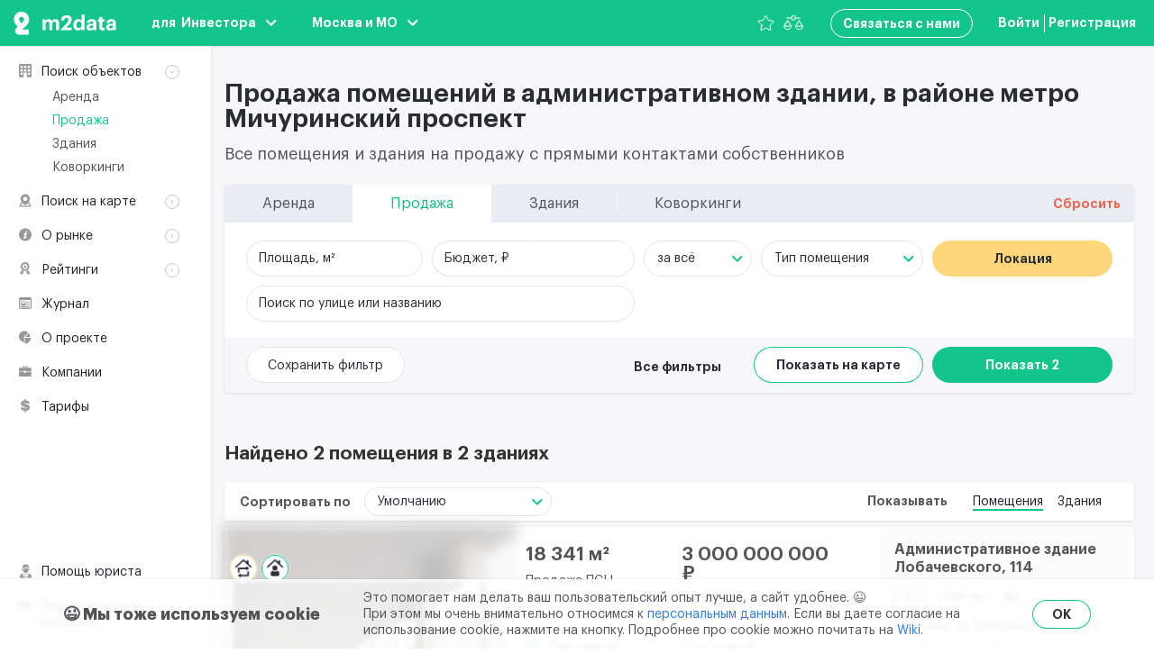

--- FILE ---
content_type: application/javascript
request_url: https://m2data.net/js/chunks/27.f19d9621.js
body_size: 569100
content:
/*! For license information please see 27.f19d9621.js.LICENSE.txt */
(window.webpackJsonp=window.webpackJsonp||[]).push([[27],{"+PmE":function(t,e,n){var i=n("hbcZ");t.exports=i},"+qE3":function(t,e,n){"use strict";var i,r="object"==typeof Reflect?Reflect:null,o=r&&"function"==typeof r.apply?r.apply:function(t,e,n){return Function.prototype.apply.call(t,e,n)};i=r&&"function"==typeof r.ownKeys?r.ownKeys:Object.getOwnPropertySymbols?function(t){return Object.getOwnPropertyNames(t).concat(Object.getOwnPropertySymbols(t))}:function(t){return Object.getOwnPropertyNames(t)};var s=Number.isNaN||function(t){return t!=t};function a(){a.init.call(this)}t.exports=a,t.exports.once=function(t,e){return new Promise((function(n,i){function r(){void 0!==o&&t.removeListener("error",o),n([].slice.call(arguments))}var o;"error"!==e&&(o=function(n){t.removeListener(e,r),i(n)},t.once("error",o)),t.once(e,r)}))},a.EventEmitter=a,a.prototype._events=void 0,a.prototype._eventsCount=0,a.prototype._maxListeners=void 0;var l=10;function c(t){if("function"!=typeof t)throw new TypeError('The "listener" argument must be of type Function. Received type '+typeof t)}function u(t){return void 0===t._maxListeners?a.defaultMaxListeners:t._maxListeners}function p(t,e,n,i){var r,o,s,a;if(c(n),void 0===(o=t._events)?(o=t._events=Object.create(null),t._eventsCount=0):(void 0!==o.newListener&&(t.emit("newListener",e,n.listener?n.listener:n),o=t._events),s=o[e]),void 0===s)s=o[e]=n,++t._eventsCount;else if("function"==typeof s?s=o[e]=i?[n,s]:[s,n]:i?s.unshift(n):s.push(n),(r=u(t))>0&&s.length>r&&!s.warned){s.warned=!0;var l=new Error("Possible EventEmitter memory leak detected. "+s.length+" "+String(e)+" listeners added. Use emitter.setMaxListeners() to increase limit");l.name="MaxListenersExceededWarning",l.emitter=t,l.type=e,l.count=s.length,a=l,console&&console.warn&&console.warn(a)}return t}function f(){if(!this.fired)return this.target.removeListener(this.type,this.wrapFn),this.fired=!0,0===arguments.length?this.listener.call(this.target):this.listener.apply(this.target,arguments)}function d(t,e,n){var i={fired:!1,wrapFn:void 0,target:t,type:e,listener:n},r=f.bind(i);return r.listener=n,i.wrapFn=r,r}function h(t,e,n){var i=t._events;if(void 0===i)return[];var r=i[e];return void 0===r?[]:"function"==typeof r?n?[r.listener||r]:[r]:n?function(t){for(var e=new Array(t.length),n=0;n<e.length;++n)e[n]=t[n].listener||t[n];return e}(r):b(r,r.length)}function m(t){var e=this._events;if(void 0!==e){var n=e[t];if("function"==typeof n)return 1;if(void 0!==n)return n.length}return 0}function b(t,e){for(var n=new Array(e),i=0;i<e;++i)n[i]=t[i];return n}Object.defineProperty(a,"defaultMaxListeners",{enumerable:!0,get:function(){return l},set:function(t){if("number"!=typeof t||t<0||s(t))throw new RangeError('The value of "defaultMaxListeners" is out of range. It must be a non-negative number. Received '+t+".");l=t}}),a.init=function(){void 0!==this._events&&this._events!==Object.getPrototypeOf(this)._events||(this._events=Object.create(null),this._eventsCount=0),this._maxListeners=this._maxListeners||void 0},a.prototype.setMaxListeners=function(t){if("number"!=typeof t||t<0||s(t))throw new RangeError('The value of "n" is out of range. It must be a non-negative number. Received '+t+".");return this._maxListeners=t,this},a.prototype.getMaxListeners=function(){return u(this)},a.prototype.emit=function(t){for(var e=[],n=1;n<arguments.length;n++)e.push(arguments[n]);var i="error"===t,r=this._events;if(void 0!==r)i=i&&void 0===r.error;else if(!i)return!1;if(i){var s;if(e.length>0&&(s=e[0]),s instanceof Error)throw s;var a=new Error("Unhandled error."+(s?" ("+s.message+")":""));throw a.context=s,a}var l=r[t];if(void 0===l)return!1;if("function"==typeof l)o(l,this,e);else{var c=l.length,u=b(l,c);for(n=0;n<c;++n)o(u[n],this,e)}return!0},a.prototype.addListener=function(t,e){return p(this,t,e,!1)},a.prototype.on=a.prototype.addListener,a.prototype.prependListener=function(t,e){return p(this,t,e,!0)},a.prototype.once=function(t,e){return c(e),this.on(t,d(this,t,e)),this},a.prototype.prependOnceListener=function(t,e){return c(e),this.prependListener(t,d(this,t,e)),this},a.prototype.removeListener=function(t,e){var n,i,r,o,s;if(c(e),void 0===(i=this._events))return this;if(void 0===(n=i[t]))return this;if(n===e||n.listener===e)0==--this._eventsCount?this._events=Object.create(null):(delete i[t],i.removeListener&&this.emit("removeListener",t,n.listener||e));else if("function"!=typeof n){for(r=-1,o=n.length-1;o>=0;o--)if(n[o]===e||n[o].listener===e){s=n[o].listener,r=o;break}if(r<0)return this;0===r?n.shift():function(t,e){for(;e+1<t.length;e++)t[e]=t[e+1];t.pop()}(n,r),1===n.length&&(i[t]=n[0]),void 0!==i.removeListener&&this.emit("removeListener",t,s||e)}return this},a.prototype.off=a.prototype.removeListener,a.prototype.removeAllListeners=function(t){var e,n,i;if(void 0===(n=this._events))return this;if(void 0===n.removeListener)return 0===arguments.length?(this._events=Object.create(null),this._eventsCount=0):void 0!==n[t]&&(0==--this._eventsCount?this._events=Object.create(null):delete n[t]),this;if(0===arguments.length){var r,o=Object.keys(n);for(i=0;i<o.length;++i)"removeListener"!==(r=o[i])&&this.removeAllListeners(r);return this.removeAllListeners("removeListener"),this._events=Object.create(null),this._eventsCount=0,this}if("function"==typeof(e=n[t]))this.removeListener(t,e);else if(void 0!==e)for(i=e.length-1;i>=0;i--)this.removeListener(t,e[i]);return this},a.prototype.listeners=function(t){return h(this,t,!0)},a.prototype.rawListeners=function(t){return h(this,t,!1)},a.listenerCount=function(t,e){return"function"==typeof t.listenerCount?t.listenerCount(e):m.call(t,e)},a.prototype.listenerCount=m,a.prototype.eventNames=function(){return this._eventsCount>0?i(this._events):[]}},"+sEM":function(t,e,n){"use strict";n("tkto"),n("pNMO"),n("TeQF"),n("5DmW"),n("FZtP"),n("27RR");var i=n("L2JU"),r=n("pvl8"),o=n("jl8+"),s=n.n(o),a=n("4YED");function l(t,e){var n=Object.keys(t);if(Object.getOwnPropertySymbols){var i=Object.getOwnPropertySymbols(t);e&&(i=i.filter((function(e){return Object.getOwnPropertyDescriptor(t,e).enumerable}))),n.push.apply(n,i)}return n}function c(t){for(var e=1;e<arguments.length;e++){var n=null!=arguments[e]?arguments[e]:{};e%2?l(Object(n),!0).forEach((function(e){u(t,e,n[e])})):Object.getOwnPropertyDescriptors?Object.defineProperties(t,Object.getOwnPropertyDescriptors(n)):l(Object(n)).forEach((function(e){Object.defineProperty(t,e,Object.getOwnPropertyDescriptor(n,e))}))}return t}function u(t,e,n){return e in t?Object.defineProperty(t,e,{value:n,enumerable:!0,configurable:!0,writable:!0}):t[e]=n,t}var p={name:"FilterSearch",components:{Multiselect:s.a},props:{mod:{type:String,default:""},options:{type:Array,default:function(){return[]}},value:{type:Object,default:function(){}},text:{type:Object,default:function(){}},placeholderText:{type:String,default:""},size:null},data:function(){return{maxHeight:276,timerId:null,mainSearchLocal:null,isOpen:!1}},computed:c(c({},Object(i.e)("appFilters",{inProgress:function(t){return t.mainSearchInProgress}})),Object(i.e)("mobile",{isMobile:function(t){return t.isMobile}})),mounted:function(){this.initScrollbar()},methods:c(c(c({},Object(i.b)("appFilters",{getMainSearchResults:"getMainSearchResults"})),Object(i.d)("appFilters",{toggleSelectedFilter:"toggleSelectedFilter"})),{},{onMainSearchChanged:function(t){var e=this;(this.timerId||t.length<3)&&clearTimeout(this.timerId),this.mainSearchLocal=t,this.mainSearchLocal.length>=3&&(this.timerId=setTimeout((function(){t&&(e.toggleSelectedFilter({value:null}),e.getMainSearchResults({text:t}))}),500))},initScrollbar:function(){this.isMobile||new r.a(this.$refs.multiselect.$el.querySelector(".multiselect__content-wrapper"),{autoHide:!1})},handleOpen:function(){this.isOpen=!0,this.isMobile&&Object(a.b)(this.$refs.multiselect.$el.querySelector(".multiselect__content-wrapper"),{reserveScrollBarGap:!1})},handleClose:function(){this.isOpen=!1,this.isMobile&&Object(a.c)(this.$refs.multiselect.$el.querySelector(".multiselect__content-wrapper"))},updateHeight:function(){if(this.isMobile&&window.visualViewport){var t=this.$refs.multiselect.$el.querySelector(".multiselect__content-wrapper"),e=t.getBoundingClientRect().top,n=window.visualViewport.height-e;this.maxHeight=Math.min(276,n),t.style.maxHeight="".concat(n,"px")}}}),watch:{options:function(){this.updateHeight()}}},f=n("KHd+"),d=Object(f.a)(p,(function(){var t,e=this,n=e.$createElement,i=e._self._c||n;return i("div",{class:["filter-search",(t={"filter-search--opened":e.isOpen},t["filter-search--size-"+e.size]=null!==e.size,t["filter-search--buildings"]="buildings"===e.mod,t["filter-search--buildings-map"]="buildings-map"===e.mod,t["filter-search--coworkings-map"]="coworkings-map"===e.mod,t["filter-search--map"]=["map","buildings-map","coworkings-map"].includes(e.mod),t)]},[i("multiselect",{ref:"multiselect",class:["filter-search__input",{"filter-search__input--has-options-list":e.mainSearchLocal&&e.mainSearchLocal.length>2,"filter-search__input--active":e.value}],attrs:{options:e.options,value:e.value,multiple:!1,"close-on-select":!0,"clear-on-select":!1,"show-labels":!1,searchable:!0,"allow-empty":!0,placeholder:"","max-height":this.maxHeight,"group-values":"group_options","group-label":"group_title","group-select":!1,label:"title","track-by":"title","internal-search":!1},on:{"search-change":e.onMainSearchChanged,select:function(t){return e.$emit("main-search-selected",t)},open:e.handleOpen,close:e.handleClose},scopedSlots:e._u([e.text.no_options_text?{key:"noOptions",fn:function(){return[i("span",{staticClass:"multiselect__text-option"},[e._v("\n                "+e._s(e.text.no_options_text)+"\n            ")])]},proxy:!0}:null,e.text.no_result_text?{key:"noResult",fn:function(){return[i("span",{staticClass:"multiselect__text-option"},[e._v("\n                "+e._s(e.text.no_result_text)+"\n            ")])]},proxy:!0}:null,{key:"option",fn:function(t){var n=t.option;return[n.$isLabel?[e._v("\n                "+e._s(n.$groupLabel)+"\n            ")]:[i("span",{staticClass:"multiselect__option-btn"},[e._v("\n                    "+e._s(n.title)+"\n                ")])]]}},{key:"clear",fn:function(){return[e.value?i("button",{staticClass:"multiselect__clear-btn",attrs:{type:"button"},on:{click:function(t){return e.$emit("main-search-removed")}}},[i("svg",{staticClass:"multiselect__clear-icon",attrs:{width:"9",height:"9"}},[i("use",{attrs:{"xlink:href":"#icon-close-medium"}})])]):e._e()]},proxy:!0}],null,!0)}),e._v(" "),i("span",{staticClass:"filter-search__placeholder"},[e._v(e._s(e.placeholderText))]),e._v(" "),e.inProgress?i("div",{staticClass:"filter-search__loader"}):e._e()],1)}),[],!1,null,null,null);e.a=d.exports},"+zHQ":function(t,e,n){"use strict";n("tkto"),n("pNMO"),n("TeQF"),n("5DmW"),n("FZtP"),n("27RR"),n("07d7"),n("5s+n");var i=n("o0o1"),r=n.n(i),o=n("SDT+"),s=n("h/YX"),a=n("L2JU"),l=n("awQ3");function c(t,e,n,i,r,o,s){try{var a=t[o](s),l=a.value}catch(t){return void n(t)}a.done?e(l):Promise.resolve(l).then(i,r)}function u(t){return function(){var e=this,n=arguments;return new Promise((function(i,r){var o=t.apply(e,n);function s(t){c(o,i,r,s,a,"next",t)}function a(t){c(o,i,r,s,a,"throw",t)}s(void 0)}))}}function p(t,e){var n=Object.keys(t);if(Object.getOwnPropertySymbols){var i=Object.getOwnPropertySymbols(t);e&&(i=i.filter((function(e){return Object.getOwnPropertyDescriptor(t,e).enumerable}))),n.push.apply(n,i)}return n}function f(t){for(var e=1;e<arguments.length;e++){var n=null!=arguments[e]?arguments[e]:{};e%2?p(Object(n),!0).forEach((function(e){d(t,e,n[e])})):Object.getOwnPropertyDescriptors?Object.defineProperties(t,Object.getOwnPropertyDescriptors(n)):p(Object(n)).forEach((function(e){Object.defineProperty(t,e,Object.getOwnPropertyDescriptor(n,e))}))}return t}function d(t,e,n){return e in t?Object.defineProperty(t,e,{value:n,enumerable:!0,configurable:!0,writable:!0}):t[e]=n,t}var h={name:"objects-page-header",components:{ObjectsFilter:s.a,SearchFilterTabs:o.a},props:{resetFilters:Function,paginationState:Object,tabsMenu:Array,commonText:Object,subtitle:String,videoUrl:{type:String,default:""},showResetBtn:{type:Boolean,default:!1}},computed:f(f({},Object(a.e)("appFilters",{pageTitle:function(t){return t.pageTitle}})),Object(a.e)("mobile",{isMobile:function(t){return t.isMobile}})),methods:{resetFiltersHandler:function(){var t=arguments,e=this;return u(r.a.mark((function n(){var i;return r.a.wrap((function(n){for(;;)switch(n.prev=n.next){case 0:return i=!(t.length>0&&void 0!==t[0])||t[0],n.next=3,e.resetFilters(i);case 3:case"end":return n.stop()}}),n)})))()},openVideo:function(){l.a.$emit("open-video-popup",{video:this.videoUrl})}}},m=n("KHd+"),b=Object(m.a)(h,(function(){var t=this,e=t.$createElement,n=t._self._c||e;return n("div",{staticClass:"objects-page-header"},[t.isMobile?n("search-filter-tabs",{attrs:{"tabs-menu":t.tabsMenu,"show-reset-btn":t.showResetBtn,"reset-btn-text":t.commonText.reset},on:{"reset-filter":t.resetFiltersHandler}}):t._e(),t._v(" "),n("section",{staticClass:"objects-page-header__head"},[n("div",{staticClass:"objects-page-header__title"},[1===t.paginationState.current_page?n("h1",[t._v("\n                "+t._s(t.pageTitle)+"\n            ")]):[t._v("\n                "+t._s(t.pageTitle)+"\n            ")]],2),t._v(" "),t.isMobile?t._e():n("h2",{staticClass:"objects-page-header__subtitle"},[n("div",{staticClass:"objects-page-header__subtitle-text",domProps:{innerHTML:t._s(t.subtitle)}}),t._v(" "),t.videoUrl?n("button",{staticClass:"objects-page-header__subtitle-btn",attrs:{type:"button"},on:{click:t.openVideo}},[n("span",{staticClass:"objects-page-header__subtitle-btn-text"},[t._v("\n                    "+t._s(t.commonText.headerBtnText)+"\n                ")])]):t._e()])]),t._v(" "),n("section",{staticClass:"objects-page-header__filters"},[t.isMobile?t._e():n("search-filter-tabs",{attrs:{"tabs-menu":t.tabsMenu,"show-reset-btn":t.showResetBtn,"reset-btn-text":t.commonText.reset},on:{"reset-filter":t.resetFiltersHandler}}),t._v(" "),t._t("default")],2)],1)}),[],!1,null,null,null);e.a=b.exports},"/6Zx":function(t,e,n){"use strict";n("tkto"),n("pNMO"),n("TeQF"),n("5DmW"),n("FZtP"),n("27RR");var i=n("L2JU");function r(t,e){var n=Object.keys(t);if(Object.getOwnPropertySymbols){var i=Object.getOwnPropertySymbols(t);e&&(i=i.filter((function(e){return Object.getOwnPropertyDescriptor(t,e).enumerable}))),n.push.apply(n,i)}return n}function o(t,e,n){return e in t?Object.defineProperty(t,e,{value:n,enumerable:!0,configurable:!0,writable:!0}):t[e]=n,t}var s={name:"FiltersSectionLine",computed:function(t){for(var e=1;e<arguments.length;e++){var n=null!=arguments[e]?arguments[e]:{};e%2?r(Object(n),!0).forEach((function(e){o(t,e,n[e])})):Object.getOwnPropertyDescriptors?Object.defineProperties(t,Object.getOwnPropertyDescriptors(n)):r(Object(n)).forEach((function(e){Object.defineProperty(t,e,Object.getOwnPropertyDescriptor(n,e))}))}return t}({},Object(i.e)("mobile",{isMobile:function(t){return t.isMobile}}))},a=n("KHd+"),l=Object(a.a)(s,(function(){var t=this,e=t.$createElement,n=t._self._c||e;return n("div",{staticClass:"filters-popup__section-line"},[!t.isMobile||t.$slots.label?n("p",{class:["filters-popup__filter-name",{"filters-popup__filter-name--empty":!t.$slots.label}]},[t._t("label"),t._v(" "),t._t("help")],2):t._e(),t._v(" "),n("div",{staticClass:"filters-popup__filter-box"},[t._t("filters")],2),t._v(" "),t.isMobile?t._e():t._t("facet-label")],2)}),[],!1,null,null,null);e.a=l.exports},"/dNb":function(t,e,n){"use strict";var i={name:"FiltersCheckbox",components:{FormCheckbox:n("HbMV").a},props:{options:{type:Array,default:function(){return[]}},filterName:{type:String,default:null},model:{type:Array,default:function(){return[]}},labelClass:{type:[String,Array],default:null},blockView:{type:Boolean,default:!1},wideBlocks:{type:Boolean,default:!1},toggleView:!1,reversed:!1,size:{type:String,default:null}}},r=n("KHd+"),o=Object(r.a)(i,(function(){var t,e=this,n=e.$createElement,i=e._self._c||n;return i("div",{class:["filters-popup__filter-checkbox-wrap",(t={"filters-popup__filter-checkbox-wrap--block":e.blockView},t["filters-popup__filter-checkbox-wrap--size-"+e.size]=e.size,t)]},e._l(e.options,(function(t){return i("form-checkbox",{key:t.id,class:e.labelClass,attrs:{title:t.name,checked:Boolean(e.model.find((function(e){return e.id===t.id}))),reversed:e.reversed,toggleView:e.toggleView,"block-view":e.blockView,"wide-blocks":e.wideBlocks,size:e.size},on:{"change-state":function(n){return e.$emit("change",t,e.filterName)}}})})),1)}),[],!1,null,null,null);e.a=o.exports},"0cHE":function(t,e,n){"use strict";n("mRH6"),n("FZtP"),n("tkto"),n("pNMO"),n("TeQF"),n("5DmW"),n("27RR");var i=n("L2JU");function r(t,e){var n=Object.keys(t);if(Object.getOwnPropertySymbols){var i=Object.getOwnPropertySymbols(t);e&&(i=i.filter((function(e){return Object.getOwnPropertyDescriptor(t,e).enumerable}))),n.push.apply(n,i)}return n}function o(t){for(var e=1;e<arguments.length;e++){var n=null!=arguments[e]?arguments[e]:{};e%2?r(Object(n),!0).forEach((function(e){s(t,e,n[e])})):Object.getOwnPropertyDescriptors?Object.defineProperties(t,Object.getOwnPropertyDescriptors(n)):r(Object(n)).forEach((function(e){Object.defineProperty(t,e,Object.getOwnPropertyDescriptor(n,e))}))}return t}function s(t,e,n){return e in t?Object.defineProperty(t,e,{value:n,enumerable:!0,configurable:!0,writable:!0}):t[e]=n,t}var a={name:"LinkingSite",components:{SlideUpDown:n("PoRO").a},props:{text:{type:Object,default:function(){return{}}},linksData:{type:Array,default:function(){return[]}}},watch:{linksData:function(){var t=this;this.$nextTick((function(){t.setHiddenLinkingBlocks(),t.checkLinkWidth()}))}},created:function(){this.setHiddenLinkingBlocks()},mounted:function(){this.checkLinkWidth()},methods:o(o({},Object(i.b)("appFilters",{setHiddenLinkingBlocks:"setHiddenLinkingBlocks",toggleLinkingBlockVisibility:"toggleLinkingBlockVisibility"})),{},{checkLinkWidth:function(){this.$refs.link&&this.$refs.link.forEach((function(t){t.offsetWidth<t.scrollWidth?t.classList.add("linking-site__link--long"):t.classList.remove("linking-site__link--long")}))}})},l=n("KHd+"),c=Object(l.a)(a,(function(){var t=this,e=t.$createElement,n=t._self._c||e;return n("section",{staticClass:"linking-site"},[n("h2",{staticClass:"linking-site__title"},[t._v("\n        "+t._s(t.text.title)+"\n    ")]),t._v(" "),t._l(t.linksData,(function(e,i){return n("section",{key:i,staticClass:"linking-site__block"},[n("div",{staticClass:"linking-site__block-head"},[n("div",{staticClass:"linking-site__block-icon-wrap"},[n("svg",{staticClass:"linking-site__block-icon",attrs:{width:e.icon.width,height:e.icon.height}},[n("use",{attrs:{"xlink:href":"#"+e.icon.id}})])]),t._v(" "),n("h3",{staticClass:"linking-site__block-title"},[t._v("\n                "+t._s(e.title)+"\n            ")])]),t._v(" "),e.showBtn?n("slide-up-down",{staticClass:"linking-site__links-slide-up-down",attrs:{active:!e.hidden,duration:350,"use-hidden":!1}},[n("div",{class:["linking-site__links",{"linking-site__links--opened":!e.hidden}]},[t._l(e.links,(function(e,i){return n("div",{key:i,staticClass:"linking-site__link-wrap"},[n("a",{ref:"link",refInFor:!0,staticClass:"linking-site__link js--linking-site__link",attrs:{href:e.url}},[t._v("\n                        "+t._s(e.title)+"\n                    ")])])})),t._v(" "),n("div",{staticClass:"linking-site__link-wrap linking-site__link-wrap--show-all"},[n("button",{staticClass:"linking-site__show-all",domProps:{textContent:t._s(e.hidden?t.text.showAll:t.text.hide)},on:{click:function(e){return t.toggleLinkingBlockVisibility({index:i})}}})])],2)]):n("div",{staticClass:"linking-site__links"},t._l(e.links,(function(e,i){return n("div",{key:i,staticClass:"linking-site__link-wrap"},[n("a",{ref:"link",refInFor:!0,staticClass:"linking-site__link js--linking-site__link",attrs:{href:e.url}},[t._v("\n                    "+t._s(e.title)+"\n                ")])])})),0)],1)}))],2)}),[],!1,null,null,null);e.a=c.exports},"1F7A":function(t,e,n){"use strict";n("qePV"),n("rB9j"),n("UxlC");var i={name:"FiltersTextInput",props:{description:{type:String,default:null},model:{type:String,default:null},filterName:{type:String,default:null},type:{type:String,default:null},placeholder:{type:String,default:null},isDarkPlaceholder:{type:Boolean,default:!1},hidePlaceholderOnInput:{type:Boolean,default:!1},isDecimal:{type:Boolean,default:!1},min:{type:[String,Number],default:0},max:{type:[String,Number],default:null},error:!1},data:function(){return{value:this.model}},methods:{onInputChange:function(){this.$emit("change",this.value,this.filterName,"number")},onInputInput:function(t){var e=t.target;this.validateNumber(t.target.value),e.value=this.value,this.$emit("input",e,this.filterName,"number")},validateNumber:function(t){var e=t;this.isDecimal&&(e=e.replace(/\D/gm,""),null!==this.min&&Number(e)<Number(this.min)&&(e=this.min),null!==this.max&&Number(e)>Number(this.max)&&(e=this.max)),this.value=e}},watch:{model:function(t){this.value=t}}},r=n("KHd+"),o=Object(r.a)(i,(function(){var t=this,e=t.$createElement,n=t._self._c||e;return n("label",{staticClass:"filters-popup__filter-label"},[t.description?n("span",{staticClass:"filters-popup__filter-input-description"},[t._v("\n        "+t._s(t.description)+"\n    ")]):t._e(),t._v(" "),n("span",{class:["filters-popup__filter-input-wrap",{"filters-popup__filter-input-wrap--suffix":t.$slots.suffix}]},[n("input",{directives:[{name:"model",rawName:"v-model",value:t.value,expression:"value"}],class:["filters-popup__filter-input",{"filters-popup__filter-input--active":t.model,"filters-popup__filter-input--error":t.error}],attrs:{type:"text",autocomplete:"off",placeholder:!(!t.hidePlaceholderOnInput||!t.placeholder)&&t.placeholder,inputmode:!!t.isDecimal&&"decimal"},domProps:{value:t.value},on:{change:t.onInputChange,input:[function(e){e.target.composing||(t.value=e.target.value)},t.onInputInput]}}),t._v(" "),t.placeholder&&!t.hidePlaceholderOnInput?n("span",{class:["filters-popup__filter-placeholder",{"filters-popup__filter-placeholder--dark":t.isDarkPlaceholder}]},[t._v("\n            "+t._s(t.placeholder)+"\n        ")]):t._e(),t._v(" "),t.$slots.suffix?n("span",{staticClass:"filters-popup__filter-suffix"},[t._t("suffix")],2):t._e()])])}),[],!1,null,null,null);e.a=o.exports},"1Rm7":function(t,e,n){var i=n("oJa9"),r=n("mRNL"),o=n("gu79"),s=n("Z1IC"),a=n("cmxP");t.exports=function(t){return new r(t)},t.exports.parse=i,t.exports.Processor=r,t.exports.render=o,t.exports.Result=s,t.exports.Tree=a},"1gHh":function(t,e,n){"use strict";var i=n("o0o1"),r=n.n(i),o=(n("rB9j"),n("UxlC"),n("fbCW"),n("tkto"),n("pNMO"),n("TeQF"),n("5DmW"),n("FZtP"),n("27RR"),n("07d7"),n("5s+n"),n("L2JU")),s=n("24OC"),a=n("U3rN"),l=n("kfd2"),c=n("PJJx"),u=n("pDBw"),p=n("pobj"),f=n("9KOQ"),d=n("+sEM"),h=n("LG3C"),m=n("3cVo"),b=n("RDPF");function _(t,e,n,i,r,o,s){try{var a=t[o](s),l=a.value}catch(t){return void n(t)}a.done?e(l):Promise.resolve(l).then(i,r)}function g(t,e){var n=Object.keys(t);if(Object.getOwnPropertySymbols){var i=Object.getOwnPropertySymbols(t);e&&(i=i.filter((function(e){return Object.getOwnPropertyDescriptor(t,e).enumerable}))),n.push.apply(n,i)}return n}function v(t){for(var e=1;e<arguments.length;e++){var n=null!=arguments[e]?arguments[e]:{};e%2?g(Object(n),!0).forEach((function(e){y(t,e,n[e])})):Object.getOwnPropertyDescriptors?Object.defineProperties(t,Object.getOwnPropertyDescriptors(n)):g(Object(n)).forEach((function(e){Object.defineProperty(t,e,Object.getOwnPropertyDescriptor(n,e))}))}return t}function y(t,e,n){return e in t?Object.defineProperty(t,e,{value:n,enumerable:!0,configurable:!0,writable:!0}):t[e]=n,t}var w={name:"RentFilter",components:{FiltersCheckbox:n("/dNb").a,FiltersRadioGroup:b.a,FiltersRange:s.a,CustomSelect:a.a,TabsFilterPopup:l.a,LocationBtn:c.a,GoToMapBtn:u.a,GetObjectsBtn:p.a,FiltersPopup:f.a,FilterSearch:d.a,SaveFiltersBtn:h.a,SelectFilterBtn:m.a},props:{resetFilters:Function,startPosition:{type:Array,default:function(){return[]}},subject:{type:Object,default:null},isHasTariffOrStaff:{type:Boolean,default:!1}},computed:v(v(v(v({},Object(o.e)("appFilters",{text:function(t){return t.text},extraFilterPopupVisible:function(t){return t.extraFilterPopupVisible},tabsFilterOnceOpened:function(t){return t.tabsFilterOnceOpened},foundObjects:function(t){return t.foundObjects},mainSearch:function(t){return t.mainSearch}})),Object(o.e)("appFilters/rentFilters",{rentFilter:function(t){return t.rentFilter},filtersOptions:function(t){return t.filtersOptions},urls:function(t){return t.urls}})),Object(o.e)("mobile",{isMobile:function(t){return t.isMobile}})),Object(o.c)("appFilters/rentFilters",{filters:"filters",filtersSelected:"filtersSelected"})),methods:v(v(v(v({},Object(o.b)("appFilters/rentFilters",{getRentCount:"getRentCount",changePageWithFilters:"changePageWithFilters",getObjectList:"getObjectList"})),Object(o.d)("appFilters",{toggleSelectedFilter:"toggleSelectedFilter",toggleExtraFilterPopup:"toggleExtraFilterPopup",setChangedFilterId:"setChangedFilterId",setFoundObjects:"setFoundObjects",toggleMainSearch:"toggleMainSearch",loadFilters:"loadFilters"})),Object(o.d)("appFilters/rentFilters",{changeRentFilter:"changeRentFilter",removeRentFilter:"removeRentFilter"})),{},{validateNumberValue:function(t,e){return"number"===e?t.replace(/\D/gm,""):t},changeFilterHandler:function(t,e){var n=arguments.length>2&&void 0!==arguments[2]?arguments[2]:void 0,i=arguments.length>3&&void 0!==arguments[3]&&arguments[3];t=this.validateNumberValue(t,n),this.changeRentFilter({newValue:t,filterName:e,filterMultiple:i}),this.toggleSelectedFilter({value:null}),this.setChangedFilterId({value:e}),this.getRentCount()},removeFilterHandler:function(t,e){var n=arguments.length>2&&void 0!==arguments[2]&&arguments[2];this.removeRentFilter({newValue:t,filterName:e,filterMultiple:n}),this.toggleSelectedFilter({value:null}),this.setChangedFilterId({value:e}),this.getRentCount()},changeRadioHandler:function(t,e){this.changeFilterHandler(t,e)},changeCheckboxHandler:function(t,e){this.rentFilter[e].find((function(e){return e.id===t.id}))?this.removeFilterHandler(t,e,!0):this.changeFilterHandler(t,e,null,!0)},openFiltersPopupHandler:function(){this.setFoundObjects({facet_total:this.foundObjects.total}),this.toggleExtraFilterPopup({value:!0,scrollTarget:".filters-popup__tab-content-wrap:first-child>.simplebar-wrapper>.simplebar-mask>.simplebar-offset>.simplebar-content-wrapper"}),this.toggleExtraFilterPopup({value:!0,scrollTarget:".filters-popup__tab-content-wrap:last-child>.simplebar-wrapper>.simplebar-mask>.simplebar-offset>.simplebar-content-wrapper"})},onMainSearchSelected:function(t){this.toggleMainSearch({value:t}),"building"===t.type?this.getObjectList({getDefaultSorting:!1}):this.getRentCount()},onMainSearchRemoved:function(){this.toggleMainSearch({value:null,options:[]}),this.getRentCount()},resetFiltersHandler:function(t){var e,n=this;return(e=r.a.mark((function e(){return r.a.wrap((function(e){for(;;)switch(e.prev=e.next){case 0:return e.next=2,n.resetFilters(t);case 2:case"end":return e.stop()}}),e)})),function(){var t=this,n=arguments;return new Promise((function(i,r){var o=e.apply(t,n);function s(t){_(o,i,r,s,a,"next",t)}function a(t){_(o,i,r,s,a,"throw",t)}s(void 0)}))})()}})},x=n("KHd+"),O=Object(x.a)(w,(function(){var t=this,e=t.$createElement,n=t._self._c||e;return n("div",{staticClass:"objects-filter rent-filter"},[n("div",{staticClass:"objects-filter__top-line rent-filter__top-line"},[n("filters-range",{staticClass:"objects-filter__item rent-filter__range-wrap rent-filter__area-range",attrs:{"field-class":"rent-filter__area-range-field","input-class":"rent-filter__area-range-input rent-filter__range-input","start-value":t.rentFilter.area_from,"end-value":t.rentFilter.area_to,placeholder:t.isMobile?t.text.area:t.text.areaPerMeter,"start-placeholder":t.text.from,"end-placeholder":t.text.toLC,"adaptive-styles":!0,description:t.isMobile?t.text.m2:"","start-filter-name":"area_from","end-filter-name":"area_to"},on:{change:t.changeFilterHandler}}),t._v(" "),n("filters-range",{staticClass:"objects-filter__item rent-filter__range-wrap rent-filter__budget-range",attrs:{"field-class":"rent-filter__budget-range-field","input-class":"rent-filter__budget-range-input rent-filter__range-input","start-value":t.rentFilter.budget_from,"end-value":t.rentFilter.budget_to,placeholder:t.isMobile?t.text.budget:t.text.budgetRuble,"start-placeholder":t.text.from,"end-placeholder":t.text.toLC,"adaptive-styles":!0,description:t.isMobile?t.text.budgetCurrency:"","start-filter-name":"budget_from","end-filter-name":"budget_to"},on:{change:t.changeFilterHandler}}),t._v(" "),t.isMobile?n("filters-radio-group",{staticClass:"objects-filter__item objects-filter__item--radio-group rent-filter__rate-radio",attrs:{options:t.filtersOptions.rate.options,model:t.rentFilter.rate,radio:!0,"filter-name":"rate"},on:{change:t.changeRadioHandler}}):n("custom-select",{attrs:{placeholder:t.text.any,options:t.filtersOptions.rate.options,"class-name":"objects-filter__item rent-filter__rate-select",model:t.rentFilter.rate,"display-by":"name","no-result-text":t.text.no_result_text,"no-options-text":t.text.no_options_text,"allow-empty":!1},on:{select:function(e){return t.changeFilterHandler(e,"rate")},remove:function(e){return t.removeFilterHandler(e,"rate")}}}),t._v(" "),t.isMobile?n("filters-checkbox",{staticClass:"objects-filter__item objects-filter__item--checkboxes rent-filter__premises-type-checkboxes",attrs:{options:t.filtersOptions.premises_type.options,model:t.rentFilter.premises_type,"block-view":!0,"wide-blocks":!0,"filter-name":"premises_type"},on:{change:t.changeCheckboxHandler}}):n("custom-select",{attrs:{multiple:!0,placeholder:t.text.premises_type,options:t.filtersOptions.premises_type.options,"class-name":"objects-filter__item rent-filter__premises-type-select",model:t.rentFilter.premises_type,"display-by":"name","no-result-text":t.text.no_result_text,"no-options-text":t.text.no_options_text,"multivalues-placeholder":!0},on:{select:function(e){return t.changeFilterHandler(e,"premises_type",null,!0)},remove:function(e){return t.removeFilterHandler(e,"premises_type",!0)}}}),t._v(" "),n("filter-search",{staticClass:"objects-filter__item objects-filter__item--search rent-filter__search",attrs:{options:t.mainSearch.options,value:t.mainSearch.value,text:t.text,"placeholder-text":t.text.by_street},on:{"main-search-selected":t.onMainSearchSelected,"main-search-removed":t.onMainSearchRemoved}}),t._v(" "),n("location-btn",{attrs:{"class-name":"objects-filter__item objects-filter__item--location rent-filter__location-btn"}}),t._v(" "),t.tabsFilterOnceOpened?n("tabs-filter-popup",{attrs:{"get-objects-count":t.getRentCount,"start-position":t.startPosition,subject:t.subject}}):t._e()],1),t._v(" "),n("div",{staticClass:"objects-filter__bottom-line"},[t.isMobile?t._e():[n("save-filters-btn",{staticClass:"objects-filter__save-btn-wrap",attrs:{filters:t.filters,subject:t.subject}}),t._v(" "),n("select-filter-btn",{attrs:{type:"rent","reset-filters":t.resetFiltersHandler,"update-filters":t.loadFilters,subject:t.subject}})],t._v(" "),t.isMobile?t._e():n("button",{staticClass:"objects-filter__btn objects-filter__more-filters-btn",attrs:{type:"button"},on:{click:t.openFiltersPopupHandler}},[t._v("\n            "+t._s(t.text.all_filters)+"\n        ")]),t._v(" "),n("transition",{attrs:{name:"fade"}},[t.extraFilterPopupVisible?n("filters-popup",{attrs:{"get-objects-list":t.getObjectList,"reset-filters":t.resetFiltersHandler,filters:t.filters,"is-filters-selected":t.filtersSelected,isHasTariffOrStaff:t.isHasTariffOrStaff,page:"rent"}}):t._e()],1),t._v(" "),n("go-to-map-btn",{staticClass:"objects-filter__btn objects-filter__submit-map-btn rent-filter__submit-map-btn",attrs:{"go-to-map-function":function(){return t.changePageWithFilters(t.urls.rentMapPage)}}}),t._v(" "),n("get-objects-btn",{staticClass:"objects-filter__btn objects-filter__submit-btn",attrs:{"get-objects-function":t.getObjectList}}),t._v(" "),t.isMobile?n("div",{staticClass:"objects-filter__bottom-btn-block"},[n("button",{staticClass:"objects-filter__btn objects-filter__more-filters-btn",attrs:{type:"button"},on:{click:t.openFiltersPopupHandler}},[t._v("\n                "+t._s(t.text.all_filters)+"\n            ")]),t._v(" "),t.filtersSelected?n("button",{staticClass:"objects-filter__btn objects-filter__reset",attrs:{type:"button"},on:{click:t.resetFiltersHandler}},[t._v("\n                "+t._s(t.text.reset_all)+"\n            ")]):t._e()]):t._e()],2)])}),[],!1,null,null,null);e.a=O.exports},"24OC":function(t,e,n){"use strict";n("qePV"),n("ma9I"),n("yq1k"),n("JTJg"),n("tkto"),n("pNMO"),n("TeQF"),n("5DmW"),n("FZtP"),n("27RR");var i=n("OmDE"),r=n("L2JU");function o(t,e){var n=Object.keys(t);if(Object.getOwnPropertySymbols){var i=Object.getOwnPropertySymbols(t);e&&(i=i.filter((function(e){return Object.getOwnPropertyDescriptor(t,e).enumerable}))),n.push.apply(n,i)}return n}function s(t){for(var e=1;e<arguments.length;e++){var n=null!=arguments[e]?arguments[e]:{};e%2?o(Object(n),!0).forEach((function(e){a(t,e,n[e])})):Object.getOwnPropertyDescriptors?Object.defineProperties(t,Object.getOwnPropertyDescriptors(n)):o(Object(n)).forEach((function(e){Object.defineProperty(t,e,Object.getOwnPropertyDescriptor(n,e))}))}return t}function a(t,e,n){return e in t?Object.defineProperty(t,e,{value:n,enumerable:!0,configurable:!0,writable:!0}):t[e]=n,t}var l={name:"FiltersRange",directives:{mask:i.mask},props:{startValue:{type:String,default:null},endValue:{type:String,default:null},startPlaceholder:{type:String,default:null},endPlaceholder:{type:String,default:null},isAdaptivePlaceholder:{type:Boolean,default:!1},placeholder:{type:String,default:null},onlyStart:{type:Boolean,default:!1},description:{type:String,default:null},isDescriptionAfter:{type:Boolean,default:!1},startFilterName:{type:String,default:null},endFilterName:{type:String,default:null},fieldClass:{type:String,default:null},inputClass:{type:String,default:null},startMin:{type:[String,Number],default:0},startMax:{type:[String,Number],default:null},endMin:{type:[String,Number],default:0},endMax:{type:[String,Number],default:null},adaptiveStyles:{type:Boolean,default:!1},errors:{type:Array,default:function(){return[]}},disabled:{type:Boolean,default:!1}},data:function(){return{startLocalValue:this.startValue,endLocalValue:this.endValue,focusedInputId:""}},computed:s(s({},Object(r.e)("mobile",{isMobile:function(t){return t.isMobile},isMobileDevice:function(t){return t.isMobileDevice}})),{},{customPlaceholder:function(){var t=this.placeholder;return this.isMobile&&t&&this.isAdaptivePlaceholder&&(t="".concat(t," ").concat(this.startPlaceholder.toLowerCase())),t},adaptivePlaceholder:function(){var t=this.startPlaceholder;return this.isMobile&&this.customPlaceholder&&(t=!this.isAdaptivePlaceholder&&t.toLowerCase()),t},adaptiveEndPlaceholder:function(){var t=this.endPlaceholder;return this.isMobile&&(t=!this.isAdaptivePlaceholder&&t.toLowerCase()),t},isEndFieldError:function(){return this.errors.includes(this.endFilterName)||+this.startValue>+this.endValue&&this.startValue&&this.endValue}}),methods:{focusInput:function(){var t=this,e=arguments.length>0&&void 0!==arguments[0]?arguments[0]:"",n=0;""!==e&&(n=10),window.setTimeout((function(){t.focusedInputId=e}),n)},blurInput:function(t,e){this.isMobileDevice&&this.$emit("change",t,e,"number",!1),this.focusInput()},validateValue:function(t,e){var n=e.min,i=e.max,r=this[t];null!==n&&r<n&&(r=n),null!==i&&r>i&&(r=i),this[t]=r}},watch:{startValue:function(t){this.startLocalValue=t},endValue:function(t){this.endLocalValue=t}}},c=n("KHd+"),u=Object(c.a)(l,(function(){var t=this,e=t.$createElement,n=t._self._c||e;return n("div",{staticClass:"filters-popup__filter-range-wrap"},[n("div",{staticClass:"filters-popup__filter-label"},[n("label",{class:["filters-popup__filter-range-field",{"filters-popup__filter-range-field--first":!t.onlyStart||t.isMobile},{"filters-popup__filter-range-field--only-start":!t.onlyStart||t.isMobile},t.fieldClass,{"filters-popup__filter-range-field--disabled":t.disabled},{"filters-popup__filter-range-field--focus":"before"===t.focusedInputId,"filters-popup__filter-range-field--error":t.errors.includes(t.startFilterName)||+t.startValue>+t.endValue&&t.startValue&&t.endValue}]},[t.placeholder?n("span",{class:["filters-popup__filter-placeholder",{"filters-popup__filter-placeholder--adaptive":t.adaptiveStyles&&t.isMobile,"filters-popup__filter-placeholder--active":""!==t.focusedInputId||t.startValue||t.endValue}]},[t._v("\n                "+t._s(t.customPlaceholder)+"\n            ")]):t._e(),t._v(" "),n("input",{directives:[{name:"mask",rawName:"v-mask",value:"###############",expression:"'###############'"},{name:"model",rawName:"v-model",value:t.startLocalValue,expression:"startLocalValue"}],class:["filters-popup__filter-range",t.inputClass,{"filters-popup__filter-range--active":t.startValue}],attrs:{type:"text",disabled:t.disabled,placeholder:t.adaptivePlaceholder,autocomplete:"off"},domProps:{value:t.startLocalValue},on:{input:[function(e){e.target.composing||(t.startLocalValue=e.target.value)},function(e){return t.validateValue("startLocalValue",{min:t.startMin,max:t.startMax})}],change:function(e){return t.$emit("change",e.target.value,t.startFilterName,"number",!1)},focus:function(e){return t.focusInput("before")},blur:function(e){return t.blurInput(e.target.value,t.startFilterName)}}})]),t._v(" "),t.onlyStart?t._e():n("span",{class:["filters-popup__filter-range-field","filters-popup__filter-range-field--second",t.fieldClass,{"filters-popup__filter-range-field--disabled":t.disabled},{"filters-popup__filter-range-field--desc":t.isMobile&&t.description&&!t.isDescriptionAfter,"filters-popup__filter-range-field--focus":"after"===t.focusedInputId,"filters-popup__filter-range-field--error":t.isEndFieldError}]},[t.isMobile&&t.isAdaptivePlaceholder?n("span",{staticClass:"filters-popup__filter-range-second-label"},[t._v("\n                "+t._s(t.endPlaceholder)+"\n            ")]):t._e(),t._v(" "),n("input",{directives:[{name:"mask",rawName:"v-mask",value:"###############",expression:"'###############'"},{name:"model",rawName:"v-model",value:t.endLocalValue,expression:"endLocalValue"}],class:["filters-popup__filter-range",t.inputClass,{"filters-popup__filter-range--active":t.endValue}],attrs:{type:"text",disabled:t.disabled,placeholder:t.adaptiveEndPlaceholder,autocomplete:"off"},domProps:{value:t.endLocalValue},on:{input:[function(e){e.target.composing||(t.endLocalValue=e.target.value)},function(e){return t.validateValue("endLocalValue",{min:t.endMin,max:t.endMax})}],change:function(e){return t.$emit("change",e.target.value,t.endFilterName,"number",!1)},focus:function(e){return t.focusInput("after")},blur:function(e){return t.blurInput(e.target.value,t.endFilterName)}}})]),t._v(" "),t.description?n("span",{class:["filters-popup__filter-description",{"filters-popup__filter-description--disabled":t.disabled},{"filters-popup__filter-description--focus":t.isMobile&&!t.isDescriptionAfter&&"after"===t.focusedInputId,"filters-popup__filter-description--error":t.isMobile&&!t.isDescriptionAfter&&t.isEndFieldError,"filters-popup__filter-description--after":t.isDescriptionAfter}]},[t._v("\n            "+t._s(t.description)+"\n        ")]):t._e()])])}),[],!1,null,null,null);e.a=u.exports},"2Oaa":function(t,e,n){"use strict";n.r(e);n("qePV"),n("rNhl");var i={name:"ShortText",components:{SlideUpDown:n("PoRO").a},props:{text:{type:String,default:""},openedTextBtnTitle:{type:String,default:""},closedTextBtnTitle:{type:String,default:""},linesAmount:{type:Number,default:4},openBtnAboveText:{type:Boolean,default:!1},pdfMode:{type:Boolean,default:!1},hideButtonWhenOpened:!1},data:function(){return{isOpened:!!this.pdfMode,minHeight:80,fourLinesHeight:80,initButton:!1}},mounted:function(){this.computeBlockHeights(),window.addEventListener("resize",this.computeBlockHeights)},computed:{showButton:function(){var t=this.initButton;return this.initButton&&this.hideButtonWhenOpened&&(t=!this.isOpened),t}},methods:{computeBlockHeights:function(){var t=this.$refs.body;if(t){var e=parseFloat(getComputedStyle(t).lineHeight);this.fourLinesHeight=e*this.linesAmount,this.minHeight=Math.min(this.fourLinesHeight,t.clientHeight),this.initButton=t.clientHeight>this.fourLinesHeight}}}},r=n("KHd+"),o=Object(r.a)(i,(function(){var t=this,e=t.$createElement,n=t._self._c||e;return t.text?n("div",{staticClass:"short-text__wrap",style:"--linesAmount: "+t.linesAmount},[n("slide-up-down",{staticClass:"short-text",style:{minHeight:t.minHeight+"px"},attrs:{active:t.isOpened,duration:350,"use-hidden":!1}},[n("div",{ref:"body",class:["short-text__body",{"short-text__body--open":t.isOpened}],domProps:{innerHTML:t._s(t.text)}})]),t._v(" "),t.showButton&&!t.pdfMode?n("button",{class:["short-text__btn link link--blue",{"short-text__btn--above-text":t.openBtnAboveText&&!t.isOpened}],style:{marginTop:!t.openBtnAboveText||t.openBtnAboveText&&t.isOpened?"10px":"0"},on:{click:function(e){t.isOpened=!t.isOpened}}},[t._v("\n        "+t._s(t.isOpened?t.openedTextBtnTitle:t.closedTextBtnTitle)+"\n    ")]):t._e()],1):t._e()}),[],!1,null,null,null);e.default=o.exports},"2WuX":function(t,e){function n(t){if("string"==typeof t){var e=t.match(/^([^#\.\[]+)?(?:#([^\.\[]+))?(?:\.([^#\[]+))?((?:\[[^\]]+\])+)?$/);if(e){t={};var n=e[1],i=e[2],r=e[3],o=e[4];if(n&&(t.tag=n),(i||r||o)&&(t.attrs={},i&&(t.attrs.id=i),r&&(t.attrs.class=new RegExp(function t(e,n){n=n||[];var i=[];return e.forEach((function(r,o){if(n.indexOf(r)<0){var s=n.concat([r]);s.length<e.length?i=i.concat(t(e,s)):i.push(s)}})),i}(r.split(".")).map((function(t){return"(?:^|\\s)"+t.join("\\s(?:.*?\\s)?")+"(?:\\s|$)"})).join("|"))),o))for(var s,a,l,c,u=(o=o.slice(1,-1).split("][")).length;u--;)if(s=o[u].match(/^([a-zA-Z0-9_-]*[^~|^$*!=])(?:([~|^$*!]?)=['"]?([^'"]*)['"]?)?$/))if(a=s[1],l=s[2],c=s[3])switch(l){case"~":t.attrs[a]=new RegExp("(?:^|\\s)"+c+"(?:\\s|$)");break;case"|":t.attrs[a]=new RegExp("^"+c+"(?:-|$)");break;case"^":t.attrs[a]=new RegExp("^"+c);break;case"$":t.attrs[a]=new RegExp(c+"$");break;case"*":t.attrs[a]=new RegExp(c);break;case"!":t.attrs[a]=new RegExp("^((?!"+c+")[\\s\\S])*$");break;default:t.attrs[a]=new RegExp("^"+c+"$")}else t.attrs[a]=!0}else t={tag:t}}return t}t.exports=function(t){if("string"==typeof t){if(!t.match(/\s*,\s*/))return n(t);t=t.split(/\s*,\s*/)}return Array.isArray(t)?t.map(n):t}},"3cVo":function(t,e,n){"use strict";n("tkto"),n("pNMO"),n("TeQF"),n("5DmW"),n("FZtP"),n("27RR"),n("07d7"),n("5s+n");var i=n("o0o1"),r=n.n(i),o=n("L2JU");function s(t,e,n,i,r,o,s){try{var a=t[o](s),l=a.value}catch(t){return void n(t)}a.done?e(l):Promise.resolve(l).then(i,r)}function a(t,e){var n=Object.keys(t);if(Object.getOwnPropertySymbols){var i=Object.getOwnPropertySymbols(t);e&&(i=i.filter((function(e){return Object.getOwnPropertyDescriptor(t,e).enumerable}))),n.push.apply(n,i)}return n}function l(t){for(var e=1;e<arguments.length;e++){var n=null!=arguments[e]?arguments[e]:{};e%2?a(Object(n),!0).forEach((function(e){c(t,e,n[e])})):Object.getOwnPropertyDescriptors?Object.defineProperties(t,Object.getOwnPropertyDescriptors(n)):a(Object(n)).forEach((function(e){Object.defineProperty(t,e,Object.getOwnPropertyDescriptor(n,e))}))}return t}function c(t,e,n){return e in t?Object.defineProperty(t,e,{value:n,enumerable:!0,configurable:!0,writable:!0}):t[e]=n,t}var u={name:"SelectFilterBtn",components:{CustomSelect:n("U3rN").a},props:{resetFilters:Function,updateFilters:Function,selectClass:{type:String,default:null},type:{type:String,default:""},subject:{type:Object,default:null}},computed:l({},Object(o.e)("appFilters",{savedFilters:function(t){return t.savedFilters},loggedIn:function(t){return t.loggedIn},text:function(t){return t.text},selectedFilter:function(t){return t.selectedFilter}})),methods:l(l(l(l(l(l({},Object(o.b)("appFilters",{loadFilters:"loadFilters",updateTabsFilters:"setTabsFilters"})),Object(o.d)("appFilters",{toggleSelectedFilter:"toggleSelectedFilter",setSorting:"setSorting",setChangedFilterId:"setChangedFilterId",setFoundObjects:"setFoundObjects",setBuildingFilter:"setBuildingFilter"})),Object(o.d)("appFilters/rentFilters",{setRentFilter:"setRentFilter"})),Object(o.d)("appFilters/saleFilters",{setSaleFilter:"setSaleFilter"})),Object(o.d)("appFilters/coworkingsFilters",{setCoworkingsFilter:"setCoworkingsFilter"})),{},{onSelectSavedFilter:function(t){var e,n=this;return(e=r.a.mark((function e(){var i;return r.a.wrap((function(e){for(;;)switch(e.prev=e.next){case 0:return e.prev=0,e.next=3,n.resetFilters(!1);case 3:return n.toggleSelectedFilter({value:t}),n.setChangedFilterId({value:null}),e.next=7,n.loadFilters({subjectId:n.subject.id});case 7:i=e.sent,n.setFoundObjects({total:i.data.data.total}),n.setBuildingFilter({filter:i.data.data.filters}),"rent"===n.type&&n.setRentFilter({filter:i.data.data.filters}),"sale"===n.type&&n.setSaleFilter({filter:i.data.data.filters}),"coworkings"===n.type&&n.setCoworkingsFilter({filter:i.data.data.filters}),n.updateTabsFilters({response:i.data.data}),n.updateFilters({response:i.data.data}),n.setSorting({value:i.data.data.sorting}),e.next=21;break;case 18:e.prev=18,e.t0=e.catch(0),console.error(e.t0);case 21:case"end":return e.stop()}}),e,null,[[0,18]])})),function(){var t=this,n=arguments;return new Promise((function(i,r){var o=e.apply(t,n);function a(t){s(o,i,r,a,l,"next",t)}function l(t){s(o,i,r,a,l,"throw",t)}a(void 0)}))})()},onRemoveSavedFilter:function(){this.resetFilters(),this.toggleSelectedFilter({value:null}),this.setChangedFilterId({value:null})}})},p=n("KHd+"),f=Object(p.a)(u,(function(){var t=this,e=t.$createElement,n=t._self._c||e;return n("div",{staticClass:"objects-filter__load-filter-wrap"},[t.loggedIn&&t.savedFilters.length?n("custom-select",{attrs:{placeholder:t.text.load_filter,searchable:!1,options:t.savedFilters,"track-by":"id",label:"name","class-name":"objects-filter__select "+t.selectClass,model:t.selectedFilter,"no-result-text":t.text.no_result_text,"no-options-text":t.text.no_options_text,"options-flex-width":!0},on:{select:t.onSelectSavedFilter,remove:t.onRemoveSavedFilter}}):t._e()],1)}),[],!1,null,null,null);e.a=f.exports},"49sm":function(t,e){var n={}.toString;t.exports=Array.isArray||function(t){return"[object Array]"==n.call(t)}},"4O3h":function(t,e,n){var i=n("NYPe");t.exports={enable:function(t){var e=t.svg.querySelector("defs");if(e||(e=document.createElementNS(i.svgNS,"defs"),t.svg.appendChild(e)),!e.querySelector("style#svg-pan-zoom-controls-styles")){var n=document.createElementNS(i.svgNS,"style");n.setAttribute("id","svg-pan-zoom-controls-styles"),n.setAttribute("type","text/css"),n.textContent=".svg-pan-zoom-control { cursor: pointer; fill: black; fill-opacity: 0.333; } .svg-pan-zoom-control:hover { fill-opacity: 0.8; } .svg-pan-zoom-control-background { fill: white; fill-opacity: 0.5; } .svg-pan-zoom-control-background { fill-opacity: 0.8; }",e.appendChild(n)}var r=document.createElementNS(i.svgNS,"g");r.setAttribute("id","svg-pan-zoom-controls"),r.setAttribute("transform","translate("+(t.width-70)+" "+(t.height-76)+") scale(0.75)"),r.setAttribute("class","svg-pan-zoom-control"),r.appendChild(this._createZoomIn(t)),r.appendChild(this._createZoomReset(t)),r.appendChild(this._createZoomOut(t)),t.svg.appendChild(r),t.controlIcons=r},_createZoomIn:function(t){var e=document.createElementNS(i.svgNS,"g");e.setAttribute("id","svg-pan-zoom-zoom-in"),e.setAttribute("transform","translate(30.5 5) scale(0.015)"),e.setAttribute("class","svg-pan-zoom-control"),e.addEventListener("click",(function(){t.getPublicInstance().zoomIn()}),!1),e.addEventListener("touchstart",(function(){t.getPublicInstance().zoomIn()}),!1);var n=document.createElementNS(i.svgNS,"rect");n.setAttribute("x","0"),n.setAttribute("y","0"),n.setAttribute("width","1500"),n.setAttribute("height","1400"),n.setAttribute("class","svg-pan-zoom-control-background"),e.appendChild(n);var r=document.createElementNS(i.svgNS,"path");return r.setAttribute("d","M1280 576v128q0 26 -19 45t-45 19h-320v320q0 26 -19 45t-45 19h-128q-26 0 -45 -19t-19 -45v-320h-320q-26 0 -45 -19t-19 -45v-128q0 -26 19 -45t45 -19h320v-320q0 -26 19 -45t45 -19h128q26 0 45 19t19 45v320h320q26 0 45 19t19 45zM1536 1120v-960 q0 -119 -84.5 -203.5t-203.5 -84.5h-960q-119 0 -203.5 84.5t-84.5 203.5v960q0 119 84.5 203.5t203.5 84.5h960q119 0 203.5 -84.5t84.5 -203.5z"),r.setAttribute("class","svg-pan-zoom-control-element"),e.appendChild(r),e},_createZoomReset:function(t){var e=document.createElementNS(i.svgNS,"g");e.setAttribute("id","svg-pan-zoom-reset-pan-zoom"),e.setAttribute("transform","translate(5 35) scale(0.4)"),e.setAttribute("class","svg-pan-zoom-control"),e.addEventListener("click",(function(){t.getPublicInstance().reset()}),!1),e.addEventListener("touchstart",(function(){t.getPublicInstance().reset()}),!1);var n=document.createElementNS(i.svgNS,"rect");n.setAttribute("x","2"),n.setAttribute("y","2"),n.setAttribute("width","182"),n.setAttribute("height","58"),n.setAttribute("class","svg-pan-zoom-control-background"),e.appendChild(n);var r=document.createElementNS(i.svgNS,"path");r.setAttribute("d","M33.051,20.632c-0.742-0.406-1.854-0.609-3.338-0.609h-7.969v9.281h7.769c1.543,0,2.701-0.188,3.473-0.562c1.365-0.656,2.048-1.953,2.048-3.891C35.032,22.757,34.372,21.351,33.051,20.632z"),r.setAttribute("class","svg-pan-zoom-control-element"),e.appendChild(r);var o=document.createElementNS(i.svgNS,"path");return o.setAttribute("d","M170.231,0.5H15.847C7.102,0.5,0.5,5.708,0.5,11.84v38.861C0.5,56.833,7.102,61.5,15.847,61.5h154.384c8.745,0,15.269-4.667,15.269-10.798V11.84C185.5,5.708,178.976,0.5,170.231,0.5z M42.837,48.569h-7.969c-0.219-0.766-0.375-1.383-0.469-1.852c-0.188-0.969-0.289-1.961-0.305-2.977l-0.047-3.211c-0.03-2.203-0.41-3.672-1.142-4.406c-0.732-0.734-2.103-1.102-4.113-1.102h-7.05v13.547h-7.055V14.022h16.524c2.361,0.047,4.178,0.344,5.45,0.891c1.272,0.547,2.351,1.352,3.234,2.414c0.731,0.875,1.31,1.844,1.737,2.906s0.64,2.273,0.64,3.633c0,1.641-0.414,3.254-1.242,4.84s-2.195,2.707-4.102,3.363c1.594,0.641,2.723,1.551,3.387,2.73s0.996,2.98,0.996,5.402v2.32c0,1.578,0.063,2.648,0.19,3.211c0.19,0.891,0.635,1.547,1.333,1.969V48.569z M75.579,48.569h-26.18V14.022h25.336v6.117H56.454v7.336h16.781v6H56.454v8.883h19.125V48.569z M104.497,46.331c-2.44,2.086-5.887,3.129-10.34,3.129c-4.548,0-8.125-1.027-10.731-3.082s-3.909-4.879-3.909-8.473h6.891c0.224,1.578,0.662,2.758,1.316,3.539c1.196,1.422,3.246,2.133,6.15,2.133c1.739,0,3.151-0.188,4.236-0.562c2.058-0.719,3.087-2.055,3.087-4.008c0-1.141-0.504-2.023-1.512-2.648c-1.008-0.609-2.607-1.148-4.796-1.617l-3.74-0.82c-3.676-0.812-6.201-1.695-7.576-2.648c-2.328-1.594-3.492-4.086-3.492-7.477c0-3.094,1.139-5.664,3.417-7.711s5.623-3.07,10.036-3.07c3.685,0,6.829,0.965,9.431,2.895c2.602,1.93,3.966,4.73,4.093,8.402h-6.938c-0.128-2.078-1.057-3.555-2.787-4.43c-1.154-0.578-2.587-0.867-4.301-0.867c-1.907,0-3.428,0.375-4.565,1.125c-1.138,0.75-1.706,1.797-1.706,3.141c0,1.234,0.561,2.156,1.682,2.766c0.721,0.406,2.25,0.883,4.589,1.43l6.063,1.43c2.657,0.625,4.648,1.461,5.975,2.508c2.059,1.625,3.089,3.977,3.089,7.055C108.157,41.624,106.937,44.245,104.497,46.331z M139.61,48.569h-26.18V14.022h25.336v6.117h-18.281v7.336h16.781v6h-16.781v8.883h19.125V48.569z M170.337,20.14h-10.336v28.43h-7.266V20.14h-10.383v-6.117h27.984V20.14z"),o.setAttribute("class","svg-pan-zoom-control-element"),e.appendChild(o),e},_createZoomOut:function(t){var e=document.createElementNS(i.svgNS,"g");e.setAttribute("id","svg-pan-zoom-zoom-out"),e.setAttribute("transform","translate(30.5 70) scale(0.015)"),e.setAttribute("class","svg-pan-zoom-control"),e.addEventListener("click",(function(){t.getPublicInstance().zoomOut()}),!1),e.addEventListener("touchstart",(function(){t.getPublicInstance().zoomOut()}),!1);var n=document.createElementNS(i.svgNS,"rect");n.setAttribute("x","0"),n.setAttribute("y","0"),n.setAttribute("width","1500"),n.setAttribute("height","1400"),n.setAttribute("class","svg-pan-zoom-control-background"),e.appendChild(n);var r=document.createElementNS(i.svgNS,"path");return r.setAttribute("d","M1280 576v128q0 26 -19 45t-45 19h-896q-26 0 -45 -19t-19 -45v-128q0 -26 19 -45t45 -19h896q26 0 45 19t19 45zM1536 1120v-960q0 -119 -84.5 -203.5t-203.5 -84.5h-960q-119 0 -203.5 84.5t-84.5 203.5v960q0 119 84.5 203.5t203.5 84.5h960q119 0 203.5 -84.5 t84.5 -203.5z"),r.setAttribute("class","svg-pan-zoom-control-element"),e.appendChild(r),e},disable:function(t){t.controlIcons&&(t.controlIcons.parentNode.removeChild(t.controlIcons),t.controlIcons=null)}}},"4rho":function(t,e,n){"use strict";var i,r,o,s,a,l;n("FZtP"),n("yq1k");e.a=(r="#ffffff",o="#13c48b",s=document.querySelectorAll('meta[name="theme-color"], meta[name="msapplication-navbutton-color"]'),a=document.querySelector('meta[name="apple-mobile-web-app-status-bar-style"]'),l=null===(i=document.querySelector('meta[name="theme-color"]'))||void 0===i?void 0:i.getAttribute("content"),{changeColor:function(t){var e=!(arguments.length>1&&void 0!==arguments[1])||arguments[1];if(!s.length)return!1;s.forEach((function(e){e.setAttribute("content",t)})),[r,o].includes(t)&&(l=t),a.setAttribute("content",e?"default":"black-translucent")},setGreenColor:function(){this.changeColor(o,!1)},setWhiteColor:function(){this.changeColor(r)},toggleOverlayColor:function(){var t=arguments.length>0&&void 0!==arguments[0]&&arguments[0],e=arguments.length>1&&void 0!==arguments[1]&&arguments[1];if(t){var n="#d9d9d9";n=l===r?e?"#7f7f7f":"#d9d9d9":e?"#096245":"#11a776",this.changeColor(n,"#d9d9d9"===n)}else this.changeColor(l)}})},"7EX9":function(t,e,n){"use strict";function i(t){return t instanceof Date||"[object Date]"===Object.prototype.toString.call(t)}function r(t){return i(t)?new Date(t.getTime()):null==t?new Date(NaN):new Date(t)}function o(t){return i(t)&&!isNaN(t.getTime())}function s(t){var e=arguments.length>1&&void 0!==arguments[1]?arguments[1]:0;if(!(e>=0&&e<=6))throw new RangeError("weekStartsOn must be between 0 and 6");var n=r(t),i=n.getDay(),o=(i+7-e)%7;return n.setDate(n.getDate()-o),n.setHours(0,0,0,0),n}function a(t){var e=arguments.length>1&&void 0!==arguments[1]?arguments[1]:{},n=e.firstDayOfWeek,i=void 0===n?0:n,o=e.firstWeekContainsDate,a=void 0===o?1:o;if(!(a>=1&&a<=7))throw new RangeError("firstWeekContainsDate must be between 1 and 7");for(var l=r(t),c=l.getFullYear(),u=new Date(0),p=c+1;p>=c-1&&(u.setFullYear(p,0,a),u.setHours(0,0,0,0),u=s(u,i),!(l.getTime()>=u.getTime()));p--);return u}function l(t){var e=arguments.length>1&&void 0!==arguments[1]?arguments[1]:{},n=e.firstDayOfWeek,i=void 0===n?0:n,o=e.firstWeekContainsDate,l=void 0===o?1:o,c=r(t),u=s(c,i),p=a(c,{firstDayOfWeek:i,firstWeekContainsDate:l}),f=u.getTime()-p.getTime();return Math.round(f/6048e5)+1}var c={months:["January","February","March","April","May","June","July","August","September","October","November","December"],monthsShort:["Jan","Feb","Mar","Apr","May","Jun","Jul","Aug","Sep","Oct","Nov","Dec"],weekdays:["Sunday","Monday","Tuesday","Wednesday","Thursday","Friday","Saturday"],weekdaysShort:["Sun","Mon","Tue","Wed","Thu","Fri","Sat"],weekdaysMin:["Su","Mo","Tu","We","Th","Fr","Sa"],firstDayOfWeek:0,firstWeekContainsDate:1},u=/\[([^\]]+)]|YYYY|YY?|M{1,4}|D{1,2}|d{1,4}|H{1,2}|h{1,2}|m{1,2}|s{1,2}|Z{1,2}|S{1,3}|w{1,2}|x|X|a|A/g;function p(t){for(var e=arguments.length>1&&void 0!==arguments[1]?arguments[1]:2,n="".concat(Math.abs(t)),i=t<0?"-":"";n.length<e;)n="0".concat(n);return i+n}function f(t){var e=arguments.length>1&&void 0!==arguments[1]?arguments[1]:"",n=t>0?"-":"+",i=Math.abs(t),r=Math.floor(i/60),o=i%60;return n+p(r,2)+e+p(o,2)}var d=function(t,e,n){var i=t<12?"AM":"PM";return n?i.toLocaleLowerCase():i},h={Y:function(t){var e=t.getFullYear();return e<=9999?"".concat(e):"+".concat(e)},YY:function(t){return p(t.getFullYear(),4).substr(2)},YYYY:function(t){return p(t.getFullYear(),4)},M:function(t){return t.getMonth()+1},MM:function(t){return p(t.getMonth()+1,2)},MMM:function(t,e){return e.monthsShort[t.getMonth()]},MMMM:function(t,e){return e.months[t.getMonth()]},D:function(t){return t.getDate()},DD:function(t){return p(t.getDate(),2)},H:function(t){return t.getHours()},HH:function(t){return p(t.getHours(),2)},h:function(t){var e=t.getHours();return 0===e?12:e>12?e%12:e},hh:function(){var t=h.h.apply(h,arguments);return p(t,2)},m:function(t){return t.getMinutes()},mm:function(t){return p(t.getMinutes(),2)},s:function(t){return t.getSeconds()},ss:function(t){return p(t.getSeconds(),2)},S:function(t){return Math.floor(t.getMilliseconds()/100)},SS:function(t){return p(Math.floor(t.getMilliseconds()/10),2)},SSS:function(t){return p(t.getMilliseconds(),3)},d:function(t){return t.getDay()},dd:function(t,e){return e.weekdaysMin[t.getDay()]},ddd:function(t,e){return e.weekdaysShort[t.getDay()]},dddd:function(t,e){return e.weekdays[t.getDay()]},A:function(t,e){return(e.meridiem||d)(t.getHours(),t.getMinutes(),!1)},a:function(t,e){return(e.meridiem||d)(t.getHours(),t.getMinutes(),!0)},Z:function(t){return f(t.getTimezoneOffset(),":")},ZZ:function(t){return f(t.getTimezoneOffset())},X:function(t){return Math.floor(t.getTime()/1e3)},x:function(t){return t.getTime()},w:function(t,e){return l(t,{firstDayOfWeek:e.firstDayOfWeek,firstWeekContainsDate:e.firstWeekContainsDate})},ww:function(t,e){return p(h.w(t,e),2)}};var m=function(t,e){var n=arguments.length>2&&void 0!==arguments[2]?arguments[2]:{},i=e?String(e):"YYYY-MM-DDTHH:mm:ss.SSSZ",s=r(t);if(!o(s))return"Invalid Date";var a=n.locale||c;return i.replace(u,(function(t,e){return e||("function"==typeof h[t]?"".concat(h[t](s,a)):t)}))};function b(t){return function(t){if(Array.isArray(t)){for(var e=0,n=new Array(t.length);e<t.length;e++)n[e]=t[e];return n}}(t)||function(t){if(Symbol.iterator in Object(t)||"[object Arguments]"===Object.prototype.toString.call(t))return Array.from(t)}(t)||function(){throw new TypeError("Invalid attempt to spread non-iterable instance")}()}function _(t,e){var n=Object.keys(t);if(Object.getOwnPropertySymbols){var i=Object.getOwnPropertySymbols(t);e&&(i=i.filter((function(e){return Object.getOwnPropertyDescriptor(t,e).enumerable}))),n.push.apply(n,i)}return n}function g(t){for(var e=1;e<arguments.length;e++){var n=null!=arguments[e]?arguments[e]:{};e%2?_(n,!0).forEach((function(e){y(t,e,n[e])})):Object.getOwnPropertyDescriptors?Object.defineProperties(t,Object.getOwnPropertyDescriptors(n)):_(n).forEach((function(e){Object.defineProperty(t,e,Object.getOwnPropertyDescriptor(n,e))}))}return t}function v(t,e){return function(t){if(Array.isArray(t))return t}(t)||function(t,e){if(!(Symbol.iterator in Object(t))&&"[object Arguments]"!==Object.prototype.toString.call(t))return;var n=[],i=!0,r=!1,o=void 0;try{for(var s,a=t[Symbol.iterator]();!(i=(s=a.next()).done)&&(n.push(s.value),!e||n.length!==e);i=!0);}catch(t){r=!0,o=t}finally{try{i||null==a.return||a.return()}finally{if(r)throw o}}return n}(t,e)||function(){throw new TypeError("Invalid attempt to destructure non-iterable instance")}()}function y(t,e,n){return e in t?Object.defineProperty(t,e,{value:n,enumerable:!0,configurable:!0,writable:!0}):t[e]=n,t}var w=/(\[[^\[]*\])|(MM?M?M?|Do|DD?|ddd?d?|w[o|w]?|YYYY|YY|a|A|hh?|HH?|mm?|ss?|S{1,3}|x|X|ZZ?|.)/g,x=/\d/,O=/\d\d/,S=/\d\d?/,k=/[+-]?\d+/,j={},C=function(t,e,n){var i,r=Array.isArray(t)?t:[t];i="string"==typeof n?function(t){var e=parseInt(t,10);return y({},n,e)}:n,r.forEach((function(t){j[t]=[e,i]}))},F=function(t){return t.replace(/[|\\{}()[\]^$+*?.]/g,"\\$&")},M=function(t){return function(e){var n=e[t];if(!Array.isArray(n))throw new Error("Locale[".concat(t,"] need an array"));return new RegExp(n.map(F).join("|"))}},P=function(t,e){return function(n,i){var r=i[t];if(!Array.isArray(r))throw new Error("Locale[".concat(t,"] need an array"));var o=r.indexOf(n);if(o<0)throw new Error("Invalid Word");return y({},e,o)}};function T(t,e){if(void 0!==t&&void 0!==e)if(e){if(t<12)return t+12}else if(12===t)return 0;return t}function D(t){for(var e=arguments.length>1&&void 0!==arguments[1]?arguments[1]:new Date,n=[0,0,1,0,0,0,0],i=[e.getFullYear(),e.getMonth(),e.getDate(),e.getHours(),e.getMinutes(),e.getSeconds(),e.getMilliseconds()],r=!0,o=0;o<7;o++)void 0===t[o]?n[o]=r?i[o]:n[o]:(n[o]=t[o],r=!1);return n}function A(){for(var t,e=arguments.length,n=new Array(e),i=0;i<e;i++)n[i]=arguments[i];var r=n[0];return r<100&&r>=0?(n[0]+=400,t=new Date(Date.UTC.apply(Date,n)),isFinite(t.getUTCFullYear())&&t.setUTCFullYear(r)):t=new Date(Date.UTC.apply(Date,n)),t}function E(t,e,n){var i=e.match(w);if(!i)throw new Error;for(var r=i.length,o={},s=0;s<r;s+=1){var a=i[s],l=j[a];if(l){var c="function"==typeof l[0]?l[0](n):l[0],u=l[1],p=(c.exec(t)||[])[0];o=g({},o,{},u(p,n)),t=t.replace(p,"")}else{var f=a.replace(/^\[|\]$/g,"");if(0!==t.indexOf(f))throw new Error("not match");t=t.substr(f.length)}}return o}function L(t){return(L="function"==typeof Symbol&&"symbol"==typeof Symbol.iterator?function(t){return typeof t}:function(t){return t&&"function"==typeof Symbol&&t.constructor===Symbol&&t!==Symbol.prototype?"symbol":typeof t})(t)}function B(t,e,n){return e in t?Object.defineProperty(t,e,{value:n,enumerable:!0,configurable:!0,writable:!0}):t[e]=n,t}function I(){return(I=Object.assign||function(t){for(var e=1;e<arguments.length;e++){var n=arguments[e];for(var i in n)Object.prototype.hasOwnProperty.call(n,i)&&(t[i]=n[i])}return t}).apply(this,arguments)}function R(t,e){var n=Object.keys(t);if(Object.getOwnPropertySymbols){var i=Object.getOwnPropertySymbols(t);e&&(i=i.filter((function(e){return Object.getOwnPropertyDescriptor(t,e).enumerable}))),n.push.apply(n,i)}return n}function H(t){for(var e=1;e<arguments.length;e++){var n=null!=arguments[e]?arguments[e]:{};e%2?R(Object(n),!0).forEach((function(e){B(t,e,n[e])})):Object.getOwnPropertyDescriptors?Object.defineProperties(t,Object.getOwnPropertyDescriptors(n)):R(Object(n)).forEach((function(e){Object.defineProperty(t,e,Object.getOwnPropertyDescriptor(n,e))}))}return t}function N(t,e){if(null==t)return{};var n,i,r=function(t,e){if(null==t)return{};var n,i,r={},o=Object.keys(t);for(i=0;i<o.length;i++)n=o[i],e.indexOf(n)>=0||(r[n]=t[n]);return r}(t,e);if(Object.getOwnPropertySymbols){var o=Object.getOwnPropertySymbols(t);for(i=0;i<o.length;i++)n=o[i],e.indexOf(n)>=0||Object.prototype.propertyIsEnumerable.call(t,n)&&(r[n]=t[n])}return r}function V(t,e){return function(t){if(Array.isArray(t))return t}(t)||function(t,e){if("undefined"==typeof Symbol||!(Symbol.iterator in Object(t)))return;var n=[],i=!0,r=!1,o=void 0;try{for(var s,a=t[Symbol.iterator]();!(i=(s=a.next()).done)&&(n.push(s.value),!e||n.length!==e);i=!0);}catch(t){r=!0,o=t}finally{try{i||null==a.return||a.return()}finally{if(r)throw o}}return n}(t,e)||function(t,e){if(!t)return;if("string"==typeof t)return $(t,e);var n=Object.prototype.toString.call(t).slice(8,-1);"Object"===n&&t.constructor&&(n=t.constructor.name);if("Map"===n||"Set"===n)return Array.from(n);if("Arguments"===n||/^(?:Ui|I)nt(?:8|16|32)(?:Clamped)?Array$/.test(n))return $(t,e)}(t,e)||function(){throw new TypeError("Invalid attempt to destructure non-iterable instance.\nIn order to be iterable, non-array objects must have a [Symbol.iterator]() method.")}()}function $(t,e){(null==e||e>t.length)&&(e=t.length);for(var n=0,i=new Array(e);n<e;n++)i[n]=t[n];return i}function q(){return(q=Object.assign||function(t){for(var e,n=1;n<arguments.length;n++)for(var i in e=arguments[n])Object.prototype.hasOwnProperty.call(e,i)&&(t[i]=e[i]);return t}).apply(this,arguments)}C("Y",k,"year"),C("YY",O,(function(t){var e=(new Date).getFullYear(),n=Math.floor(e/100),i=parseInt(t,10);return y({},"year",i=100*(i>68?n-1:n)+i)})),C("YYYY",/\d{4}/,"year"),C("M",S,(function(t){return y({},"month",parseInt(t,10)-1)})),C("MM",O,(function(t){return y({},"month",parseInt(t,10)-1)})),C("MMM",M("monthsShort"),P("monthsShort","month")),C("MMMM",M("months"),P("months","month")),C("D",S,"day"),C("DD",O,"day"),C(["H","h"],S,"hour"),C(["HH","hh"],O,"hour"),C("m",S,"minute"),C("mm",O,"minute"),C("s",S,"second"),C("ss",O,"second"),C("S",x,(function(t){return y({},"millisecond",100*parseInt(t,10))})),C("SS",O,(function(t){return y({},"millisecond",10*parseInt(t,10))})),C("SSS",/\d{3}/,"millisecond"),C(["A","a"],(function(t){return t.meridiemParse||/[ap]\.?m?\.?/i}),(function(t,e){return{isPM:"function"==typeof e.isPM?e.isPM(t):function(t){return"p"==="".concat(t).toLowerCase().charAt(0)}(t)}})),C(["Z","ZZ"],/[+-]\d\d:?\d\d/,(function(t){return{offset:(e=t,n=v(e.match(/([+-]|\d\d)/g)||["-","0","0"],3),i=n[0],r=n[1],o=n[2],s=60*parseInt(r,10)+parseInt(o,10),0===s?0:"+"===i?-s:+s)};var e,n,i,r,o,s})),C("x",k,(function(t){return{date:new Date(parseInt(t,10))}})),C("X",/[+-]?\d+(\.\d{1,3})?/,(function(t){return{date:new Date(1e3*parseFloat(t))}})),C("d",x,"weekday"),C("dd",M("weekdaysMin"),P("weekdaysMin","weekday")),C("ddd",M("weekdaysShort"),P("weekdaysShort","weekday")),C("dddd",M("weekdays"),P("weekdays","weekday")),C("w",S,"week"),C("ww",O,"week");var z=["attrs","props","domProps"],U=["class","style","directives"],Y=["on","nativeOn"],W=function(t,e){return function(){t&&t.apply(this,arguments),e&&e.apply(this,arguments)}},Z=function(t){return t.reduce((function(t,e){for(var n in e)if(t[n])if(-1!==z.indexOf(n))t[n]=q({},t[n],e[n]);else if(-1!==U.indexOf(n)){var i=t[n]instanceof Array?t[n]:[t[n]],r=e[n]instanceof Array?e[n]:[e[n]];t[n]=i.concat(r)}else if(-1!==Y.indexOf(n))for(var o in e[n])if(t[n][o]){var s=t[n][o]instanceof Array?t[n][o]:[t[n][o]],a=e[n][o]instanceof Array?e[n][o]:[e[n][o]];t[n][o]=s.concat(a)}else t[n][o]=e[n][o];else if("hook"==n)for(var l in e[n])t[n][l]=t[n][l]?W(t[n][l],e[n][l]):e[n][l];else t[n]=e[n];else t[n]=e[n];return t}),{})};function G(t){var e=arguments.length>1&&void 0!==arguments[1]?arguments[1]:0,n=arguments.length>2&&void 0!==arguments[2]?arguments[2]:1,i=arguments.length>3&&void 0!==arguments[3]?arguments[3]:0,r=arguments.length>4&&void 0!==arguments[4]?arguments[4]:0,o=arguments.length>5&&void 0!==arguments[5]?arguments[5]:0,s=arguments.length>6&&void 0!==arguments[6]?arguments[6]:0,a=new Date(t,e,n,i,r,o,s);return t<100&&t>=0&&a.setFullYear(t),a}function J(t){return t instanceof Date&&!isNaN(t)}function K(t){return Array.isArray(t)&&2===t.length&&t.every(J)&&t[0]<=t[1]}function X(t){var e=new Date(t);if(J(e))return e;for(var n=arguments.length,i=new Array(n>1?n-1:0),r=1;r<n;r++)i[r-1]=arguments[r];return i.length?X.apply(void 0,i):new Date}function Q(t){var e=new Date(t);return e.setMonth(0,1),e.setHours(0,0,0,0),e}function tt(t){var e=new Date(t);return e.setDate(1),e.setHours(0,0,0,0),e}function et(t){var e=new Date(t);return e.setHours(0,0,0,0),e}function nt(t,e){var n=new Date(t),i=new Date(e);return n.setHours(i.getHours(),i.getMinutes(),i.getSeconds()),n}function it(t,e){if(!Array.isArray(t))return[];var n=[],i=t.length,r=0;for(e=e||i;r<i;)n.push(t.slice(r,r+=e));return n}function rt(t){return"[object Object]"===Object.prototype.toString.call(t)}function ot(t,e){if(!rt(t))return{};Array.isArray(e)||(e=[e]);var n={};return e.forEach((function(e){e in t&&(n[e]=t[e])})),n}var st,at=function(t,e){return t(e={exports:{}},e.exports),e.exports}((function(t,e){Object.defineProperty(e,"__esModule",{value:!0}),e.default=void 0;var n={months:["January","February","March","April","May","June","July","August","September","October","November","December"],monthsShort:["Jan","Feb","Mar","Apr","May","Jun","Jul","Aug","Sep","Oct","Nov","Dec"],weekdays:["Sunday","Monday","Tuesday","Wednesday","Thursday","Friday","Saturday"],weekdaysShort:["Sun","Mon","Tue","Wed","Thu","Fri","Sat"],weekdaysMin:["Su","Mo","Tu","We","Th","Fr","Sa"],firstDayOfWeek:0,firstWeekContainsDate:1};e.default=n,t.exports=e.default})),lt={formatLocale:(st=at)&&st.__esModule&&Object.prototype.hasOwnProperty.call(st,"default")?st.default:st,yearFormat:"YYYY",monthFormat:"MMM",monthBeforeYear:!0},ct="en",ut={};function pt(t,e,n){if("string"!=typeof t)return ut[ct];var i=ct;return ut[t]&&(i=t),e&&(ut[t]=e,i=t),n||(ct=i),ut[t]||ut[ct]}function ft(t){return pt(t,null,!0)}function dt(t){var e=arguments.length>1&&void 0!==arguments[1]?arguments[1]:document.body;if(!t||t===e)return null;var n=function(t,e){return getComputedStyle(t,null).getPropertyValue(e)},i=/(auto|scroll)/,r=i.test(n(t,"overflow")+n(t,"overflow-y")+n(t,"overflow-x"));return r?t:dt(t.parentNode,e)}function ht(t,e,n,i,r,o,s,a,l,c){"boolean"!=typeof s&&(l=a,a=s,s=!1);var u,p="function"==typeof n?n.options:n;if(t&&t.render&&(p.render=t.render,p.staticRenderFns=t.staticRenderFns,p._compiled=!0,r&&(p.functional=!0)),i&&(p._scopeId=i),o?(u=function(t){(t=t||this.$vnode&&this.$vnode.ssrContext||this.parent&&this.parent.$vnode&&this.parent.$vnode.ssrContext)||"undefined"==typeof __VUE_SSR_CONTEXT__||(t=__VUE_SSR_CONTEXT__),e&&e.call(this,l(t)),t&&t._registeredComponents&&t._registeredComponents.add(o)},p._ssrRegister=u):e&&(u=s?function(t){e.call(this,c(t,this.$root.$options.shadowRoot))}:function(t){e.call(this,a(t))}),u)if(p.functional){var f=p.render;p.render=function(t,e){return u.call(e),f(t,e)}}else{var d=p.beforeCreate;p.beforeCreate=d?[].concat(d,u):[u]}return n}ut[ct]=lt;var mt,bt=ht({render:function(){var t=this,e=t.$createElement,n=t._self._c||e;return n("transition",{attrs:{name:t.prefixClass+"-zoom-in-down"}},[t.visible?n("div",{class:t.prefixClass+"-datepicker-main "+t.prefixClass+"-datepicker-popup",style:{top:t.top,left:t.left,position:"absolute"}},[t._t("default")],2):t._e()])},staticRenderFns:[]},void 0,{name:"Popup",inject:{prefixClass:{default:"mx"}},props:{visible:{type:Boolean,default:!1},appendToBody:{type:Boolean,default:!0}},data:function(){return{top:"",left:""}},watch:{visible:{immediate:!0,handler:function(t){var e=this;this.$nextTick((function(){t&&e.displayPopup()}))}}},mounted:function(){var t=this;this.appendToBody&&document.body.appendChild(this.$el),this._clickoutEvent="ontouchend"in document?"touchstart":"mousedown",document.addEventListener(this._clickoutEvent,this.handleClickOutside);var e,n,i=this.$parent.$el;this._displayPopup=(e=function(){return t.displayPopup()},n=!1,function(){for(var t=this,i=arguments.length,r=new Array(i),o=0;o<i;o++)r[o]=arguments[o];n||(n=!0,requestAnimationFrame((function(){n=!1,e.apply(t,r)})))}),this._scrollParent=dt(i)||window,this._scrollParent.addEventListener("scroll",this._displayPopup),window.addEventListener("resize",this._displayPopup)},beforeDestroy:function(){this.appendToBody&&this.$el.parentNode&&this.$el.parentNode.removeChild(this.$el),document.removeEventListener(this._clickoutEvent,this.handleClickOutside),this._scrollParent.removeEventListener("scroll",this._displayPopup),window.removeEventListener("resize",this._displayPopup)},methods:{handleClickOutside:function(t){if(this.visible){var e=t.target,n=this.$el;n&&!n.contains(e)&&this.$emit("clickoutside",t)}},displayPopup:function(){if(this.visible){var t=this.$el,e=this.$parent.$el,n=this.appendToBody;this._popupRect||(this._popupRect=function(t){var e=t.style.display,n=t.style.visibility;t.style.display="block",t.style.visibility="hidden";var i=window.getComputedStyle(t),r=t.offsetWidth+parseInt(i.marginLeft,10)+parseInt(i.marginRight,10),o=t.offsetHeight+parseInt(i.marginTop,10)+parseInt(i.marginBottom,10);return t.style.display=e,t.style.visibility=n,{width:r,height:o}}(t));var i=this._popupRect,r=function(t,e,n,i){var r=0,o=0,s=0,a=0,l=t.getBoundingClientRect(),c=document.documentElement.clientWidth,u=document.documentElement.clientHeight;return i&&(s=window.pageXOffset+l.left,a=window.pageYOffset+l.top),r=c-l.left<e&&l.right<e?s-l.left+1:l.left+l.width/2<=c/2?s:s+l.width-e,o=l.top<=n&&u-l.bottom<=n?a+u-l.top-n:l.top+l.height/2<=u/2?a+l.height:a-n,{left:"".concat(r,"px"),top:"".concat(o,"px")}}(e,i.width,i.height,n),o=r.left,s=r.top;this.left=o,this.top=s}}}},void 0,!1,void 0,!1,void 0,void 0,void 0),_t=ht({render:function(){var t=this.$createElement,e=this._self._c||t;return e("svg",{attrs:{xmlns:"http://www.w3.org/2000/svg",viewBox:"0 0 1024 1024",width:"1em",height:"1em"}},[e("path",{attrs:{d:"M940.218182 107.054545h-209.454546V46.545455h-65.163636v60.50909H363.054545V46.545455H297.890909v60.50909H83.781818c-18.618182 0-32.581818 13.963636-32.581818 32.581819v805.236363c0 18.618182 13.963636 32.581818 32.581818 32.581818h861.090909c18.618182 0 32.581818-13.963636 32.581818-32.581818V139.636364c-4.654545-18.618182-18.618182-32.581818-37.236363-32.581819zM297.890909 172.218182V232.727273h65.163636V172.218182h307.2V232.727273h65.163637V172.218182h176.872727v204.8H116.363636V172.218182h181.527273zM116.363636 912.290909V442.181818h795.927273v470.109091H116.363636z"}})])},staticRenderFns:[]},void 0,{},void 0,!1,void 0,!1,void 0,void 0,void 0),gt=ht({render:function(){var t=this.$createElement,e=this._self._c||t;return e("svg",{attrs:{xmlns:"http://www.w3.org/2000/svg",viewBox:"0 0 1024 1024",width:"1em",height:"1em"}},[e("path",{attrs:{d:"M810.005333 274.005333l-237.994667 237.994667 237.994667 237.994667-60.010667 60.010667-237.994667-237.994667-237.994667 237.994667-60.010667-60.010667 237.994667-237.994667-237.994667-237.994667 60.010667-60.010667 237.994667 237.994667 237.994667-237.994667z"}})])},staticRenderFns:[]},void 0,{},void 0,!1,void 0,!1,void 0,void 0,void 0),vt=ht({render:function(){var t=this,e=t.$createElement,n=t._self._c||e;return n("button",t._g({class:t.prefixClass+"-btn "+t.prefixClass+"-btn-text "+t.prefixClass+"-btn-icon-"+t.type,attrs:{type:"button"}},t.$listeners),[n("i",{class:t.prefixClass+"-icon-"+t.type})])},staticRenderFns:[]},void 0,{props:{type:String},inject:{prefixClass:{default:"mx"}}},void 0,!1,void 0,!1,void 0,void 0,void 0),yt=ht({render:function(){var t=this,e=t.$createElement,n=t._self._c||e;return n("div",{class:t.prefixClass+"-calendar "+t.prefixClass+"-calendar-panel-date"},[n("div",{class:t.prefixClass+"-calendar-header"},[n("icon-button",{attrs:{type:"double-left"},on:{click:t.handleIconDoubleLeftClick}}),t._v(" "),n("icon-button",{attrs:{type:"left"},on:{click:t.handleIconLeftClick}}),t._v(" "),n("icon-button",{attrs:{type:"double-right"},on:{click:t.handleIconDoubleRightClick}}),t._v(" "),n("icon-button",{attrs:{type:"right"},on:{click:t.handleIconRightClick}}),t._v(" "),n("span",{class:t.prefixClass+"-calendar-header-label"},t._l(t.yearMonth,(function(e){return n("button",{key:e.panel,class:t.prefixClass+"-btn "+t.prefixClass+"-btn-text "+t.prefixClass+"-btn-current-"+e.panel,attrs:{type:"button"},on:{click:function(n){return t.handlePanelChange(e.panel)}}},[t._v("\n        "+t._s(e.label)+"\n      ")])})),0)],1),t._v(" "),n("div",{class:t.prefixClass+"-calendar-content"},[n("table",{class:t.prefixClass+"-table "+t.prefixClass+"-table-date"},[n("thead",[n("tr",[t.showWeekNumber?n("th",{class:t.prefixClass+"-week-number-header"}):t._e(),t._v(" "),t._l(t.days,(function(e){return n("th",{key:e},[t._v(t._s(e))])}))],2)]),t._v(" "),n("tbody",{on:{click:t.handleCellClick}},t._l(t.dates,(function(e,i){return n("tr",{key:i,class:[t.prefixClass+"-date-row",t.getRowClasses(e)]},[t.showWeekNumber?n("td",{class:t.prefixClass+"-week-number",attrs:{"data-row-col":i+",0"}},[t._v("\n            "+t._s(t.getWeekNumber(e[0]))+"\n          ")]):t._e(),t._v(" "),t._l(e,(function(e,r){return n("td",{key:r,staticClass:"cell",class:t.getCellClasses(e),attrs:{"data-row-col":i+","+r,title:t.getCellTitle(e)},on:{mouseenter:function(n){return t.handleMouseEnter(e)},mouseleave:function(n){return t.handleMouseLeave(e)}}},[n("div",[t._v(t._s(e.getDate()))])])}))],2)})),0)])])])},staticRenderFns:[]},void 0,{name:"TableDate",components:{IconButton:vt},inject:{getLocale:{default:function(){return ft}},getWeek:{default:function(){return l}},prefixClass:{default:"mx"},onDateMouseEnter:{default:void 0},onDateMouseLeave:{default:void 0}},props:{calendar:{type:Date,default:function(){return new Date}},showWeekNumber:{type:Boolean,default:!1},titleFormat:{type:String,default:"YYYY-MM-DD"},getRowClasses:{type:Function,default:function(){return[]}},getCellClasses:{type:Function,default:function(){return[]}}},computed:{firstDayOfWeek:function(){return this.getLocale().formatLocale.firstDayOfWeek||0},yearMonth:function(){var t=this.getLocale(),e=t.yearFormat,n=t.monthBeforeYear,i=t.monthFormat,r=void 0===i?"MMM":i,o={panel:"year",label:this.formatDate(this.calendar,e)},s={panel:"month",label:this.formatDate(this.calendar,r)};return n?[s,o]:[o,s]},days:function(){var t=this.getLocale(),e=t.days||t.formatLocale.weekdaysMin;return e.concat(e).slice(this.firstDayOfWeek,this.firstDayOfWeek+7)},dates:function(){var t=this.calendar.getFullYear(),e=this.calendar.getMonth();return it(function(t){for(var e=t.firstDayOfWeek,n=t.year,i=t.month,r=[],o=G(n,i,0),s=o.getDate(),a=s-(o.getDay()+7-e)%7,l=a;l<=s;l++)r.push(G(n,i,l-s));o.setMonth(i+1,0);for(var c=o.getDate(),u=1;u<=c;u++)r.push(G(n,i,u));for(var p=42-(s-a+1)-c,f=1;f<=p;f++)r.push(G(n,i,c+f));return r}({firstDayOfWeek:this.firstDayOfWeek,year:t,month:e}),7)}},methods:{getNextCalendar:function(t){return G(this.calendar.getFullYear(),this.calendar.getMonth()+t)},handleIconLeftClick:function(){this.$emit("changecalendar",this.getNextCalendar(-1),"last-month")},handleIconRightClick:function(){this.$emit("changecalendar",this.getNextCalendar(1),"next-month")},handleIconDoubleLeftClick:function(){this.$emit("changecalendar",this.getNextCalendar(-12),"last-year")},handleIconDoubleRightClick:function(){this.$emit("changecalendar",this.getNextCalendar(12),"next-year")},handlePanelChange:function(t){this.$emit("changepanel",t)},handleMouseEnter:function(t){"function"==typeof this.onDateMouseEnter&&this.onDateMouseEnter(t)},handleMouseLeave:function(t){"function"==typeof this.onDateMouseLeave&&this.onDateMouseLeave(t)},handleCellClick:function(t){var e=t.target;"DIV"===e.tagName.toUpperCase()&&(e=e.parentNode);var n=e.getAttribute("data-row-col");if(n){var i=V(n.split(",").map((function(t){return parseInt(t,10)})),2),r=i[0],o=i[1],s=this.dates[r][o];this.$emit("select",new Date(s))}},formatDate:function(t,e){return m(t,e,{locale:this.getLocale().formatLocale})},getCellTitle:function(t){var e=this.titleFormat;return this.formatDate(t,e)},getWeekNumber:function(t){return this.getWeek(t,this.getLocale().formatLocale)}}},void 0,!1,void 0,!1,void 0,void 0,void 0),wt=ht({render:function(){var t=this,e=t.$createElement,n=t._self._c||e;return n("div",{class:t.prefixClass+"-calendar "+t.prefixClass+"-calendar-panel-month"},[n("div",{class:t.prefixClass+"-calendar-header"},[n("icon-button",{attrs:{type:"double-left"},on:{click:t.handleIconDoubleLeftClick}}),t._v(" "),n("icon-button",{attrs:{type:"double-right"},on:{click:t.handleIconDoubleRightClick}}),t._v(" "),n("span",{class:t.prefixClass+"-calendar-header-label"},[n("button",{class:t.prefixClass+"-btn "+t.prefixClass+"-btn-text",attrs:{type:"button"},on:{click:t.handlePanelChange}},[t._v("\n        "+t._s(t.calendarYear)+"\n      ")])])],1),t._v(" "),n("div",{class:t.prefixClass+"-calendar-content"},[n("table",{class:t.prefixClass+"-table "+t.prefixClass+"-table-month",on:{click:t.handleClick}},t._l(t.months,(function(e,i){return n("tr",{key:i},t._l(e,(function(e,i){return n("td",{key:i,staticClass:"cell",class:t.getCellClasses(e.month),attrs:{"data-month":e.month}},[n("div",[t._v(t._s(e.text))])])})),0)})),0)])])},staticRenderFns:[]},void 0,{name:"TableMonth",components:{IconButton:vt},inject:{getLocale:{default:function(){return ft}},prefixClass:{default:"mx"}},props:{calendar:{type:Date,default:function(){return new Date}},getCellClasses:{type:Function,default:function(){return[]}}},computed:{calendarYear:function(){return this.calendar.getFullYear()},months:function(){var t=this.getLocale(),e=(t.months||t.formatLocale.monthsShort).map((function(t,e){return{text:t,month:e}}));return it(e,3)}},methods:{getNextCalendar:function(t){return G(this.calendar.getFullYear()+t,this.calendar.getMonth())},handleIconDoubleLeftClick:function(){this.$emit("changecalendar",this.getNextCalendar(-1),"last-year")},handleIconDoubleRightClick:function(){this.$emit("changecalendar",this.getNextCalendar(1),"next-year")},handlePanelChange:function(){this.$emit("changepanel","year")},handleClick:function(t){var e=t.target;"DIV"===e.tagName.toUpperCase()&&(e=e.parentNode);var n=e.getAttribute("data-month");n&&this.$emit("select",parseInt(n,10))}}},void 0,!1,void 0,!1,void 0,void 0,void 0),xt=ht({render:function(){var t=this,e=t.$createElement,n=t._self._c||e;return n("div",{class:t.prefixClass+"-calendar "+t.prefixClass+"-calendar-panel-year"},[n("div",{class:t.prefixClass+"-calendar-header"},[n("icon-button",{attrs:{type:"double-left"},on:{click:t.handleIconDoubleLeftClick}}),t._v(" "),n("icon-button",{attrs:{type:"double-right"},on:{click:t.handleIconDoubleRightClick}}),t._v(" "),n("span",{class:t.prefixClass+"-calendar-header-label"},[n("span",[t._v(t._s(t.firstYear))]),t._v(" "),n("span",{class:t.prefixClass+"-calendar-decade-separator"}),t._v(" "),n("span",[t._v(t._s(t.lastYear))])])],1),t._v(" "),n("div",{class:t.prefixClass+"-calendar-content"},[n("table",{class:t.prefixClass+"-table "+t.prefixClass+"-table-year",on:{click:t.handleClick}},t._l(t.years,(function(e,i){return n("tr",{key:i},t._l(e,(function(e,i){return n("td",{key:i,staticClass:"cell",class:t.getCellClasses(e),attrs:{"data-year":e}},[n("div",[t._v(t._s(e))])])})),0)})),0)])])},staticRenderFns:[]},void 0,{name:"TableYear",components:{IconButton:vt},inject:{prefixClass:{default:"mx"}},props:{calendar:{type:Date,default:function(){return new Date}},getCellClasses:{type:Function,default:function(){return[]}},getYearPanel:{type:Function}},computed:{years:function(){var t=new Date(this.calendar);return"function"==typeof this.getYearPanel?this.getYearPanel(t):this.getYears(t)},firstYear:function(){return this.years[0][0]},lastYear:function(){var t=function(t){return t[t.length-1]};return t(t(this.years))}},methods:{getYears:function(t){for(var e=10*Math.floor(t.getFullYear()/10),n=[],i=0;i<10;i++)n.push(e+i);return it(n,2)},getNextCalendar:function(t){return G(this.calendar.getFullYear()+t,this.calendar.getMonth())},handleIconDoubleLeftClick:function(){this.$emit("changecalendar",this.getNextCalendar(-10),"last-decade")},handleIconDoubleRightClick:function(){this.$emit("changecalendar",this.getNextCalendar(10),"next-decade")},handleClick:function(t){var e=t.target;"DIV"===e.tagName.toUpperCase()&&(e=e.parentNode);var n=e.getAttribute("data-year");n&&this.$emit("select",parseInt(n,10))}}},void 0,!1,void 0,!1,void 0,void 0,void 0),Ot={name:"CalendarPanel",inject:{prefixClass:{default:"mx"},dispatchDatePicker:{default:function(){return function(){}}}},props:{value:{},defaultValue:{default:function(){var t=new Date;return t.setHours(0,0,0,0),t}},defaultPanel:{type:String},disabledDate:{type:Function,default:function(){return!1}},type:{type:String,default:"date"},getClasses:{type:Function,default:function(){return[]}},showWeekNumber:{type:Boolean,default:void 0},getYearPanel:{type:Function},titleFormat:{type:String,default:"YYYY-MM-DD"},calendar:Date,partialUpdate:{type:Boolean,default:!1}},data:function(){var t=["date","month","year"],e=Math.max(t.indexOf(this.type),t.indexOf(this.defaultPanel));return{panel:-1!==e?t[e]:"date",innerCalendar:new Date}},computed:{innerValue:function(){var t=Array.isArray(this.value)?this.value:[this.value],e={year:Q,month:tt,date:et},n=e[this.type]||e.date;return t.filter(J).map((function(t){return n(t)}))},calendarYear:function(){return this.innerCalendar.getFullYear()},calendarMonth:function(){return this.innerCalendar.getMonth()}},watch:{value:{immediate:!0,handler:"initCalendar"},calendar:{handler:"initCalendar"},defaultValue:{handler:"initCalendar"}},methods:{initCalendar:function(){var t=this.calendar;if(!J(t)){var e=this.innerValue.length;t=X(e>0?this.innerValue[e-1]:this.defaultValue)}this.innerCalendar=tt(t)},isDisabled:function(t){return this.disabledDate(new Date(t),this.innerValue)},emitDate:function(t,e){this.isDisabled(t)||(this.$emit("select",t,e,this.innerValue),this.dispatchDatePicker("pick",t,e))},handleCalendarChange:function(t,e){var n=new Date(this.innerCalendar);this.innerCalendar=t,this.$emit("update:calendar",t),this.dispatchDatePicker("calendar-change",t,n,e)},handelPanelChange:function(t){var e=this.panel;this.panel=t,this.dispatchDatePicker("panel-change",t,e)},handleSelectYear:function(t){if("year"===this.type){var e=this.getYearCellDate(t);this.emitDate(e,"year")}else if(this.handleCalendarChange(G(t,this.calendarMonth),"year"),this.handelPanelChange("month"),this.partialUpdate&&1===this.innerValue.length){var n=new Date(this.innerValue[0]);n.setFullYear(t),this.emitDate(n,"year")}},handleSelectMonth:function(t){if("month"===this.type){var e=this.getMonthCellDate(t);this.emitDate(e,"month")}else if(this.handleCalendarChange(G(this.calendarYear,t),"month"),this.handelPanelChange("date"),this.partialUpdate&&1===this.innerValue.length){var n=new Date(this.innerValue[0]);n.setFullYear(this.calendarYear),this.emitDate(function(t,e){var n=new Date(t),i=Number(e),r=G(n.getFullYear(),i+1,0).getDate(),o=n.getDate();return n.setMonth(i,Math.min(o,r)),n}(n,t),"month")}},handleSelectDate:function(t){this.emitDate(t,"week"===this.type?"week":"date")},getMonthCellDate:function(t){return G(this.calendarYear,t)},getYearCellDate:function(t){return G(t,0)},getDateClasses:function(t){var e=t.getMonth()!==this.calendarMonth,n=[];t.getTime()===(new Date).setHours(0,0,0,0)&&n.push("today"),e&&n.push("not-current-month");var i=this.getStateClass(t);return"active"===i&&e||n.push(i),n.concat(this.getClasses(t,this.innerValue,n.join(" ")))},getMonthClasses:function(t){if("month"!==this.type)return this.calendarMonth===t?"active":"";var e=[],n=this.getMonthCellDate(t);return e.push(this.getStateClass(n)),e.concat(this.getClasses(n,this.innerValue,e.join(" ")))},getYearClasses:function(t){if("year"!==this.type)return this.calendarYear===t?"active":"";var e=[],n=this.getYearCellDate(t);return e.push(this.getStateClass(n)),e.concat(this.getClasses(n,this.innerValue,e.join(" ")))},getStateClass:function(t){return this.isDisabled(t)?"disabled":this.innerValue.some((function(e){return e.getTime()===t.getTime()}))?"active":""},getWeekState:function(t){if("week"!==this.type)return"";var e=t[0].getTime(),n=t[6].getTime();return this.innerValue.some((function(t){var i=t.getTime();return i>=e&&i<=n}))?"".concat(this.prefixClass,"-active-week"):""}},render:function(){var t=arguments[0],e=this.panel,n=this.innerCalendar;return"year"===e?t(xt,{attrs:{calendar:n,getCellClasses:this.getYearClasses,getYearPanel:this.getYearPanel},on:{select:this.handleSelectYear,changecalendar:this.handleCalendarChange}}):"month"===e?t(wt,{attrs:{calendar:n,getCellClasses:this.getMonthClasses},on:{select:this.handleSelectMonth,changepanel:this.handelPanelChange,changecalendar:this.handleCalendarChange}}):t(yt,{class:B({},"".concat(this.prefixClass,"-calendar-week-mode"),"week"===this.type),attrs:{calendar:n,getCellClasses:this.getDateClasses,getRowClasses:this.getWeekState,titleFormat:this.titleFormat,showWeekNumber:"boolean"==typeof this.showWeekNumber?this.showWeekNumber:"week"===this.type},on:{select:this.handleSelectDate,changepanel:this.handelPanelChange,changecalendar:this.handleCalendarChange}})}},St={name:"CalendarRange",components:{CalendarPanel:Ot},provide:function(){return{onDateMouseEnter:this.onDateMouseEnter,onDateMouseLeave:this.onDateMouseLeave}},inject:{prefixClass:{default:"mx"}},props:H({},Ot.props),data:function(){return{innerValue:[],calendars:[],hoveredValue:null}},computed:{calendarMinDiff:function(){var t={date:1,month:12,year:120};return t[this.type]||t.date},calendarMaxDiff:function(){return 1/0},defaultValues:function(){return Array.isArray(this.defaultValue)?this.defaultValue:[this.defaultValue,this.defaultValue]}},watch:{value:{immediate:!0,handler:function(){var t=this;this.innerValue=K(this.value)?this.value:[new Date(NaN),new Date(NaN)];var e=this.innerValue.map((function(e,n){return tt(X(e,t.defaultValues[n]))}));this.updateCalendars(e)}}},methods:{handleSelect:function(t,e){var n=V(this.innerValue,2),i=n[0],r=n[1];J(i)&&!J(r)?(i.getTime()>t.getTime()?this.innerValue=[t,i]:this.innerValue=[i,t],this.emitDate(this.innerValue,e)):this.innerValue=[t,new Date(NaN)]},onDateMouseEnter:function(t){this.hoveredValue=t},onDateMouseLeave:function(){this.hoveredValue=null},emitDate:function(t,e){this.$emit("select",t,e)},updateStartCalendar:function(t){this.updateCalendars([t,this.calendars[1]],1)},updateEndCalendar:function(t){this.updateCalendars([this.calendars[0],t],0)},updateCalendars:function(t){var e=arguments.length>1&&void 0!==arguments[1]?arguments[1]:1,n=this.getCalendarGap(t);if(n){var i=new Date(t[e]);i.setMonth(i.getMonth()+(0===e?-n:n)),t[e]=i}this.calendars=t},getCalendarGap:function(t){var e=V(t,2),n=e[0],i=e[1],r=12*(i.getFullYear()-n.getFullYear())+(i.getMonth()-n.getMonth()),o=this.calendarMinDiff,s=this.calendarMaxDiff;return r<o?o-r:r>s?s-r:0},getRangeClasses:function(t,e,n){var i=[].concat(this.getClasses(t,e,n));if(/disabled|active/.test(n))return i;var r=function(t,e){var n=arguments.length>2&&void 0!==arguments[2]?arguments[2]:function(t){return t.getTime()},i=n(t),r=e.map(n),o=V(r,2),s=o[0],a=o[1];if(s>a){var l=[a,s];s=l[0],a=l[1]}return i>s&&i<a};return 2===e.length&&r(t,e)?i.concat("in-range"):1===e.length&&this.hoveredValue&&r(t,[e[0],this.hoveredValue])?i.concat("hover-in-range"):i}},render:function(){var t=this,e=arguments[0],n=this.calendars.map((function(n,i){var r=H({},t.$props,{calendar:n,value:t.innerValue,defaultValue:t.defaultValues[i],getClasses:t.getRangeClasses,partialUpdate:!1}),o={select:t.handleSelect,"update:calendar":0===i?t.updateStartCalendar:t.updateEndCalendar};return e("calendar-panel",{props:H({},r),on:H({},o)})})),i=this.prefixClass;return e("div",{class:"".concat(i,"-range-wrapper")},[n])}};var kt=ht({render:function(){var t=this,e=t.$createElement,n=t._self._c||e;return n("div",{class:t.prefixClass+"-scrollbar",style:{position:"relative",overflow:"hidden"}},[n("div",{ref:"wrap",class:t.prefixClass+"-scrollbar-wrap",style:{marginRight:"-"+t.scrollbarWidth+"px"},on:{scroll:t.handleScroll}},[t._t("default")],2),t._v(" "),n("div",{class:t.prefixClass+"-scrollbar-track"},[n("div",{ref:"thumb",class:t.prefixClass+"-scrollbar-thumb",style:{height:t.thumbHeight,top:t.thumbTop},on:{mousedown:t.handleDragstart}})])])},staticRenderFns:[]},void 0,{inject:{prefixClass:{default:"mx"}},data:function(){return{scrollbarWidth:0,thumbTop:"",thumbHeight:""}},created:function(){this.scrollbarWidth=function(){if("undefined"==typeof window)return 0;if(void 0!==mt)return mt;var t=document.createElement("div");t.style.visibility="hidden",t.style.overflow="scroll",t.style.width="100px",t.style.position="absolute",t.style.top="-9999px",document.body.appendChild(t);var e=document.createElement("div");return e.style.width="100%",t.appendChild(e),mt=t.offsetWidth-e.offsetWidth,t.parentNode.removeChild(t),mt}(),document.addEventListener("mouseup",this.handleDragend)},beforeDestroy:function(){document.addEventListener("mouseup",this.handleDragend)},mounted:function(){this.$nextTick(this.getThumbSize)},methods:{getThumbSize:function(){var t=this.$refs.wrap;if(t){var e=100*t.clientHeight/t.scrollHeight;this.thumbHeight=e<100?"".concat(e,"%"):""}},handleScroll:function(t){var e=t.currentTarget,n=e.scrollHeight,i=e.scrollTop;this.thumbTop="".concat(100*i/n,"%")},handleDragstart:function(t){t.stopImmediatePropagation(),this._draggable=!0;var e=this.$refs.thumb.offsetTop;this._prevY=t.clientY-e,document.addEventListener("mousemove",this.handleDraging)},handleDraging:function(t){if(this._draggable){var e=t.clientY,n=this.$refs.wrap,i=n.scrollHeight,r=n.clientHeight,o=(e-this._prevY)*i/r;n.scrollTop=o}},handleDragend:function(){this._draggable&&(this._draggable=!1,document.removeEventListener("mousemove",this.handleDraging))}}},void 0,!1,void 0,!1,void 0,void 0,void 0),jt=function(t){return(t=parseInt(t,10))<10?"0".concat(t):"".concat(t)},Ct=function(t,e,n){if(Array.isArray(n))return n.filter((function(e){return e>=0&&e<t}));e<=0&&(e=1);for(var i=[],r=0;r<t;r+=e)i.push(r);return i},Ft=function t(e,n){var i=arguments.length>2&&void 0!==arguments[2]?arguments[2]:0;if(i<=0)requestAnimationFrame((function(){e.scrollTop=n}));else{var r=n-e.scrollTop,o=r/i*10;requestAnimationFrame((function(){var r=e.scrollTop+o;r>=n?e.scrollTop=n:(e.scrollTop=r,t(e,n,i-10))}))}},Mt=ht({render:function(){var t=this,e=t.$createElement,n=t._self._c||e;return n("div",{class:t.prefixClass+"-time-columns"},t._l(t.columns,(function(e,i){return n("scrollbar-vertical",{key:i,class:t.prefixClass+"-time-column"},[n("ul",{class:t.prefixClass+"-time-list",attrs:{"data-type":e.type,"data-index":i},on:{click:t.handleSelect}},t._l(e.list,(function(e,i){return n("li",{key:e.value,class:[t.prefixClass+"-time-item",t.getClasses(e.value)],attrs:{"data-index":i}},[t._v("\n        "+t._s(e.text)+"\n      ")])})),0)])})),1)},staticRenderFns:[]},void 0,{name:"ListColumns",components:{ScrollbarVertical:kt},inject:{prefixClass:{default:"mx"}},props:{date:Date,scrollDuration:{type:Number,default:100},getClasses:{type:Function,default:function(){return[]}},hourOptions:Array,minuteOptions:Array,secondOptions:Array,showHour:{type:Boolean,default:!0},showMinute:{type:Boolean,default:!0},showSecond:{type:Boolean,default:!0},hourStep:{type:Number,default:1},minuteStep:{type:Number,default:1},secondStep:{type:Number,default:1},use12h:{type:Boolean,default:!1}},computed:{columns:function(){var t=[];return this.showHour&&t.push({type:"hour",list:this.getHoursList()}),this.showMinute&&t.push({type:"minute",list:this.getMinutesList()}),this.showSecond&&t.push({type:"second",list:this.getSecondsList()}),this.use12h&&t.push({type:"ampm",list:this.getAMPMList()}),t.filter((function(t){return t.list.length>0}))}},watch:{date:{handler:function(){var t=this;this.$nextTick((function(){t.scrollToSelected(t.scrollDuration)}))}}},mounted:function(){this.scrollToSelected(0)},methods:{getHoursList:function(){var t=this;return Ct(this.use12h?12:24,this.hourStep,this.hourOptions).map((function(e){var n=new Date(t.date),i=jt(e);return t.use12h&&(0===e&&(i="12"),n.getHours()>=12&&(e+=12)),{value:n.setHours(e),text:i}}))},getMinutesList:function(){var t=this;return Ct(60,this.minuteStep,this.minuteOptions).map((function(e){return{value:new Date(t.date).setMinutes(e),text:jt(e)}}))},getSecondsList:function(){var t=this;return Ct(60,this.secondStep,this.secondOptions).map((function(e){return{value:new Date(t.date).setSeconds(e),text:jt(e)}}))},getAMPMList:function(){var t=this;return["AM","PM"].map((function(e,n){var i=new Date(t.date);return{text:e,value:i.setHours(i.getHours()%12+12*n)}}))},scrollToSelected:function(t){for(var e=this.$el.querySelectorAll(".active"),n=0;n<e.length;n++){var i=e[n],r=dt(i,this.$el);if(r){var o=i.offsetTop;Ft(r,o,t)}}},handleSelect:function(t){var e=t.target,n=t.currentTarget;if("LI"===e.tagName.toUpperCase()){var i=n.getAttribute("data-type"),r=parseInt(n.getAttribute("data-index"),10),o=parseInt(e.getAttribute("data-index"),10),s=this.columns[r].list[o].value;this.$emit("select",s,i)}}}},void 0,!1,void 0,!1,void 0,void 0,void 0);function Pt(){var t=arguments.length>0&&void 0!==arguments[0]?arguments[0]:"",e=t.split(":");if(e.length>=2){var n=parseInt(e[0],10),i=parseInt(e[1],10);return{hours:n,minutes:i}}return null}var Tt=ht({render:function(){var t=this,e=t.$createElement,n=t._self._c||e;return n("scrollbar-vertical",t._l(t.list,(function(e){return n("div",{key:e.value,class:[t.prefixClass+"-time-option",t.getClasses(e.value)],on:{click:function(n){return t.handleSelect(e.value)}}},[t._v("\n    "+t._s(e.text)+"\n  ")])})),0)},staticRenderFns:[]},void 0,{name:"ListOptions",components:{ScrollbarVertical:kt},inject:{getLocale:{default:function(){return ft}},prefixClass:{default:"mx"}},props:{date:Date,options:{type:[Object,Function],default:function(){return[]}},format:{type:String,default:"HH:mm:ss"},getClasses:{type:Function,default:function(){return[]}}},computed:{list:function(){var t=[],e=this.options;if("function"==typeof e)return e()||[];var n=Pt(e.start),i=Pt(e.end),r=Pt(e.step),o=e.format||this.format;if(n&&i&&r)for(var s=n.minutes+60*n.hours,a=i.minutes+60*i.hours,l=r.minutes+60*r.hours,c=Math.floor((a-s)/l),u=0;u<=c;u++){var p=s+u*l,f=Math.floor(p/60),d=p%60,h=new Date(this.date).setHours(f,d,0);t.push({value:h,text:this.formatDate(h,o)})}return t}},mounted:function(){this.scrollToSelected()},methods:{formatDate:function(t,e){return m(t,e,{locale:this.getLocale().formatLocale})},scrollToSelected:function(){var t=this.$el.querySelector(".active");if(t){var e=dt(t,this.$el);if(e)!function(t,e){t&&(t.scrollTop=e)}(e,t.offsetTop)}},handleSelect:function(t){this.$emit("select",t,"time")}}},void 0,!1,void 0,!1,void 0,void 0,void 0),Dt=ht({render:function(){var t=this,e=t.$createElement,n=t._self._c||e;return n("div",{class:t.prefixClass+"-time"},[t.showTimeHeader?n("div",{class:t.prefixClass+"-time-header"},[n("button",{class:t.prefixClass+"-btn "+t.prefixClass+"-btn-text "+t.prefixClass+"-time-header-title",attrs:{type:"button"},on:{click:t.handleClickTitle}},[t._v("\n      "+t._s(t.title)+"\n    ")])]):t._e(),t._v(" "),n("div",{class:t.prefixClass+"-time-content"},[t.timePickerOptions?n("list-options",{attrs:{date:t.innerValue,"get-classes":t.getClasses,options:t.timePickerOptions,format:t.innerForamt},on:{select:t.handleSelect}}):n("list-columns",t._b({attrs:{date:t.innerValue,"get-classes":t.getClasses,"hour-options":t.hourOptions,"minute-options":t.minuteOptions,"second-options":t.secondOptions,"hour-step":t.hourStep,"minute-step":t.minuteStep,"second-step":t.secondStep,"scroll-duration":t.scrollDuration},on:{select:t.handleSelect}},"list-columns",t.ShowHourMinuteSecondAMPM,!1))],1)])},staticRenderFns:[]},void 0,{name:"TimePanel",components:{ListColumns:Mt,ListOptions:Tt},inject:{getLocale:{default:function(){return ft}},prefixClass:{default:"mx"}},props:{value:{},defaultValue:{default:function(){var t=new Date;return t.setHours(0,0,0,0),t}},format:{default:"HH:mm:ss"},timeTitleFormat:{type:String,default:"YYYY-MM-DD"},showTimeHeader:{type:Boolean,default:!1},disabledTime:{type:Function,default:function(){return!1}},timePickerOptions:{type:[Object,Function],default:function(){return null}},hourOptions:Array,minuteOptions:Array,secondOptions:Array,hourStep:{type:Number,default:1},minuteStep:{type:Number,default:1},secondStep:{type:Number,default:1},showHour:{type:Boolean,default:void 0},showMinute:{type:Boolean,default:void 0},showSecond:{type:Boolean,default:void 0},use12h:{type:Boolean,default:void 0},scrollDuration:{type:Number,default:100}},computed:{innerValue:function(){return X(this.value,this.defaultValue)},title:function(){var t=this.timeTitleFormat,e=new Date(this.innerValue);return this.formatDate(e,t)},innerForamt:function(){return"string"==typeof this.format?this.format:"HH:mm:ss"},ShowHourMinuteSecondAMPM:function(){var t=this,e=this.innerForamt,n={showHour:/[HhKk]/.test(e),showMinute:/m/.test(e),showSecond:/s/.test(e),use12h:/a/i.test(e)},i={};return Object.keys(n).forEach((function(e){i[e]="boolean"==typeof t[e]?t[e]:n[e]})),i}},methods:{formatDate:function(t,e){return m(t,e,{locale:this.getLocale().formatLocale})},isDisabled:function(t){return this.disabledTime(new Date(t))},handleSelect:function(t,e){var n=new Date(t);this.isDisabled(t)||this.$emit("select",n,e)},handleClickTitle:function(){this.$emit("clicktitle")},getClasses:function(t){var e=new Date(t);return this.isDisabled(t)?"disabled":e.getTime()===this.innerValue.getTime()?"active":""}}},void 0,!1,void 0,!1,void 0,void 0,void 0),At={name:"TimeRange",inject:{prefixClass:{default:"mx"}},props:H({},Dt.props),data:function(){return{startValue:new Date(NaN),endValue:new Date(NaN)}},watch:{value:{immediate:!0,handler:function(){if(K(this.value)){var t=V(this.value,2),e=t[0],n=t[1];this.startValue=e,this.endValue=n}else this.startValue=new Date(NaN),this.endValue=new Date(NaN)}}},methods:{emitChange:function(t,e){var n=[this.startValue,this.endValue];this.$emit("select",n,"time"===t?"time-range":t,e)},handleSelectStart:function(t,e){this.startValue=t,this.endValue.getTime()>=t.getTime()||(this.endValue=t),this.emitChange(e,0)},handleSelectEnd:function(t,e){this.endValue=t,this.startValue.getTime()<=t.getTime()||(this.startValue=t),this.emitChange(e,1)},disabledStartTime:function(t){return this.disabledTime(t,0)},disabledEndTime:function(t){return t.getTime()<this.startValue.getTime()||this.disabledTime(t,1)}},render:function(){var t=arguments[0],e=Array.isArray(this.defaultValue)?this.defaultValue:[this.defaultValue,this.defaultValue],n=this.prefixClass;return t("div",{class:"".concat(n,"-range-wrapper")},[t(Dt,{props:H({},H({},this.$props,{value:this.startValue,defaultValue:e[0],disabledTime:this.disabledStartTime})),on:H({},H({},this.$listeners,{select:this.handleSelectStart}))}),t(Dt,{props:H({},H({},this.$props,{value:this.endValue,defaultValue:e[1],disabledTime:this.disabledEndTime})),on:H({},H({},this.$listeners,{select:this.handleSelectEnd}))})])}},Et={name:"DatetimePanel",inject:{prefixClass:{default:"mx"}},emits:["select","update:show-time-panel"],props:H({},Ot.props,{},Dt.props,{showTimePanel:{type:Boolean,default:void 0}}),data:function(){return{defaultTimeVisible:!1,currentValue:this.value}},computed:{timeVisible:function(){return"boolean"==typeof this.showTimePanel?this.showTimePanel:this.defaultTimeVisible}},watch:{value:function(t){this.currentValue=t},defaultTimeVisible:function(t){this.$emit("update:show-time-panel",t)}},methods:{closeTimePanel:function(){this.defaultTimeVisible=!1},openTimePanel:function(){this.defaultTimeVisible=!0},emitDate:function(t,e){this.$emit("select",t,e)},handleSelect:function(t,e){"date"===e&&this.openTimePanel();var n=nt(t,X(this.value,this.defaultValue));this.disabledTime(new Date(n))&&(n=nt(t,this.defaultValue),this.disabledTime(new Date(n)))?this.currentValue=n:this.emitDate(n,e)}},render:function(){var t=arguments[0],e={props:H({},ot(this.$props,Object.keys(Ot.props)),{type:"date",value:this.currentValue}),on:{select:this.handleSelect}},n={props:H({},ot(this.$props,Object.keys(Dt.props)),{showTimeHeader:!0,value:this.currentValue}),on:{select:this.emitDate,clicktitle:this.closeTimePanel}},i=this.prefixClass;return t("div",[t(Ot,Z([{},e])),this.timeVisible&&t(Dt,Z([{class:"".concat(i,"-calendar-time")},n]))])}},Lt={name:"DatetimeRange",inject:{prefixClass:{default:"mx"}},emits:["select","update:show-time-panel"],props:H({},St.props,{},At.props,{showTimePanel:{type:Boolean,default:void 0}}),data:function(){return{defaultTimeVisible:!1,currentValue:this.value}},computed:{timeVisible:function(){return"boolean"==typeof this.showTimePanel?this.showTimePanel:this.defaultTimeVisible}},watch:{value:function(t){this.currentValue=t},defaultTimeVisible:function(t){this.$emit("update:show-time-panel",t)}},methods:{closeTimePanel:function(){this.defaultTimeVisible=!1},openTimePanel:function(){this.defaultTimeVisible=!0},emitDate:function(t,e){this.$emit("select",t,e)},handleSelect:function(t,e){var n=this;"date"===e&&this.openTimePanel();var i=Array.isArray(this.defaultValue)?this.defaultValue:[this.defaultValue,this.defaultValue],r=t.map((function(t,e){return nt(t,K(n.value)?n.value[e]:i[e])}));r[1].getTime()<r[0].getTime()&&(r=[r[0],r[0]]),r.some(this.disabledTime)&&(r=t.map((function(t,e){return nt(t,i[e])}))).some(this.disabledTime)?this.currentValue=r:this.emitDate(r,e)}},render:function(){var t=arguments[0],e={props:H({},ot(this.$props,Object.keys(St.props)),{type:"date",value:this.currentValue}),on:{select:this.handleSelect}},n={props:H({},ot(this.$props,Object.keys(At.props)),{value:this.currentValue,showTimeHeader:!0}),on:{select:this.emitDate,clicktitle:this.closeTimePanel}},i=this.prefixClass;return t("div",[t(St,Z([{},e])),this.timeVisible&&t(At,Z([{class:"".concat(i,"-calendar-time")},n]))])}},Bt={default:Ot,time:Dt,datetime:Et},It={default:St,time:At,datetime:Lt},Rt={name:"DatePicker",provide:function(){var t=this;return{getLocale:function(){return t.locale},getWeek:this.getWeek,prefixClass:this.prefixClass,dispatchDatePicker:this.$emit.bind(this)}},props:H({},Et.props,{value:{},valueType:{type:String,default:"date"},type:{type:String,default:"date"},format:{type:String},formatter:{type:Object},range:{type:Boolean,default:!1},multiple:{type:Boolean,default:!1},rangeSeparator:{type:String},lang:{type:[String,Object]},placeholder:{type:String,default:""},editable:{type:Boolean,default:!0},disabled:{type:Boolean,default:!1},clearable:{type:Boolean,default:!0},prefixClass:{type:String,default:"mx"},inputClass:{},inputAttr:{type:Object,default:function(){return{}}},appendToBody:{type:Boolean,default:!0},open:{type:Boolean,default:void 0},popupClass:{},popupStyle:{type:Object,default:function(){return{}}},inline:{type:Boolean,default:!1},confirm:{type:Boolean,default:!1},confirmText:{type:String,default:"OK"},renderInputText:{type:Function},shortcuts:{type:Array,validator:function(t){return Array.isArray(t)&&t.every((function(t){return rt(t)&&"string"==typeof t.text&&"function"==typeof t.onClick}))},default:function(){return[]}}}),data:function(){return{currentValue:null,userInput:null,defaultOpen:!1}},computed:{popupVisible:function(){return!this.disabled&&("boolean"==typeof this.open?this.open:this.defaultOpen)},innerRangeSeparator:function(){return this.rangeSeparator||(this.multiple?",":" ~ ")},innerFormat:function(){var t={date:"YYYY-MM-DD",datetime:"YYYY-MM-DD HH:mm:ss",year:"YYYY",month:"YYYY-MM",time:"HH:mm:ss",week:"w"};return this.format||t[this.type]||t.date},innerValue:function(){var t=this.value;return this.validMultipleType?(t=Array.isArray(t)?t:[]).map(this.value2date):this.range?(t=Array.isArray(t)?t.slice(0,2):[null,null]).map(this.value2date):this.value2date(t)},text:function(){var t=this;return null!==this.userInput?this.userInput:"function"==typeof this.renderInputText?this.renderInputText(this.innerValue):this.isValidValue(this.innerValue)?Array.isArray(this.innerValue)?this.innerValue.map((function(e){return t.formatDate(e)})).join(this.innerRangeSeparator):this.formatDate(this.innerValue):""},showClearIcon:function(){return!this.disabled&&this.clearable&&this.text},locale:function(){return rt(this.lang)?function t(e,n){if(!rt(e))return{};var i=e;return rt(n)&&Object.keys(n).forEach((function(r){var o=n[r];rt(o)&&rt(e[r])&&(o=t(e[r],o)),i=H({},i,B({},r,o))})),i}(ft(),this.lang):ft(this.lang)},validMultipleType:function(){return this.multiple&&!this.range&&-1!==["date","month","year"].indexOf(this.type)}},watch:{innerValue:{immediate:!0,handler:function(t){this.currentValue=t}}},created:function(){"object"===L(this.format)&&console.warn("[vue2-datepicker]: The prop `format` don't support Object any more. You can use the new prop `formatter` to replace it")},methods:{handleClickOutSide:function(t){var e=t.target;this.$el.contains(e)||this.closePopup()},getFormatter:function(t){return rt(this.formatter)&&this.formatter[t]||rt(this.format)&&this.format[t]},getWeek:function(t,e){return"function"==typeof this.getFormatter("getWeek")?this.getFormatter("getWeek")(t,e):l(t,e)},parseDate:function(t,e){if(e=e||this.innerFormat,"function"==typeof this.getFormatter("parse"))return this.getFormatter("parse")(t,e);var n=new Date;return function(t,e){var n=arguments.length>2&&void 0!==arguments[2]?arguments[2]:{};try{var i=n.locale,r=void 0===i?c:i,o=n.backupDate,s=void 0===o?new Date:o,l=E(t,e,r),u=l.year,p=l.month,f=l.day,d=l.hour,h=l.minute,m=l.second,_=l.millisecond,g=l.isPM,v=l.date,y=l.offset,w=l.weekday,x=l.week;if(v)return v;var O=[u,p,f,d,h,m,_];if(O[3]=T(O[3],g),void 0!==x&&void 0===p&&void 0===f){var S=a(void 0===u?s:new Date(u,3),{firstDayOfWeek:r.firstDayOfWeek,firstWeekContainsDate:r.firstWeekContainsDate});return new Date(S.getTime()+7*(x-1)*24*3600*1e3)}var k=A.apply(void 0,b(D(O,s))),j=60*(void 0===y?k.getTimezoneOffset():y)*1e3,C=new Date(k.getTime()+j);return void 0!==w&&C.getDay()!==w?new Date(NaN):C}catch(t){return new Date(NaN)}}(t,e,{locale:this.locale.formatLocale,backupDate:n})},formatDate:function(t,e){return e=e||this.innerFormat,"function"==typeof this.getFormatter("stringify")?this.getFormatter("stringify")(t,e):m(t,e,{locale:this.locale.formatLocale})},value2date:function(t){switch(this.valueType){case"date":return t instanceof Date?new Date(t.getTime()):new Date(NaN);case"timestamp":return"number"==typeof t?new Date(t):new Date(NaN);case"format":return"string"==typeof t?this.parseDate(t):new Date(NaN);default:return"string"==typeof t?this.parseDate(t,this.valueType):new Date(NaN)}},date2value:function(t){if(!J(t))return null;switch(this.valueType){case"date":return t;case"timestamp":return t.getTime();case"format":return this.formatDate(t);default:return this.formatDate(t,this.valueType)}},emitValue:function(t,e){this.userInput=null;var n=Array.isArray(t)?t.map(this.date2value):this.date2value(t);return this.$emit("input",n),this.$emit("change",n,e),this.afterEmitValue(e),n},afterEmitValue:function(t){t&&t!==this.type&&"time"!==t||this.closePopup()},isValidValue:function(t){return this.validMultipleType?(e=t,Array.isArray(e)&&e.every(J)):this.range?K(t):J(t);var e},isValidValueAndNotDisabled:function(t){if(!this.isValidValue(t))return!1;var e="function"==typeof this.disabledDate?this.disabledDate:function(){return!1},n="function"==typeof this.disabledTime?this.disabledTime:function(){return!1};return Array.isArray(t)||(t=[t]),t.every((function(t){return!e(t)&&!n(t)}))},handleMultipleDates:function(t,e){if(this.validMultipleType&&e){var n=e.filter((function(e){return e.getTime()!==t.getTime()}));return n.length===e.length&&n.push(t),n}return t},handleSelectDate:function(t,e,n){t=this.handleMultipleDates(t,n),this.confirm?this.currentValue=t:this.emitValue(t,this.validMultipleType?"multiple-".concat(e):e)},clear:function(){this.emitValue(this.range?[null,null]:null),this.$emit("clear")},handleClear:function(t){t.stopPropagation(),this.clear()},handleConfirmDate:function(){var t=this.emitValue(this.currentValue);this.$emit("confirm",t)},handleSelectShortcut:function(t){var e=t.currentTarget.getAttribute("data-index"),n=this.shortcuts[parseInt(e,10)];if(rt(n)&&"function"==typeof n.onClick){var i=n.onClick(this);i&&this.emitValue(i)}},openPopup:function(t){this.popupVisible||(this.defaultOpen=!0,this.$emit("open",t),this.$emit("update:open",!0))},closePopup:function(){this.popupVisible&&(this.defaultOpen=!1,this.$emit("close"),this.$emit("update:open",!1))},blur:function(){this.$refs.input&&this.$refs.input.blur()},focus:function(){this.$refs.input&&this.$refs.input.focus()},handleInputChange:function(){var t=this;if(this.editable&&null!==this.userInput){var e=this.userInput.trim();if(this.userInput=null,""!==e){var n;if(this.validMultipleType)n=e.split(this.innerRangeSeparator).map((function(e){return t.parseDate(e.trim())}));else if(this.range){var i=e.split(this.innerRangeSeparator);2!==i.length&&(i=e.split(this.innerRangeSeparator.trim())),n=i.map((function(e){return t.parseDate(e.trim())}))}else n=this.parseDate(e);this.isValidValueAndNotDisabled(n)?(this.emitValue(n),this.blur()):this.$emit("input-error",e)}else this.clear()}},handleInputInput:function(t){this.userInput="string"==typeof t?t:t.target.value},handleInputKeydown:function(t){var e=t.keyCode;9===e?this.closePopup():13===e&&this.handleInputChange()},handleInputBlur:function(t){this.$emit("blur",t)},handleInputFocus:function(t){this.openPopup(t),this.$emit("focus",t)},hasSlot:function(t){return!(!this.$slots[t]&&!this.$scopedSlots[t])},renderSlot:function(t,e,n){var i=this.$scopedSlots[t];return i?i(n)||e:this.$slots[t]||e},renderInput:function(){var t=this.$createElement,e=this.prefixClass,n=H({name:"date",type:"text",autocomplete:"off",value:this.text,class:this.inputClass||"".concat(this.prefixClass,"-input"),readonly:!this.editable,disabled:this.disabled,placeholder:this.placeholder},this.inputAttr),i=n.value,r=n.class,o=N(n,["value","class"]),s={keydown:this.handleInputKeydown,focus:this.handleInputFocus,blur:this.handleInputBlur,input:this.handleInputInput,change:this.handleInputChange},a=this.renderSlot("input",t("input",{domProps:{value:i},class:r,attrs:H({},o),on:H({},s),ref:"input"}),{props:n,events:s});return t("div",{class:"".concat(e,"-input-wrapper"),on:{mousedown:this.openPopup}},[a,this.showClearIcon?t("i",{class:"".concat(e,"-icon-clear"),on:{mousedown:this.handleClear}},[this.renderSlot("icon-clear",t(gt))]):null,t("i",{class:"".concat(e,"-icon-calendar")},[this.renderSlot("icon-calendar",t(_t))])])},renderContent:function(){var t=this.$createElement,e=this.range?It:Bt,n=e[this.type]||e.default,i=H({},ot(this.$props,Object.keys(n.props)),{value:this.currentValue}),r=H({},ot(this.$listeners,n.emits||[]),{select:this.handleSelectDate}),o=t(n,Z([{},{props:i,on:r,ref:"picker"}]));return t("div",{class:"".concat(this.prefixClass,"-datepicker-body")},[this.renderSlot("content",o,{value:this.currentValue,emit:this.handleSelectDate})])},renderSidebar:function(){var t=this,e=this.$createElement,n=this.prefixClass;return e("div",{class:"".concat(n,"-datepicker-sidebar")},[this.renderSlot("sidebar",null,{value:this.currentValue,emit:this.handleSelectDate}),this.shortcuts.map((function(i,r){return e("button",{key:r,attrs:{"data-index":r,type:"button"},class:"".concat(n,"-btn ").concat(n,"-btn-text ").concat(n,"-btn-shortcut"),on:{click:t.handleSelectShortcut}},[i.text])}))])},renderHeader:function(){return(0,this.$createElement)("div",{class:"".concat(this.prefixClass,"-datepicker-header")},[this.renderSlot("header",null,{value:this.currentValue,emit:this.handleSelectDate})])},renderFooter:function(){var t=this.$createElement,e=this.prefixClass;return t("div",{class:"".concat(e,"-datepicker-footer")},[this.renderSlot("footer",null,{value:this.currentValue,emit:this.handleSelectDate}),this.confirm?t("button",{attrs:{type:"button"},class:"".concat(e,"-btn ").concat(e,"-datepicker-btn-confirm"),on:{click:this.handleConfirmDate}},[this.confirmText]):null])}},render:function(){var t,e=arguments[0],n=this.prefixClass,i=this.inline,r=this.disabled,o=this.hasSlot("sidebar")||this.shortcuts.length?this.renderSidebar():null,s=e("div",{class:"".concat(n,"-datepicker-content")},[this.hasSlot("header")?this.renderHeader():null,this.renderContent(),this.hasSlot("footer")||this.confirm?this.renderFooter():null]);return e("div",{class:(t={},B(t,"".concat(n,"-datepicker"),!0),B(t,"".concat(n,"-datepicker-range"),this.range),B(t,"".concat(n,"-datepicker-inline"),i),B(t,"disabled",r),t)},[i?null:this.renderInput(),i?e("div",{class:"".concat(n,"-datepicker-main")},[o,s]):e(bt,{ref:"popup",class:this.popupClass,style:this.popupStyle,attrs:{visible:this.popupVisible,appendToBody:this.appendToBody},on:{clickoutside:this.handleClickOutSide}},[o,s])])}};Rt.locale=pt,Rt.install=function(t){t.component(Rt.name,Rt)},"undefined"!=typeof window&&window.Vue&&Rt.install(window.Vue),I(Rt,{CalendarPanel:Ot,CalendarRange:St,TimePanel:Dt,TimeRange:At,DatetimePanel:Et,DatetimeRange:Lt});e.a=Rt},"9KOQ":function(t,e,n){"use strict";n("tkto"),n("pNMO"),n("TeQF"),n("5DmW"),n("FZtP"),n("27RR"),n("07d7"),n("5s+n");var i=n("o0o1"),r=n.n(i),o=(n("pDQq"),n("x0AG"),n("L2JU")),s=n("XaGS"),a=n.n(s),l=n("4rho"),c=(n("SYor"),n("rB9j"),n("UxlC"),n("+2oP"),n("fbCW"),n("T63A"),n("pvl8")),u=n("PoRO"),p=n("U3rN"),f=n("jl8+"),d=n.n(f),h=n("9/5/"),m=n.n(h),b=n("vDqi"),_=n.n(b),g=function(t,e){return new Promise((function(n,i){_.a.post("https://suggestions.dadata.ru/suggestions/api/4_1/rs/suggest/address",e,{headers:{"Content-Type":"application/json",Authorization:"Token ".concat(t)}}).then((function(t){switch(t.status){case 200:n((e=t.data,r="метро",o="metro",e.suggestions=e.suggestions.filter((function(t){return t.data.street_type_full!==r&&t.data.street_type_full!==o})),e));break;default:i(new Error("Во время выполнения запроса произошла ошибка"))}var e,r,o})).catch((function(t){t.response?i(new Error(t.response.data.message||t.message)):i(new Error("Ошибка сети. Проверьте ваше подключение к интернету."))}))}))},v={name:"CustomAutocomplete",components:{Multiselect:d.a},props:{placeholder:{type:String,default:""},options:Array,model:[Object,Array],className:String,disabled:{type:Boolean,default:!1},locations:Array,id:String,dadataKey:String,noOptionsText:String,noResultText:String},data:function(){return{optionsData:this.options,isOpen:!1}},mounted:function(){var t=this;setTimeout((function(){t.initScrollbar()}))},methods:{getCities:function(t){var e=this;g(this.dadataKey,{query:t,from_bound:{value:"city"},to_bound:{value:"settlement"},locations:this.locations,restrict_value:!0}).then((function(t){e.optionsData=t.suggestions,e.setListWidth()}),(function(t){return alert("Произошла ошибка при загрузке списка городов: ".concat(t.message))}))},getStreets:function(t){var e=this;g(this.dadataKey,{query:t,from_bound:{value:"street"},to_bound:{value:"street"},locations:this.locations,restrict_value:!0}).then((function(t){e.optionsData=t.suggestions,e.setListWidth()}),(function(t){return alert("Произошла ошибка при загрузке списка городов: ".concat(t.message))}))},debouncedGetCities:m()((function(t){this.getCities(t)}),300),debouncedGetStreets:m()((function(t){this.getStreets(t)}),300),getOptions:function(t){"city"===this.id?this.debouncedGetCities(t):this.debouncedGetStreets(t)},optionSelected:function(t){this.$emit("select",t)},optionRemoved:function(){this.$emit("select",null)},initScrollbar:function(){new c.a(this.$refs.multiselect.$el.querySelector(".multiselect__content-wrapper"),{autoHide:!1})},onOpen:function(){this.isOpen=!0,this.setListWidth()},onClose:function(){this.isOpen=!1,this.resetOptionsToDefault()},resetOptionsToDefault:function(){var t=this;setTimeout((function(){t.optionsData=t.options,t.setListWidth()}),500)},setListWidth:function(){var t=this;this.$nextTick((function(){var e=t.$refs.multiselect.$el.querySelector(".multiselect__content-wrapper");e.style.width&&e.style.removeProperty("width"),e.style.width="100%"}))}}},y=n("KHd+"),w=Object(y.a)(v,(function(){var t=this,e=t.$createElement,n=t._self._c||e;return n("multiselect",{ref:"multiselect",class:["custom-select",t.className],attrs:{options:t.optionsData,label:"value",placeholder:t.isOpen?"":t.placeholder,"allow-empty":!1,"show-labels":!1,"options-limit":50,"internal-search":!1,value:t.model,"track-by":"value",disabled:t.disabled},on:{"search-change":t.getOptions,select:t.optionSelected,open:t.onOpen,close:t.onClose},scopedSlots:t._u([t.noOptionsText?{key:"noOptions",fn:function(){return[t._v("\n        "+t._s(t.noOptionsText)+"\n    ")]},proxy:!0}:null,t.noResultText?{key:"noResult",fn:function(){return[t._v("\n        "+t._s(t.noResultText)+"\n    ")]},proxy:!0}:null,{key:"singleLabel",fn:function(){return[n("span",{staticClass:"multiselect__single multiselect__single--with-indicator"},[t._v("\n            "+t._s(t.model.value)+"\n        ")])]},proxy:!0}],null,!0)},[t._v(" "),t._v(" "),n("template",{slot:"clear"},[t.model?n("button",{staticClass:"custom-select__clear-btn",attrs:{type:"button"},on:{click:t.optionRemoved}},[n("svg",{staticClass:"custom-select__clear-icon",attrs:{width:"9",height:"9"}},[n("use",{attrs:{"xlink:href":"#icon-close-medium"}})])]):t._e()])],2)}),[],!1,null,null,null).exports,x=n("/6Zx"),O=n("E6S+"),S=n("24OC"),k=n("/dNb"),j=n("1F7A"),C=n("RDPF"),F=n("REjz");function M(t,e,n,i,r,o,s){try{var a=t[o](s),l=a.value}catch(t){return void n(t)}a.done?e(l):Promise.resolve(l).then(i,r)}function P(t,e){var n=Object.keys(t);if(Object.getOwnPropertySymbols){var i=Object.getOwnPropertySymbols(t);e&&(i=i.filter((function(e){return Object.getOwnPropertyDescriptor(t,e).enumerable}))),n.push.apply(n,i)}return n}function T(t){for(var e=1;e<arguments.length;e++){var n=null!=arguments[e]?arguments[e]:{};e%2?P(Object(n),!0).forEach((function(e){D(t,e,n[e])})):Object.getOwnPropertyDescriptors?Object.defineProperties(t,Object.getOwnPropertyDescriptors(n)):P(Object(n)).forEach((function(e){Object.defineProperty(t,e,Object.getOwnPropertyDescriptor(n,e))}))}return t}function D(t,e,n){return e in t?Object.defineProperty(t,e,{value:n,enumerable:!0,configurable:!0,writable:!0}):t[e]=n,t}var A={name:"BuildingFilters",components:{FiltersSectionLine:x.a,FacetLabel:O.a,FiltersRange:S.a,FiltersCheckbox:k.a,FiltersTextInput:j.a,FiltersRadioGroup:C.a,FiltersLink:F.a,SlideUpDown:u.a,CustomSelect:p.a,CustomAutocomplete:w},props:{localBuildingFilter:{type:Object,default:function(){return{}}},errors:{type:Array,default:function(){return[]}},isHasTariffOrStaff:{type:Boolean,default:!1}},data:function(){return{openedSections:{location:!1,parking:!1,tecChars:!1,extraChars:!1,infrastructure:!1},techChars:[{name:"ventilation",isMultiple:!1},{name:"conditionering",isMultiple:!0},{name:"firefighting",isMultiple:!1},{name:"antismoke",isMultiple:!1},{name:"heating",isMultiple:!0},{name:"water",isMultiple:!0},{name:"video",isMultiple:!1},{name:"charging_system",isMultiple:!1},{name:"enter_system",isMultiple:!1},{name:"gate_system",isMultiple:!1},{name:"electricity_category",isMultiple:!0},{name:"number_of_independent_inputs",isMultiple:!0},{name:"building_tech",isMultiple:!0},{name:"rent_area_calculating_method",isMultiple:!0},{name:"column_pace",isMultiple:!0,showTariffLink:!this.isHasTariffOrStaff},{name:"lifts",isMultiple:!1}],extraChars:[{name:"developer",checkTariff:!0,searchable:!0},{name:"builder",checkTariff:!0,searchable:!0},{name:"managing_company",checkTariff:!0,searchable:!0},{name:"owner",checkTariff:!0,searchable:!0},{name:"cleaning",checkTariff:!1,searchable:!0},{name:"security",checkTariff:!1,searchable:!0},{name:"canteen_operator",checkTariff:!1,searchable:!0},{name:"internet_provider",checkTariff:!1,searchable:!0},{name:"anchor_renter",checkTariff:!1,searchable:!0},{name:"restrictions",checkTariff:!1,searchable:!1}],extraCharsRadio:["central_reception","mail_system","archive_rooms","meeting_room","has_site","has_rewards","has_social_networks","has_coworking","has_helicopter_area","has_many_owners"],infrastructureChars:["canteen","cafe","restaurant","bar","coffee_point","fitness","chemistry","cleaners","shop","beauty_saloon","atm","vending","conference_hall","reception"]}},mounted:function(){this.isMobile||new c.a(this.$refs["content-wrap"],{autoHide:!1})},computed:T(T(T({},Object(o.e)("appFilters",{text:function(t){return t.text},metroFilter:function(t){return t.metroFilter},filtersOptions:function(t){return t.buildingFilterOptions},buildingFilter:function(t){return t.buildingFilter},changedFilterId:function(t){return t.changedFilterId},cityLocations:function(t){return t.cityLocations},dadataKey:function(t){return t.dadataKey},urls:function(t){return t.urls},isGuestRenter:function(t){return t.isGuestRenter}})),Object(o.e)("mobile",{isMobile:function(t){return t.isMobile}})),{},{fields:function(){return[{name:"building_type",type:"variants",isMulti:!0,isSelect:!0},{name:"building_class",type:"variants",isMulti:!0,isSelect:!1},{name:"rating",type:"number",startName:"rating_from",endName:"rating_to",startPlaceholder:this.text.from0,endPlaceholder:this.text.to100LC,props:{"input-class":"filters-popup__filter-range--w-92"},addField:{name:"checked",type:"variants",isMulti:!0,isSelect:!1,props:{"toggle-view":this.isMobile,reversed:this.isMobile,"wide-blocks":this.isMobile,"label-class":"filters-popup__checkbox--toggler"}}},{name:"tax_office",type:"variants",isMulti:!0,isSelect:!0},{name:"building_year",type:"number",startName:"building_year_from",endName:"building_year_to",showTariffLink:!this.isHasTariffOrStaff},{name:"number_of_floors",type:"number",startName:"number_of_floors_from",endName:"number_of_floors_to",showTariffLink:!this.isHasTariffOrStaff},{name:"general_area",type:"number",startName:"general_area_from",endName:"general_area_to",showTariffLink:!this.isHasTariffOrStaff}]},parkingMonthAdaptivePlaceholder:function(){return this.text.pricePerMonth.replace(this.text.budgetCurrency,"").replace("за","За").trim()},parkingHourAdaptivePlaceholder:function(){return this.text.pricePerHour.replace(this.text.budgetCurrency,"").replace("за","За").trim()},tecCharsChunks:function(){var t=[this.techChars,[]];if(this.isMobile){t=[this.techChars.slice(0,2),this.techChars.slice(2)]}return t},extraCharsChunks:function(){var t=[this.extraChars,[]];if(this.isMobile){t=[this.extraChars.slice(0,2),this.extraChars.slice(2)]}return t},infrastructureCharsChunks:function(){var t=[this.infrastructureChars,[]];if(this.isMobile){t=[this.infrastructureChars.slice(0,2),this.infrastructureChars.slice(2)]}return t}}),methods:T(T({},Object(o.d)("appFilters",{setMetroTimeAndType:"setMetroTimeAndType",setChangedFilterId:"setChangedFilterId",setBuildingFilter:"setBuildingFilter"})),{},{onToggleFilterSection:function(t){this.openedSections[t]=!this.openedSections[t]},changeCheckboxHandler:function(t,e){this.localBuildingFilter[e].find((function(e){return e.id===t.id}))?this.removeFilterHandler(t,e,!0):this.changeFilterHandler(t,e,null,!0)},validateNumberValue:function(t,e){return"number"===e?t.replace(/\D/gm,""):t},selectRadioOnRangeInput:function(t,e){var n,i=this;return(n=r.a.mark((function n(){var o,s,a,l,c;return r.a.wrap((function(n){for(;;)switch(n.prev=n.next){case 0:s=(o={ground_price_from:"ground",ground_price_to:"ground",underground_price_from:"underground",underground_price_to:"underground",multilevel_price_from:"multilevel",multilevel_price_to:"multilevel",urban_price_from:"urban",urban_price_to:"urban"})[e],a=t.value,s&&(c=Object.entries(o).find((function(t){return t[1]===s&&t[0]!==e}))[0],i.$emit("change-object-filter",{newValue:i.localBuildingFilter[e]>1&&i.localBuildingFilter[c]>1||t.value?null===(l=i.filtersOptions[s][0])||void 0===l?void 0:l.id:null,filterName:s,filterMultiple:!1,disableGettingFacet:!0}),i.$nextTick((function(){t.value=a.replace(/\D/gm,"")})));case 4:case"end":return n.stop()}}),n)})),function(){var t=this,e=arguments;return new Promise((function(i,r){var o=n.apply(t,e);function s(t){M(o,i,r,s,a,"next",t)}function a(t){M(o,i,r,s,a,"throw",t)}s(void 0)}))})()},inputFilterHandler:function(t,e,n){var i=arguments.length>3&&void 0!==arguments[3]&&arguments[3];t.value=this.validateNumberValue(t.value,n),i&&this.selectRadioOnRangeInput(t,e)},changeFilterHandler:function(t,e){var n=arguments.length>2&&void 0!==arguments[2]?arguments[2]:void 0,i=arguments.length>3&&void 0!==arguments[3]&&arguments[3];"metro_type"!==e&&"max_metro_time"!==e||this.setMetroTimeAndType({value:{metro_time_selected:this.metroFilter.metro_time_select_options[0],movement_type_selected:this.metroFilter.movement_type_select_options[0]}}),void 0===t&&(t={id:"empty",name:"Любой"}),t=this.validateNumberValue(t,n),this.$emit("change-object-filter",{newValue:t,filterName:e,filterMultiple:i})},changeRadioHandler:function(t,e){var n=arguments.length>2&&void 0!==arguments[2]&&arguments[2];this.changeFilterHandler(t instanceof Object&&!n?t.id:t,e)},removeFilterHandler:function(t,e){var n=arguments.length>2&&void 0!==arguments[2]&&arguments[2];this.$emit("remove-object-filter",{newValue:t,filterName:e,filterMultiple:n})}})},E=Object(y.a)(A,(function(){var t=this,e=t.$createElement,n=t._self._c||e;return n("div",{ref:"content-wrap",staticClass:"filters-popup__tab-content-wrap"},[n("div",{staticClass:"filters-popup__tab-content"},[t.isMobile?n("span",{staticClass:"filters-popup__separator"}):t._e(),t._v(" "),n("div",{staticClass:"filters-popup__section"},[n("div",{staticClass:"filters-popup__section-content"},[n("filters-section-line",{key:t.filtersOptions.city.id,scopedSlots:t._u([{key:"label",fn:function(){return[t._v("\n                        "+t._s(t.filtersOptions.city.title)+"\n                    ")]},proxy:!0},{key:"filters",fn:function(){return[t.isMobile?n("custom-select",{staticClass:"filters-popup__filter-select--wide",attrs:{options:t.filtersOptions.city.options,model:t.localBuildingFilter.city,label:"value","display-by":"value","track-by":"value","no-result-text":t.text.no_result_text,"no-options-text":t.text.no_options_text,placeholder:t.text.cityName,"show-as-mobile-popup":!0},on:{select:function(e){return t.changeFilterHandler(e,"city")},remove:function(e){return t.removeFilterHandler(e,"city")}}}):n("custom-autocomplete",{attrs:{id:"city",placeholder:t.text.cityName,options:t.filtersOptions.city.options,"class-name":"filters-popup__filter-select",model:t.localBuildingFilter.city,locations:t.cityLocations,"no-result-text":t.text.no_result_text,"no-options-text":t.text.no_options_text,"dadata-key":t.dadataKey},on:{select:function(e){return t.changeFilterHandler(e,"city")}}})]},proxy:!0},{key:"facet-label",fn:function(){return["city"===t.changedFilterId?n("facet-label"):t._e()]},proxy:!0}])}),t._v(" "),t.filtersOptions.building_status&&t.text.building_status?n("filters-section-line",{key:t.filtersOptions.building_status.id,scopedSlots:t._u([{key:"label",fn:function(){return[t._v("\n                        "+t._s(t.filtersOptions.building_status.title)+"\n                    ")]},proxy:!0},{key:"filters",fn:function(){return[n("custom-select",{class:[t.isMobile?"filters-popup__filter-select--wide":"filters-popup__filter-select"],attrs:{options:t.filtersOptions.building_status.options,model:t.localBuildingFilter.building_status,"no-result-text":t.text.no_result_text,placeholder:t.filtersOptions.building_status.options[0].name,"no-options-text":t.text.no_options_text,"show-as-mobile-popup":!0},on:{select:function(e){return t.changeFilterHandler(e,"building_status")},remove:function(e){return t.removeFilterHandler(e,"building_status")}}})]},proxy:!0},{key:"facet-label",fn:function(){return["building_status"===t.changedFilterId?n("facet-label"):t._e()]},proxy:!0}],null,!1,2009133025)}):t._e(),t._v(" "),t.filtersOptions.added_by_user_id?n("filters-section-line",{key:t.filtersOptions.added_by_user_id.id,scopedSlots:t._u([{key:"label",fn:function(){return[t._v("\n                        "+t._s(t.filtersOptions.added_by_user_id.title)+"\n                    ")]},proxy:!0},{key:"filters",fn:function(){return[n("custom-select",{class:[t.isMobile?"filters-popup__filter-select--wide":"filters-popup__filter-select"],attrs:{options:t.filtersOptions.added_by_user_id.options,model:t.localBuildingFilter.added_by_user_id,"no-result-text":t.text.no_result_text,placeholder:t.filtersOptions.added_by_user_id.options[0].name,"no-options-text":t.text.no_options_text,"show-as-mobile-popup":!0},on:{select:function(e){return t.changeFilterHandler(e,"added_by_user_id")},remove:function(e){return t.removeFilterHandler(e,"added_by_user_id")}}})]},proxy:!0},{key:"facet-label",fn:function(){return["added_by_user_id"===t.changedFilterId?n("facet-label"):t._e()]},proxy:!0}],null,!1,911529412)}):t._e(),t._v(" "),t._l(t.fields,(function(e){return[n("filters-section-line",{key:t.filtersOptions[e.name].id,scopedSlots:t._u([{key:"label",fn:function(){return[t._v("\n                            "+t._s(t.filtersOptions[e.name].title)+"\n                        ")]},proxy:!0},{key:"filters",fn:function(){return[e.isMulti&&e.isSelect&&!e.showTariffLink?n("custom-select",t._b({class:["filters-popup__filter-select",{"filters-popup__filter-select--wide":t.isMobile}],attrs:{placeholder:t.text.any,"mobile-view-title":t.filtersOptions[e.name].title,multiple:!0,options:t.filtersOptions[e.name].options,model:t.localBuildingFilter[e.name],"display-by":"name","no-result-text":t.text.no_result_text,"no-options-text":t.text.no_options_text,"multiple-selected-placeholder":t.text.multiple_selected_placeholder,"show-as-mobile-popup":!0,"select-by-button":!0},on:{select:function(n){return t.changeFilterHandler(n,e.name,null,!t.isMobile)},remove:function(n){return t.removeFilterHandler(n,e.name,!t.isMobile)},reset:function(n){return t.changeFilterHandler([],e.name)}}},"custom-select",e.props||{},!1)):!e.isMulti||e.isSelect||e.showTariffLink?"number"!==e.type||e.showTariffLink?[n("filters-link",{attrs:{url:t.urls.tariffsPage,label:t.text.availableWithTariff}})]:n("filters-range",t._b({attrs:{"start-value":t.localBuildingFilter[e.startName],"end-value":t.localBuildingFilter[e.endName],"start-placeholder":e.startPlaceholder||t.text.from,"end-placeholder":e.endPlaceholder||t.text.toLC,"start-filter-name":e.startName,"end-filter-name":e.endName},on:{change:t.changeFilterHandler}},"filters-range",e.props||{},!1)):n("filters-checkbox",t._b({attrs:{options:t.filtersOptions[e.name].options,model:t.localBuildingFilter[e.name],"block-view":t.isMobile,"filter-name":t.filtersOptions[e.name].id,"label-class":t.isMobile?"filters-popup__checkbox--button":"filters-popup__checkbox--mr-12"},on:{change:t.changeCheckboxHandler}},"filters-checkbox",e.props||{},!1)),t._v(" "),e.addField?[e.addField.isMulti&&!e.addField.isSelect?n("filters-checkbox",t._b({attrs:{options:t.filtersOptions[e.addField.name].options,model:t.localBuildingFilter[e.addField.name],"filter-name":e.addField.name},on:{change:t.changeCheckboxHandler}},"filters-checkbox",e.addField.props,!1)):t._e()]:t._e()]},proxy:!0},{key:"facet-label",fn:function(){return["number"===!e.type&&t.changedFilterId===e.name||"number"===e.type&&(t.changedFilterId===e.startName||t.changedFilterId===e.endName)||e.addField&&t.changedFilterId===e.addField.name?n("facet-label"):t._e()]},proxy:!0}],null,!0)})]}))],2)]),t._v(" "),n("div",{staticClass:"filters-popup__section"},[t.isMobile?n("span",{staticClass:"filters-popup__separator"}):n("button",{staticClass:"filters-popup__section-header",attrs:{type:"button"},on:{click:function(e){return t.onToggleFilterSection("location")}}},[n("span",{class:["filters-popup__section-icon",{"filters-popup__section-icon--active":!t.openedSections.location}]}),t._v(" "),n("h3",{staticClass:"filters-popup__section-header-title"},[t._v("\n                    "+t._s(t.text.sectionLocation)+"\n                ")])]),t._v(" "),n("slide-up-down",{attrs:{active:t.openedSections.location||t.isMobile,duration:1e3}},[n("div",{staticClass:"filters-popup__section-content"},[t.isMobile?n("h3",{staticClass:"filters-popup__section-header-title"},[t._v("\n                        "+t._s(t.text.sectionLocation)+"\n                    ")]):t._e(),t._v(" "),n("filters-section-line",{staticClass:"filters-popup__section-line--no-gap",scopedSlots:t._u([{key:"label",fn:function(){return[t._v("\n                            "+t._s(t.filtersOptions.metro_type.title)+"\n                        ")]},proxy:!0},{key:"filters",fn:function(){return[t.isMobile?n("filters-radio-group",{attrs:{options:t.filtersOptions.metro_type.options,model:t.localBuildingFilter.metro_type,radio:!0,"block-view":!0,"is-group":!0,"wide-blocks":!0,size:"s","filter-name":"rate"},on:{change:function(e){return t.changeRadioHandler(e,"metro_type",!0)}}}):n("custom-select",{attrs:{options:t.filtersOptions.metro_type.options,"class-name":"filters-popup__filter-select filters-popup__filter-select--w-147",model:t.localBuildingFilter.metro_type,"display-by":"name","allow-empty":!1},on:{select:function(e){return t.changeFilterHandler(e,"metro_type")},remove:function(e){return t.removeFilterHandler(e,"metro_type")}}}),t._v(" "),n("filters-text-input",{staticClass:"filters-popup__filter-label--metro",attrs:{description:t.text.no_more_than,model:t.localBuildingFilter.max_metro_time,"filter-name":"max_metro_time"},on:{change:t.changeFilterHandler,input:t.inputFilterHandler},scopedSlots:t._u([{key:"suffix",fn:function(){return[t._v(t._s(t.text.minutes))]},proxy:!0}])})]},proxy:!0},{key:"facet-label",fn:function(){return["metro_type"===t.changedFilterId||"max_metro_time"===t.changedFilterId?n("facet-label"):t._e()]},proxy:!0}])}),t._v(" "),n("filters-section-line",{scopedSlots:t._u([{key:"label",fn:function(){return[t._v("\n                            "+t._s(t.text.postal_code)+"\n                        ")]},proxy:!0},{key:"filters",fn:function(){return[n("filters-text-input",{attrs:{placeholder:t.text.zipCodeExample,"hide-placeholder-on-input":!0,model:t.localBuildingFilter.postal_code,"filter-name":"postal_code"},on:{change:t.changeFilterHandler,input:t.inputFilterHandler}})]},proxy:!0},{key:"facet-label",fn:function(){return["postal_code"===t.changedFilterId?n("facet-label"):t._e()]},proxy:!0}])})],1)])],1),t._v(" "),n("div",{staticClass:"filters-popup__section"},[t.isMobile?n("span",{staticClass:"filters-popup__separator"}):n("button",{staticClass:"filters-popup__section-header",attrs:{type:"button"},on:{click:function(e){return t.onToggleFilterSection("parking")}}},[n("span",{class:["filters-popup__section-icon",{"filters-popup__section-icon--active":!t.openedSections.parking}]}),t._v(" "),n("h3",{staticClass:"filters-popup__section-header-title"},[t._v("\n                    "+t._s(t.text.sectionParking)+"\n                ")])]),t._v(" "),n("slide-up-down",{attrs:{active:t.openedSections.parking||t.isMobile,duration:1e3}},[n("div",{staticClass:"filters-popup__section-content"},[t.isMobile?n("h3",{staticClass:"filters-popup__section-header-title"},[t._v("\n                        "+t._s(t.text.sectionParking)+"\n                    ")]):t._e(),t._v(" "),t._l(["ground","underground","multilevel"],(function(e){return n("filters-section-line",{key:e,class:{"filters-popup__section-line--no-gap":!t.isMobile},scopedSlots:t._u([{key:"label",fn:function(){return[t._v("\n                            "+t._s(t.filtersOptions[e].title)+"\n                        ")]},proxy:!0},{key:"filters",fn:function(){return[n("filters-radio-group",{class:{"filters-popup__filter-radio-group--gap-30":!t.isMobile},attrs:{options:t.filtersOptions[e].options,model:t.localBuildingFilter[e],"block-view":t.isMobile,"is-group":t.isMobile,"wide-blocks":t.isMobile,size:"s","filter-name":e},on:{change:t.changeRadioHandler}}),t._v(" "),t.isMobile?n("filters-text-input",{staticClass:"filters-popup__filter-label--parking",attrs:{model:t.localBuildingFilter[e+"_price_to"],placeholder:t.parkingMonthAdaptivePlaceholder,"filter-name":e+"_price_to"},on:{change:t.changeFilterHandler,input:t.inputFilterHandler},scopedSlots:t._u([{key:"suffix",fn:function(){return[t._v(t._s(t.text.budgetCurrency))]},proxy:!0}],null,!0)}):n("filters-range",{staticClass:"filters-popup__filter-range-wrap--ml-28",attrs:{"input-class":"filters-popup__filter-range--w-110","start-value":t.localBuildingFilter[e+"_price_from"],"end-value":t.localBuildingFilter[e+"_price_to"],placeholder:t.text.pricePerMonth,"start-placeholder":t.text.from,"end-placeholder":t.text.toLC,"start-filter-name":e+"_price_from","end-filter-name":e+"_price_to"},on:{change:t.changeFilterHandler}})]},proxy:!0},{key:"facet-label",fn:function(){return[t.changedFilterId===e||t.changedFilterId===e+"_price_from"||t.changedFilterId===e+"_price_to"?n("facet-label"):t._e()]},proxy:!0}],null,!0)})})),t._v(" "),n("slide-up-down",{attrs:{active:t.openedSections.parking||!t.isMobile,duration:1e3}},[n("filters-section-line",{class:{"filters-popup__section-line--no-gap":!t.isMobile},scopedSlots:t._u([{key:"label",fn:function(){return[t._v("\n                                "+t._s(t.filtersOptions.urban.title)+"\n                            ")]},proxy:!0},{key:"filters",fn:function(){return[n("filters-radio-group",{class:{"filters-popup__filter-radio-group--gap-30":!t.isMobile},attrs:{options:t.filtersOptions.urban.options,model:t.localBuildingFilter.urban,"block-view":t.isMobile,"is-group":t.isMobile,"wide-blocks":t.isMobile,size:"s","filter-name":"urban"},on:{change:t.changeRadioHandler}}),t._v(" "),t.isMobile?n("filters-text-input",{staticClass:"filters-popup__filter-label--parking",attrs:{model:t.localBuildingFilter.urban_price_to,placeholder:t.parkingHourAdaptivePlaceholder,"filter-name":"urban_price_to"},on:{change:t.changeFilterHandler,input:t.inputFilterHandler},scopedSlots:t._u([{key:"suffix",fn:function(){return[t._v(t._s(t.text.budgetCurrency))]},proxy:!0}],null,!1,1758755798)}):n("filters-range",{staticClass:"filters-popup__filter-range-wrap--ml-28",attrs:{"input-class":"filters-popup__filter-range--w-110","start-value":t.localBuildingFilter.urban_price_from,"end-value":t.localBuildingFilter.urban_price_to,placeholder:t.text.pricePerHour,"start-placeholder":t.text.from,"end-placeholder":t.text.toLC,"start-filter-name":"urban_price_from","end-filter-name":"urban_price_to"},on:{change:t.changeFilterHandler}})]},proxy:!0},{key:"facet-label",fn:function(){return["urban"===t.changedFilterId||"urban_price_from"===t.changedFilterId||"urban_price_to"===t.changedFilterId?n("facet-label"):t._e()]},proxy:!0}])}),t._v(" "),t._l(["guest","bike","moto","charging"],(function(e){return n("filters-section-line",{key:e,class:{"filters-popup__section-line--no-gap":!t.isMobile},scopedSlots:t._u([{key:"label",fn:function(){return[t._v("\n                                "+t._s(t.filtersOptions[e].title)+"\n                            ")]},proxy:!0},{key:"filters",fn:function(){return[n("filters-radio-group",{class:{"filters-popup__filter-radio-group--gap-30":!t.isMobile},attrs:{options:t.filtersOptions[e].options,model:t.localBuildingFilter[e],"block-view":t.isMobile,"is-group":t.isMobile,"wide-blocks":t.isMobile,size:"s","filter-name":e},on:{change:t.changeRadioHandler}})]},proxy:!0},{key:"facet-label",fn:function(){return[t.changedFilterId===e?n("facet-label"):t._e()]},proxy:!0}],null,!0)})}))],2),t._v(" "),t.isMobile?n("button",{staticClass:"filters-popup__show-all",on:{click:function(e){return t.onToggleFilterSection("parking")}}},[t._v("\n                        "+t._s(t.openedSections.parking?t.text.collapse:t.text.showAll)+"\n                    ")]):t._e()],2)])],1),t._v(" "),n("div",{staticClass:"filters-popup__section"},[t.isMobile?n("span",{staticClass:"filters-popup__separator"}):n("button",{staticClass:"filters-popup__section-header",attrs:{type:"button"},on:{click:function(e){return t.onToggleFilterSection("tecChars")}}},[n("span",{class:["filters-popup__section-icon",{"filters-popup__section-icon--active":!t.openedSections.tecChars}]}),t._v(" "),n("h3",{staticClass:"filters-popup__section-header-title"},[t._v("\n                    "+t._s(t.text.sectionTecChars)+"\n                ")])]),t._v(" "),n("slide-up-down",{attrs:{active:t.openedSections.tecChars||t.isMobile,duration:1e3}},[n("div",{staticClass:"filters-popup__section-content"},[t.isMobile?n("h3",{staticClass:"filters-popup__section-header-title"},[t._v("\n                        "+t._s(t.text.sectionTecChars)+"\n                    ")]):t._e(),t._v(" "),t._l(t.tecCharsChunks[0],(function(e){var i=e.name,r=e.isMultiple,o=e.showTariffLink;return n("filters-section-line",{key:i,class:{"filters-popup__section-line--no-gap":!t.isMobile},scopedSlots:t._u([{key:"label",fn:function(){return[t._v("\n                            "+t._s(t.filtersOptions[i].title)+"\n                        ")]},proxy:!0},{key:"filters",fn:function(){return[o?[n("filters-link",{attrs:{url:t.urls.tariffsPage,label:t.text.availableWithTariff}})]:n("custom-select",{attrs:{multiple:r,"allow-empty":r,placeholder:t.text.any,"mobile-view-title":t.filtersOptions[i].title,"multiple-selected-placeholder":t.text.multiple_selected_placeholder,options:t.filtersOptions[i].options,"show-as-mobile-popup":!0,"select-by-button":!0,"class-name":"filters-popup__filter-select"+(t.isMobile?" filters-popup__filter-select--wide":""),model:t.localBuildingFilter[i]},on:{select:function(e){return t.changeFilterHandler(e,i,null,r&&!t.isMobile)},remove:function(e){return t.removeFilterHandler(e,i,r&&!t.isMobile)},reset:function(e){return t.changeFilterHandler([],i)}}})]},proxy:!0},{key:"facet-label",fn:function(){return[t.changedFilterId===i?n("facet-label"):t._e()]},proxy:!0}],null,!0)})})),t._v(" "),n("slide-up-down",{attrs:{active:t.openedSections.tecChars||!t.isMobile,duration:1e3}},[t._l(t.tecCharsChunks[1],(function(e){var i=e.name,r=e.isMultiple,o=e.showTariffLink;return n("filters-section-line",{key:i,scopedSlots:t._u([{key:"label",fn:function(){return[t._v("\n                                "+t._s(t.filtersOptions[i].title)+"\n                            ")]},proxy:!0},{key:"filters",fn:function(){return[o?[n("filters-link",{attrs:{url:t.urls.tariffsPage,label:t.text.availableWithTariff}})]:n("custom-select",{attrs:{multiple:r,"allow-empty":r,placeholder:t.isMobile?t.text.any:t.filtersOptions[i].title,"mobile-view-title":t.filtersOptions[i].title,"multiple-selected-placeholder":t.text.multiple_selected_placeholder,options:t.filtersOptions[i].options,"show-as-mobile-popup":!0,"select-by-button":!0,"class-name":"filters-popup__filter-select"+(t.isMobile?" filters-popup__filter-select--wide":""),model:t.localBuildingFilter[i],"display-by":"name"},on:{select:function(e){return t.changeFilterHandler(e,i,null,r&&!t.isMobile)},remove:function(e){return t.removeFilterHandler(e,i,r&&!t.isMobile)},reset:function(e){return t.changeFilterHandler([],i)}}})]},proxy:!0},{key:"facet-label",fn:function(){return[t.changedFilterId===i?n("facet-label"):t._e()]},proxy:!0}],null,!0)})})),t._v(" "),n("filters-section-line",{scopedSlots:t._u([{key:"label",fn:function(){return[t._v("\n                                "+t._s(t.text.layout_ceiling_height)+"\n                            ")]},proxy:!0},{key:"filters",fn:function(){return[t.isHasTariffOrStaff?n("filters-range",{attrs:{"input-class":"filters-popup__filter-range--w-101",description:t.text.meters,"start-value":t.localBuildingFilter.layout_ceiling_height_from,"end-value":t.localBuildingFilter.layout_ceiling_height_to,"start-placeholder":t.text.from,"end-placeholder":t.text.toLC,"start-filter-name":"layout_ceiling_height_from","end-filter-name":"layout_ceiling_height_to"},on:{change:t.changeFilterHandler}}):[n("filters-link",{attrs:{url:t.urls.tariffsPage,label:t.text.availableWithTariff}})]]},proxy:!0},{key:"facet-label",fn:function(){return["layout_ceiling_height_from"===t.changedFilterId||"layout_ceiling_height_to"===t.changedFilterId?n("facet-label"):t._e()]},proxy:!0}])}),t._v(" "),n("filters-section-line",{scopedSlots:t._u([{key:"label",fn:function(){return[t._v("\n                                "+t._s(t.text.clear_ceiling_height)+"\n                            ")]},proxy:!0},{key:"filters",fn:function(){return[t.isHasTariffOrStaff?n("filters-range",{attrs:{"input-class":"filters-popup__filter-range--w-101",description:t.text.meters,"start-value":t.localBuildingFilter.clear_ceiling_height_from,"end-value":t.localBuildingFilter.clear_ceiling_height_to,"start-placeholder":t.text.from,"end-placeholder":t.text.toLC,"start-filter-name":"clear_ceiling_height_from","end-filter-name":"clear_ceiling_height_to"},on:{change:t.changeFilterHandler}}):[n("filters-link",{attrs:{url:t.urls.tariffsPage,label:t.text.availableWithTariff}})]]},proxy:!0},{key:"facet-label",fn:function(){return["clear_ceiling_height_from"===t.changedFilterId||"clear_ceiling_height_to"===t.changedFilterId?n("facet-label"):t._e()]},proxy:!0}])})],2),t._v(" "),t.isMobile?n("button",{staticClass:"filters-popup__show-all",on:{click:function(e){return t.onToggleFilterSection("tecChars")}}},[t._v("\n                        "+t._s(t.openedSections.tecChars?t.text.collapse:t.text.showAll)+"\n                    ")]):t._e()],2)])],1),t._v(" "),n("div",{staticClass:"filters-popup__section"},[t.isMobile?n("span",{staticClass:"filters-popup__separator"}):n("button",{staticClass:"filters-popup__section-header",attrs:{type:"button"},on:{click:function(e){return t.onToggleFilterSection("extraChars")}}},[n("span",{class:["filters-popup__section-icon",{"filters-popup__section-icon--active":!t.openedSections.extraChars}]}),t._v(" "),n("h3",{staticClass:"filters-popup__section-header-title"},[t._v("\n                    "+t._s(t.text.sectionExtraChars)+"\n                ")])]),t._v(" "),n("slide-up-down",{attrs:{active:t.openedSections.extraChars||t.isMobile,duration:1e3}},[n("div",{staticClass:"filters-popup__section-content"},[t.isMobile?n("h3",{staticClass:"filters-popup__section-header-title"},[t._v("\n                        "+t._s(t.text.sectionExtraChars)+"\n                    ")]):t._e(),t._v(" "),t._l(t.extraCharsChunks[0],(function(e){var i=e.name,r=e.checkTariff,o=e.searchable;return n("filters-section-line",{key:i,scopedSlots:t._u([{key:"label",fn:function(){return[t._v("\n                            "+t._s(t.filtersOptions[i].title)+"\n                        ")]},proxy:!0},{key:"filters",fn:function(){return[t.localBuildingFilter[i]||!r?n("custom-select",{attrs:{"allow-empty":!1,options:t.filtersOptions[i].options,"class-name":"filters-popup__filter-select"+(t.isMobile?" filters-popup__filter-select--wide":""),model:t.localBuildingFilter[i],"display-by":"name","mobile-view-title":t.text[i],searchable:o&&!t.isMobile,"no-result-text":t.text.no_result_text,"show-no-results":!0,"with-reset":!0,"show-as-mobile-popup":!0},on:{select:function(e){return t.changeFilterHandler(e,i)},remove:function(e){return t.removeFilterHandler(e,i)}}}):[n("filters-link",{attrs:{url:t.urls.tariffsPage,label:t.text.availableWithTariff}})]]},proxy:!0},{key:"facet-label",fn:function(){return[t.changedFilterId===i?n("facet-label"):t._e()]},proxy:!0}],null,!0)})})),t._v(" "),n("slide-up-down",{attrs:{active:t.openedSections.extraChars||!t.isMobile,duration:1e3}},[t._l(t.extraCharsChunks[1],(function(e){var i=e.name,r=e.checkTariff,o=e.searchable;return n("filters-section-line",{key:i,scopedSlots:t._u([{key:"label",fn:function(){return[t._v("\n                                "+t._s(t.filtersOptions[i].title)+"\n                            ")]},proxy:!0},{key:"filters",fn:function(){return[t.localBuildingFilter[i]||!r?n("custom-select",{attrs:{"allow-empty":!1,options:t.filtersOptions[i].options,"class-name":"filters-popup__filter-select"+(t.isMobile?" filters-popup__filter-select--wide":""),model:t.localBuildingFilter[i],"mobile-view-title":t.text[i],"display-by":"name",searchable:o&&!t.isMobile,"no-result-text":t.text.no_result_text,"show-no-results":!0,"with-reset":!0,"show-as-mobile-popup":!0},on:{select:function(e){return t.changeFilterHandler(e,i)},remove:function(e){return t.removeFilterHandler(e,i)}}}):[n("filters-link",{attrs:{url:t.urls.tariffsPage,label:t.text.availableWithTariff}})]]},proxy:!0},{key:"facet-label",fn:function(){return[t.changedFilterId===i?n("facet-label"):t._e()]},proxy:!0}],null,!0)})})),t._v(" "),t._l(t.extraCharsRadio,(function(e){return n("filters-section-line",{key:e,scopedSlots:t._u([{key:"label",fn:function(){return[t._v("\n                                "+t._s(t.filtersOptions[e].title)+"\n                            ")]},proxy:!0},{key:"filters",fn:function(){return[n("filters-radio-group",{class:{"filters-popup__filter-radio-group--gap-30":!t.isMobile},attrs:{options:t.filtersOptions[e].options,model:t.localBuildingFilter[e],"block-view":t.isMobile,"is-group":t.isMobile,"wide-blocks":t.isMobile,size:"s","filter-name":e},on:{change:t.changeRadioHandler}})]},proxy:!0},{key:"facet-label",fn:function(){return[t.changedFilterId===e?n("facet-label"):t._e()]},proxy:!0}],null,!0)})}))],2),t._v(" "),t.isMobile?n("button",{staticClass:"filters-popup__show-all",on:{click:function(e){return t.onToggleFilterSection("extraChars")}}},[t._v("\n                        "+t._s(t.openedSections.extraChars?t.text.collapse:t.text.showAll)+"\n                    ")]):t._e()],2)])],1),t._v(" "),n("div",{staticClass:"filters-popup__section"},[t.isMobile?n("span",{staticClass:"filters-popup__separator"}):n("button",{staticClass:"filters-popup__section-header",attrs:{type:"button"},on:{click:function(e){return t.onToggleFilterSection("infrastructure")}}},[n("span",{class:["filters-popup__section-icon",{"filters-popup__section-icon--active":!t.openedSections.infrastructure}]}),t._v(" "),n("h3",{staticClass:"filters-popup__section-header-title"},[t._v("\n                    "+t._s(t.text.sectionInfrastructure)+"\n                ")])]),t._v(" "),n("slide-up-down",{attrs:{active:t.openedSections.infrastructure||t.isMobile,duration:1e3}},[n("div",{staticClass:"filters-popup__section-content"},[t.isMobile?n("h3",{staticClass:"filters-popup__section-header-title"},[t._v("\n                        "+t._s(t.text.sectionInfrastructure)+"\n                    ")]):t._e(),t._v(" "),t._l(t.infrastructureCharsChunks[0],(function(e){return n("filters-section-line",{key:e,scopedSlots:t._u([{key:"label",fn:function(){return[t._v("\n                            "+t._s(t.filtersOptions[e].title)+"\n                        ")]},proxy:!0},{key:"filters",fn:function(){return[n("filters-radio-group",{class:{"filters-popup__filter-radio-group--gap-30":!t.isMobile},attrs:{options:t.filtersOptions[e].options,model:t.localBuildingFilter[e],"block-view":t.isMobile,"is-group":t.isMobile,"wide-blocks":t.isMobile,size:"s","filter-name":e},on:{change:t.changeRadioHandler}})]},proxy:!0},{key:"facet-label",fn:function(){return[t.changedFilterId===e?n("facet-label"):t._e()]},proxy:!0}],null,!0)})})),t._v(" "),t.infrastructureCharsChunks[1]?[n("slide-up-down",{attrs:{active:t.openedSections.infrastructure||!t.isMobile,duration:1e3}},t._l(t.infrastructureCharsChunks[1],(function(e){return n("filters-section-line",{key:e,scopedSlots:t._u([{key:"label",fn:function(){return[t._v("\n                                    "+t._s(t.filtersOptions[e].title)+"\n                                ")]},proxy:!0},{key:"filters",fn:function(){return[n("filters-radio-group",{class:{"filters-popup__filter-radio-group--gap-30":!t.isMobile},attrs:{options:t.filtersOptions[e].options,model:t.localBuildingFilter[e],"block-view":t.isMobile,"is-group":t.isMobile,"wide-blocks":t.isMobile,size:"s","filter-name":e},on:{change:t.changeRadioHandler}})]},proxy:!0}],null,!0)})})),1),t._v(" "),t.isMobile?n("button",{staticClass:"filters-popup__show-all",on:{click:function(e){return t.onToggleFilterSection("infrastructure")}}},[t._v("\n                            "+t._s(t.openedSections.infrastructure?t.text.collapse:t.text.showAll)+"\n                        ")]):t._e()]:t._e()],2)])],1),t._v(" "),t.isMobile?n("span",{staticClass:"filters-popup__separator"}):t._e()])])}),[],!1,null,null,null).exports,L={name:"FiltersPopupMark",props:{tabName:{type:String,default:null},activeTab:{type:String,default:null},title:{type:String,default:null},changed:{type:Boolean,default:!1}},methods:{openTab:function(){this.$emit("update:active-tab",this.tabName)}}},B=Object(y.a)(L,(function(){var t=this.$createElement;return(this._self._c||t)("button",{class:["filters-popup__tab-btn",{"filters-popup__tab-btn--active":this.activeTab===this.tabName,"filters-popup__tab-btn--changed":this.changed}],attrs:{type:"button"},on:{click:this.openTab}},[this._v("\n    "+this._s(this.title)+"\n")])}),[],!1,null,null,null).exports,I=(n("4Brf"),n("0oug"),n("4mDm"),n("PKPk"),n("3bBZ"),n("pjDv"),n("sMBO"),n("7EX9")),R={name:"FiltersCalendar",directives:{mask:n("OmDE").mask},components:{DatePicker:I.a},props:{placeholder:{type:String,default:""},model:{type:String,default:null},filterName:{type:String,default:null},type:{type:String,default:null},monthsShort:{type:Array,default:function(){return[]}},weekdaysMin:{type:Array,default:function(){return[]}}},data:function(){return{localModel:this.model?new Date(this.model):null,lang:{formatLocale:{firstDayOfWeek:1,monthsShort:this.monthsShort,weekdaysMin:this.weekdaysMin}}}},watch:{model:function(t){this.localModel=t?new Date(t):null}},methods:{onInputChange:function(t){this.$emit("change",this.ISODate(t),this.filterName)},ISODate:function(t){return t?t.toISOString():null},removeLocalModel:function(){this.localModel=null,this.onInputChange(null)},disabledDate:function(t){var e=new Date;return e.setHours(0,0,0,0),t<e}}},H=Object(y.a)(R,(function(){var t=this,e=t.$createElement,n=t._self._c||e;return n("date-picker",{directives:[{name:"mask",rawName:"v-mask",value:"##.##.####",expression:"'##.##.####'"}],staticClass:"filters-popup__calendar",attrs:{"value-type":"date",lang:t.lang,placeholder:t.placeholder,"disabled-date":t.disabledDate,"append-to-body":!1,editable:!1,format:"DD.MM.YYYY","input-class":"filters-popup__calendar-input","popup-class":"filters-popup__calendar-popup"},on:{change:t.onInputChange},scopedSlots:t._u([{key:"icon-calendar",fn:function(){return[n("svg",{staticClass:"filters-popup__calendar-icon",attrs:{width:"12",height:"12"}},[n("use",{attrs:{"xlink:href":"#icon-calendar"}})])]},proxy:!0},{key:"icon-clear",fn:function(){return[n("button",{staticClass:"filters-popup__calendar-clear-btn",attrs:{type:"button"},on:{click:t.removeLocalModel}},[n("svg",{staticClass:"filters-popup__calendar-clear",attrs:{width:"9",height:"9"}},[n("use",{attrs:{"xlink:href":"#icon-close-medium"}})])])]},proxy:!0}]),model:{value:t.localModel,callback:function(e){t.localModel=e},expression:"localModel"}})}),[],!1,null,null,null).exports,N=n("sl7f");function V(t,e,n,i,r,o,s){try{var a=t[o](s),l=a.value}catch(t){return void n(t)}a.done?e(l):Promise.resolve(l).then(i,r)}function $(t){return function(){var e=this,n=arguments;return new Promise((function(i,r){var o=t.apply(e,n);function s(t){V(o,i,r,s,a,"next",t)}function a(t){V(o,i,r,s,a,"throw",t)}s(void 0)}))}}function q(t){return function(t){if(Array.isArray(t))return z(t)}(t)||function(t){if("undefined"!=typeof Symbol&&null!=t[Symbol.iterator]||null!=t["@@iterator"])return Array.from(t)}(t)||function(t,e){if(!t)return;if("string"==typeof t)return z(t,e);var n=Object.prototype.toString.call(t).slice(8,-1);"Object"===n&&t.constructor&&(n=t.constructor.name);if("Map"===n||"Set"===n)return Array.from(t);if("Arguments"===n||/^(?:Ui|I)nt(?:8|16|32)(?:Clamped)?Array$/.test(n))return z(t,e)}(t)||function(){throw new TypeError("Invalid attempt to spread non-iterable instance.\nIn order to be iterable, non-array objects must have a [Symbol.iterator]() method.")}()}function z(t,e){(null==e||e>t.length)&&(e=t.length);for(var n=0,i=new Array(e);n<e;n++)i[n]=t[n];return i}function U(t,e){var n=Object.keys(t);if(Object.getOwnPropertySymbols){var i=Object.getOwnPropertySymbols(t);e&&(i=i.filter((function(e){return Object.getOwnPropertyDescriptor(t,e).enumerable}))),n.push.apply(n,i)}return n}function Y(t){for(var e=1;e<arguments.length;e++){var n=null!=arguments[e]?arguments[e]:{};e%2?U(Object(n),!0).forEach((function(e){W(t,e,n[e])})):Object.getOwnPropertyDescriptors?Object.defineProperties(t,Object.getOwnPropertyDescriptors(n)):U(Object(n)).forEach((function(e){Object.defineProperty(t,e,Object.getOwnPropertyDescriptor(n,e))}))}return t}function W(t,e,n){return e in t?Object.defineProperty(t,e,{value:n,enumerable:!0,configurable:!0,writable:!0}):t[e]=n,t}var Z={name:"PremisesFiltersRent",components:{HelpCircle:N.default,FiltersLink:F.a,FiltersSectionLine:x.a,FacetLabel:O.a,FiltersRange:S.a,CustomSelect:p.a,FiltersCheckbox:k.a,FiltersRadioGroup:C.a,FiltersCalendar:H},props:{localRentFilter:{type:Object,default:function(){return{}}},errors:{type:Array,default:function(){return[]}},isHasTariffOrStaff:{type:Boolean,default:!1}},data:function(){return{disabledFacing:!0}},mounted:function(){this.isMobile||new c.a(this.$refs["content-wrap"],{autoHide:!1})},computed:Y(Y(Y(Y({},Object(o.e)("appFilters",{text:function(t){return t.text},urls:function(t){return t.urls},changedFilterId:function(t){return t.changedFilterId}})),Object(o.e)("appFilters/rentFilters",{filtersOptions:function(t){return t.filtersOptions}})),Object(o.e)("mobile",{isMobile:function(t){return t.isMobile}})),{},{selectedPremisesTypeHasFunction:function(){var t;return null===(t=this.localRentFilter.premises_type)||void 0===t?void 0:t.find((function(t){return t.has_function}))},additionalFieldAdaptive:function(){return q(this.filtersOptions.additional.options)},selectedAdditionalFieldAdaptive:function(){var t=[];return this.localRentFilter.additional&&(t=this.localRentFilter.additional),q(t)},selectAdaptivePlaceholder:function(){return this.isMobile?this.text.choose:this.text.any},variantsFields:function(){return[[{name:"communal_payment",hideOnMobile:!0,type:"variants",isMulti:!1,isSelect:!1,props:{"label-class":"filters-popup__radio--mr-20"}},{name:"electricity",hideOnMobile:!0,type:"variants",isMulti:!1,isSelect:!1,props:{"label-class":"filters-popup__radio--mr-20"}}],[{name:"finishing",type:"variants",isMulti:!1,isSelect:!1,props:{"is-group":!0,"label-class":[{"filters-popup__radio--w-151":!this.isMobile}]}},{name:"facing_format",type:"variants",isMulti:!0,isSelect:!0,props:{disabled:this.disabledFacing}}],[{name:"layout",type:"variants",isMulti:!0,isSelect:!1,props:{"label-class":[{"filters-popup__radio--mr-20 filters-popup__radio--w-151":!this.isMobile}]}},{name:"furniture",type:"variants",isMulti:!1,isSelect:!1,props:{"label-class":[{"filters-popup__radio--w-151":!this.isMobile}],"is-group":!0}}],[{name:"entrance",type:"variants",isMulti:!1,isSelect:!1,props:{"label-class":[{"filters-popup__radio--w-151":!this.isMobile}],"is-group":!0}},{name:"access",type:"variants",isMulti:!0,isSelect:!0}]]}}),methods:{validateNumberValue:function(t,e){return"number"===e?t.replace(/\D/gm,""):t},changeFilterHandler:function(t,e){var n=arguments,i=this;return $(r.a.mark((function o(){var s,a;return r.a.wrap((function(r){for(;;)switch(r.prev=r.next){case 0:s=n.length>2&&void 0!==n[2]?n[2]:void 0,a=n.length>3&&void 0!==n[3]&&n[3],t=i.validateNumberValue(t,s),i.$emit("change-object-filter",{newValue:t,filterName:e,filterMultiple:a});case 4:case"end":return r.stop()}}),o)})))()},removeFilterHandler:function(t,e){var n=arguments,i=this;return $(r.a.mark((function o(){var s;return r.a.wrap((function(r){for(;;)switch(r.prev=r.next){case 0:s=n.length>2&&void 0!==n[2]&&n[2],i.$emit("remove-object-filter",{newValue:t,filterName:e,filterMultiple:s});case 2:case"end":return r.stop()}}),o)})))()},changeCheckboxHandler:function(t,e){var n=e;this.localRentFilter[n].find((function(e){return e.id===t.id}))?this.removeFilterHandler(t,n,!0):this.changeFilterHandler(t,n,null,!0)},changeRadioHandler:function(t,e){var n=arguments.length>2&&void 0!==arguments[2]&&arguments[2];"finishing"===e&&this.changeFilterHandler([],"facing_format"),this.changeFilterHandler(t instanceof Object&&!n?t.id:t,e)},changeAndRemoveAdditionalFieldAdaptive:function(t){var e=t.find((function(t){return"expenses_vat_included"===t.id})),n=t.filter((function(t){return"expenses_vat_included"!==t.id})),i=e?[e]:[];this.changeFilterHandler(i,"leased_entirely",null),this.changeFilterHandler(n,"additional",null)},resetAdditionalFieldAdaptive:function(){var t=this;["additional","leased_entirely"].forEach((function(e){t.changeFilterHandler([],e,null,!1)}))}},watch:{localRentFilter:{handler:function(t){var e=this.filtersOptions.finishing.options.find((function(e){var n;return e.id===(null===(n=t.finishing)||void 0===n?void 0:n.id)||e.id===t.finishing}));this.disabledFacing=41===(null==e?void 0:e.id)||!(null!=e&&e.id)||!e},deep:!0}}},G=Object(y.a)(Z,(function(){var t=this,e=t.$createElement,n=t._self._c||e;return n("div",{ref:"content-wrap",staticClass:"filters-popup__tab-content-wrap"},[n("div",{staticClass:"filters-popup__tab-content"},[t.isMobile?n("span",{staticClass:"filters-popup__separator"}):t._e(),t._v(" "),n("div",{staticClass:"filters-popup__section"},[n("div",{staticClass:"filters-popup__section-content"},[n("filters-section-line",{staticClass:"filters-popup__section-line--mb-20 filters-popup__section-line--relative",scopedSlots:t._u([{key:"label",fn:function(){return[t._v("\n                        "+t._s(t.filtersOptions.premises_type.title)+"\n                    ")]},proxy:!0},{key:"filters",fn:function(){return[t.isMobile?n("filters-checkbox",{attrs:{options:t.filtersOptions.premises_type.options,model:t.localRentFilter.premises_type,"block-view":!0,"wide-blocks":!0,"filter-name":"premises_type"},on:{change:t.changeCheckboxHandler}}):n("custom-select",{class:["filters-popup__filter-select","filters-popup__filter-select--w-171","filters-popup__premises-select"],attrs:{multiple:!0,options:t.filtersOptions.premises_type.options,model:t.localRentFilter.premises_type,"display-by":"name","no-result-text":t.text.no_result_text,"no-options-text":t.text.no_options_text,placeholder:t.text.any,"multivalues-placeholder":!0},on:{select:function(e){return t.changeFilterHandler(e,"premises_type",null,!0)},remove:function(e){return t.removeFilterHandler(e,"premises_type",!0)}}}),t._v(" "),t.selectedPremisesTypeHasFunction?n("custom-select",{attrs:{multiple:!0,options:t.filtersOptions.functions.options,"class-name":t.isMobile?"filters-popup__link-select":"filters-popup__filter-select filters-popup__filter-select--w-156",model:t.localRentFilter.functions,"display-by":"name","no-result-text":t.text.no_result_text,"no-options-text":t.text.no_options_text,placeholder:t.text.function,"options-flex-width":!0,"show-as-mobile-popup":!0,"select-by-button":!0,"view-as-link":t.isMobile},on:{select:function(e){return t.changeFilterHandler(e,"functions",null,!t.isMobile)},remove:function(e){return t.removeFilterHandler(e,"functions",!t.isMobile)},reset:function(e){return t.changeFilterHandler([],"functions",null,!1)}}}):t._e()]},proxy:!0},{key:"facet-label",fn:function(){return["functions"===t.changedFilterId||"premises_type"===t.changedFilterId?n("facet-label"):t._e()]},proxy:!0}])}),t._v(" "),n("filters-section-line",{scopedSlots:t._u([{key:"label",fn:function(){return[t._v("\n                        "+t._s(t.filtersOptions.area.title)+"\n                    ")]},proxy:!0},{key:"filters",fn:function(){return[n("filters-range",{attrs:{"input-class":"filters-popup__filter-range--w-75","start-value":t.localRentFilter.area_from,"end-value":t.localRentFilter.area_to,"start-placeholder":t.text.from,"end-placeholder":t.text.toLC,"start-filter-name":"area_from","end-filter-name":"area_to",description:t.text.m2},on:{change:t.changeFilterHandler}})]},proxy:!0},{key:"facet-label",fn:function(){return["area_from"===t.changedFilterId||"area_to"===t.changedFilterId?n("facet-label"):t._e()]},proxy:!0}])}),t._v(" "),n("filters-section-line",{scopedSlots:t._u([{key:"label",fn:function(){return[t._v("\n                        "+t._s(t.filtersOptions.budget.title)+"\n                    ")]},proxy:!0},{key:"filters",fn:function(){return[n("filters-range",{attrs:{"input-class":"filters-popup__filter-range--w-75","start-value":t.localRentFilter.budget_from,"end-value":t.localRentFilter.budget_to,"start-placeholder":t.text.from,"end-placeholder":t.text.toLC,"start-filter-name":"budget_from","end-filter-name":"budget_to",description:t.text.budgetCurrency},on:{change:t.changeFilterHandler}}),t._v(" "),t.isMobile?n("filters-radio-group",{staticClass:"objects-filter__item--radio-group",attrs:{options:t.filtersOptions.rate.options,model:t.localRentFilter.rate,radio:!0,"filter-name":"rate"},on:{change:function(e){return t.changeRadioHandler(e,"rate",!0)}}}):n("custom-select",{attrs:{options:t.filtersOptions.rate.options,"class-name":"filters-popup__filter-select filters-popup__filter-select--w-156",model:t.localRentFilter.rate,"display-by":"name","no-result-text":t.text.no_result_text,"no-options-text":t.text.no_options_text,"allow-empty":!1},on:{select:function(e){return t.changeFilterHandler(e,"rate")},remove:function(e){return t.removeFilterHandler(e,"rate")}}})]},proxy:!0},{key:"facet-label",fn:function(){return[["rate","budget_from","budget_to"].includes(t.changedFilterId)?n("facet-label"):t._e()]},proxy:!0}])}),t._v(" "),n("filters-section-line",{class:["filters-popup__section-line--mb-20 filters-popup__section-line--column",{"filters-popup__section-line--no-gap":!t.isMobile}],scopedSlots:t._u([{key:"filters",fn:function(){return[n("filters-checkbox",{class:{"filters-popup__filter-checkbox-wrap--mt-8":!t.isMobile},attrs:{options:t.filtersOptions.expluatation_vat.options,model:t.localRentFilter.expluatation_vat,"toggle-view":t.isMobile,reversed:t.isMobile,"wide-blocks":t.isMobile,"filter-name":"expluatation_vat"},on:{change:t.changeCheckboxHandler}}),t._v(" "),n("filters-checkbox",{class:{"filters-popup__filter-checkbox-wrap--mt-8":!t.isMobile},attrs:{options:t.filtersOptions.expluatation_sts.options,model:t.localRentFilter.expluatation_sts,"toggle-view":t.isMobile,reversed:t.isMobile,"wide-blocks":t.isMobile,"filter-name":"expluatation_sts"},on:{change:t.changeCheckboxHandler}})]},proxy:!0},{key:"facet-label",fn:function(){return[["expluatation_vat","expluatation_sts"].includes(t.changedFilterId)?n("facet-label"):t._e()]},proxy:!0}])}),t._v(" "),t._l(t.variantsFields,(function(e,i){return[i>0?n("span",{key:i,staticClass:"filters-popup__separator"}):t._e(),t._v(" "),t._l(e,(function(e){return[t.isMobile&&e.hideOnMobile?t._e():n("filters-section-line",{key:e.name,scopedSlots:t._u([{key:"label",fn:function(){return[t._v("\n                                "+t._s(t.filtersOptions[e.name].title)+"\n                            ")]},proxy:!0},{key:"filters",fn:function(){return[e.isMulti&&e.isSelect?n("custom-select",t._b({attrs:{multiple:!0,options:t.filtersOptions[e.name].options,model:t.localRentFilter[e.name],"display-by":"name","no-result-text":t.text.no_result_text,"no-options-text":t.text.no_options_text,"multiple-selected-placeholder":t.text.multiple_selected_placeholder,placeholder:t.text.any,"class-name":t.isMobile?"filters-popup__filter-select--wide":"filters-popup__filter-select--w-171","mobile-view-title":t.text[e.name],"options-flex-width":!0,"show-as-mobile-popup":!0,"select-by-button":!0},on:{select:function(n){return t.changeFilterHandler(n,e.name,null,!t.isMobile)},remove:function(n){return t.removeFilterHandler(n,e.name,!t.isMobile)},reset:function(n){return t.changeFilterHandler([],e.name,null,!1)}}},"custom-select",e.props||{},!1)):e.isMulti&&!e.isSelect?n("filters-checkbox",t._b({attrs:{options:t.filtersOptions[e.name].options,model:t.localRentFilter[e.name],"filter-name":e.name,"block-view":t.isMobile,"wide-blocks":!0,size:"s"},on:{change:t.changeCheckboxHandler}},"filters-checkbox",e.props||{},!1)):e.isMulti||e.isSelect?t._e():n("filters-radio-group",t._b({attrs:{options:t.filtersOptions[e.name].options,model:t.localRentFilter[e.name],"filter-name":e.name,"block-view":t.isMobile,"wide-blocks":!0,size:"s"},on:{change:t.changeRadioHandler}},"filters-radio-group",e.props||{},!1))]},proxy:!0},{key:"facet-label",fn:function(){return[t.changedFilterId===e.name?n("facet-label"):t._e()]},proxy:!0}],null,!0)})]}))]})),t._v(" "),n("span",{staticClass:"filters-popup__separator"}),t._v(" "),n("filters-section-line",{scopedSlots:t._u([{key:"label",fn:function(){return[t._v("\n                        "+t._s(t.filtersOptions.floor.title)+"\n                    ")]},proxy:!0},{key:"filters",fn:function(){return[t.isHasTariffOrStaff?n("filters-range",{attrs:{"input-class":"filters-popup__filter-range--w-75","start-value":t.localRentFilter.floor_from,"end-value":t.localRentFilter.floor_to,"start-placeholder":t.text.from,"end-placeholder":t.text.toLC,"start-max":9999,"end-max":9999,errors:t.errors,"start-filter-name":"floor_from","end-filter-name":"floor_to"},on:{change:t.changeFilterHandler}}):t._e(),t._v(" "),t.isHasTariffOrStaff?n("filters-checkbox",{attrs:{options:t.filtersOptions.floor_options.options,model:t.localRentFilter.floor_options,"block-view":t.isMobile,size:"s","filter-name":"floor_options","label-class":[{"filters-popup__checkbox--mr-20 filters-popup__checkbox--min-w-70":!t.isMobile}]},on:{change:t.changeCheckboxHandler}}):[n("filters-link",{attrs:{url:t.urls.tariffsPage,label:t.text.availableWithTariff}})]]},proxy:!0},{key:"facet-label",fn:function(){return["floor_from"===t.changedFilterId||"floor_to"===t.changedFilterId||"floor_options"===t.changedFilterId?n("facet-label"):t._e()]},proxy:!0}])}),t._v(" "),n("filters-section-line",{scopedSlots:t._u([{key:"label",fn:function(){return[t._v("\n                        "+t._s(t.filtersOptions.ceiling_height.title)+"\n                    ")]},proxy:!0},{key:"filters",fn:function(){return[n("filters-range",{attrs:{"input-class":"filters-popup__filter-range--w-75","start-value":t.localRentFilter.ceiling_height_from,"end-value":t.localRentFilter.ceiling_height_to,"start-placeholder":t.text.from,"end-placeholder":t.text.toLC,"start-filter-name":"ceiling_height_from","end-filter-name":"ceiling_height_to",description:t.text.m?t.text.m:null},on:{change:t.changeFilterHandler}})]},proxy:!0},{key:"facet-label",fn:function(){return["ceiling_height_from"===t.changedFilterId||"ceiling_height_to"===t.changedFilterId?n("facet-label"):t._e()]},proxy:!0}])}),t._v(" "),n("filters-section-line",{scopedSlots:t._u([{key:"label",fn:function(){return[t._v("\n                        "+t._s(t.filtersOptions.electricity_power.title)+"\n                    ")]},proxy:!0},{key:"filters",fn:function(){return[t.isHasTariffOrStaff?n("filters-range",{attrs:{"input-class":"filters-popup__filter-range--w-149","start-value":t.localRentFilter.electricity_power_from,"end-value":t.localRentFilter.electricity_power_to,"start-placeholder":t.text.from,"end-placeholder":t.text.toLC,"only-start":!0,"start-filter-name":"electricity_power_from","end-filter-name":"electricity_power_to",description:t.text.kW},on:{change:t.changeFilterHandler}}):[n("filters-link",{attrs:{url:t.urls.tariffsPage,label:t.text.availableWithTariff}})]]},proxy:!0},{key:"facet-label",fn:function(){return["electricity_power_from"===t.changedFilterId||"electricity_power_to"===t.changedFilterId?n("facet-label"):t._e()]},proxy:!0}])}),t._v(" "),n("span",{staticClass:"filters-popup__separator"}),t._v(" "),n("filters-section-line",{staticClass:"filters-popup__section-line--align-title-to-top filters-popup__section-line--additional",scopedSlots:t._u([{key:"label",fn:function(){return[t._v("\n                        "+t._s(t.filtersOptions.additional.title)+"\n                    ")]},proxy:!0},{key:"filters",fn:function(){return[t.isMobile?n("custom-select",{staticClass:"filters-popup__filter-select--wide",attrs:{multiple:!0,options:t.additionalFieldAdaptive,model:t.selectedAdditionalFieldAdaptive,"display-by":"name","no-result-text":t.text.no_result_text,"no-options-text":t.text.no_options_text,placeholder:t.selectAdaptivePlaceholder,"mobile-view-title":t.text.additional,"show-as-mobile-popup":!0,"select-by-button":!0},on:{select:t.changeAndRemoveAdditionalFieldAdaptive,reset:t.resetAdditionalFieldAdaptive}}):n("filters-checkbox",{attrs:{options:t.additionalFieldAdaptive,model:t.selectedAdditionalFieldAdaptive,"filter-name":"additional","label-class":"filters-popup__checkbox--mr-20 filters-popup__checkbox--w-238"},on:{change:t.changeCheckboxHandler}})]},proxy:!0},{key:"facet-label",fn:function(){return["additional"===t.changedFilterId?n("facet-label"):t._e()]},proxy:!0}])}),t._v(" "),"commission_from"in t.localRentFilter&&"commission_to"in t.localRentFilter?n("span",{staticClass:"filters-popup__separator"}):t._e(),t._v(" "),!t.isMobile&&"commission_from"in t.localRentFilter&&"commission_to"in t.localRentFilter?n("filters-section-line",{scopedSlots:t._u([{key:"label",fn:function(){return[t._v("\n                        "+t._s(t.filtersOptions.commission.title)+"\n                    ")]},proxy:!0},{key:"filters",fn:function(){return[n("filters-range",{attrs:{"input-class":"filters-popup__filter-range--w-75","field-class":t.isMobile?"filters-popup__filter-range-field--w-90":"","start-value":t.localRentFilter.commission_from,"end-value":t.localRentFilter.commission_to,"start-placeholder":t.text.from,"end-placeholder":t.text.toLC,"start-filter-name":"commission_from","end-filter-name":"commission_to",description:t.text.commissionPercent,"is-description-after":!0},on:{change:t.changeFilterHandler}})]},proxy:!0},{key:"facet-label",fn:function(){return["commission_from"===t.changedFilterId||"commission_to"===t.changedFilterId?n("facet-label"):t._e()]},proxy:!0}],null,!1,1014810876)}):t._e(),t._v(" "),n("span",{staticClass:"filters-popup__separator"}),t._v(" "),n("filters-section-line",{class:["filters-popup__section-line--sold-entirely",{"filters-popup__section-line--sold-entirely--wrap":!t.isHasTariffOrStaff}],scopedSlots:t._u([{key:"label",fn:function(){return[t._v("\n                        "+t._s(t.filtersOptions.leased_entirely.title)+"\n                    ")]},proxy:!0},{key:"help",fn:function(){return[n("help-circle",{class:[{"filters-popup__section-help":!t.isMobile}],attrs:{"helper-text":t.filtersOptions.leased_entirely.help,"text-align":"center"}})]},proxy:!0},{key:"filters",fn:function(){return[t.isHasTariffOrStaff?n("filters-checkbox",{attrs:{"label-class":[{"filters-popup__filter-checkbox-wrap--small":!t.isMobile}],options:t.filtersOptions.leased_entirely.options,model:t.localRentFilter.leased_entirely,"toggle-view":!0,reversed:!0,"wide-blocks":!0,"filter-name":"leased_entirely"},on:{change:t.changeCheckboxHandler}}):[n("filters-link",{attrs:{url:t.urls.tariffsPage,label:t.text.availableWithTariff}})]]},proxy:!0},{key:"facet-label",fn:function(){return["leased_entirely"===t.changedFilterId?n("facet-label"):t._e()]},proxy:!0}])}),t._v(" "),n("filters-section-line",{scopedSlots:t._u([{key:"label",fn:function(){return[t._v("\n                        "+t._s(t.filtersOptions.leasing_type.title)+"\n                    ")]},proxy:!0},{key:"filters",fn:function(){return[n("filters-checkbox",{attrs:{options:t.filtersOptions.leasing_type.options,model:t.localRentFilter.leasing_type,"block-view":t.isMobile,size:"s","filter-name":"leasing_type","label-class":[{"filters-popup__checkbox--mr-20 filters-popup__checkbox--min-w-109":!t.isMobile}]},on:{change:t.changeCheckboxHandler}})]},proxy:!0},{key:"facet-label",fn:function(){return["leasing_type"===t.changedFilterId?n("facet-label"):t._e()]},proxy:!0}])}),t._v(" "),n("filters-section-line",{scopedSlots:t._u([{key:"label",fn:function(){return[t._v("\n                        "+t._s(t.filtersOptions.leasing_time.title)+"\n                    ")]},proxy:!0},{key:"filters",fn:function(){return[t.isMobile?n("filters-radio-group",{attrs:{options:t.filtersOptions.leasing_time.options,model:t.localRentFilter.leasing_time,"block-view":!0,size:"s","filter-name":"leasing_time"},on:{change:function(e){return t.changeRadioHandler(e,"leasing_time",!0)}}}):n("custom-select",{attrs:{options:t.filtersOptions.leasing_time.options,"class-name":t.isMobile?"filters-popup__filter-select--wide":"filters-popup__filter-select--w-171",model:t.localRentFilter.leasing_time,"display-by":"name","no-result-text":t.text.no_result_text,"no-options-text":t.text.no_options_text,"allow-empty":!1,placeholder:t.text.any,"options-flex-width":!0,"show-as-mobile-popup":!0},on:{select:function(e){return t.changeFilterHandler(e,"leasing_time")},remove:function(e){return t.removeFilterHandler(e,"leasing_time")},reset:function(e){return t.changeFilterHandler([],"leasing_time",null,!1)}}})]},proxy:!0},{key:"facet-label",fn:function(){return["leasing_time"===t.changedFilterId?n("facet-label"):t._e()]},proxy:!0}])}),t._v(" "),n("filters-section-line",{class:{"filters-popup__section-line--last":t.isMobile},scopedSlots:t._u([{key:"label",fn:function(){return[t._v("\n                        "+t._s(t.filtersOptions.willingness_to_move.title)+"\n                    ")]},proxy:!0},{key:"filters",fn:function(){return[n("filters-calendar",{attrs:{placeholder:t.text.dateFormat,model:t.localRentFilter.willingness_to_move,"filter-name":"willingness_to_move","months-short":t.text.monthsShort,"weekdays-min":t.text.weekdaysMin},on:{change:t.changeFilterHandler}})]},proxy:!0},{key:"facet-label",fn:function(){return["willingness_to_move"===t.changedFilterId?n("facet-label"):t._e()]},proxy:!0}])}),t._v(" "),n("filters-section-line",{class:{"filters-popup__section-line--radio-row":t.isMobile},scopedSlots:t._u([{key:"label",fn:function(){return[t._v("\n                        "+t._s(t.filtersOptions.legal_address.title)+"\n                    ")]},proxy:!0},{key:"filters",fn:function(){return[n("filters-radio-group",{attrs:{options:t.filtersOptions.legal_address.options,model:t.localRentFilter.legal_address,"toggle-view":t.isMobile,"wide-blocks":t.isMobile,reversed:t.isMobile,"show-labels":!t.isMobile,"filter-name":"legal_address"},on:{change:t.changeRadioHandler}})]},proxy:!0},{key:"facet-label",fn:function(){return["legal_address"===t.changedFilterId?n("facet-label"):t._e()]},proxy:!0}])}),t._v(" "),n("filters-section-line",{staticClass:"filters-popup__section-line--live_from",scopedSlots:t._u([{key:"label",fn:function(){return[t._v("\n                        "+t._s(t.filtersOptions.live_from.title)+"\n                    ")]},proxy:!0},{key:"filters",fn:function(){return[t.isHasTariffOrStaff?n("filters-range",{attrs:{"input-class":"filters-popup__filter-range--w-75","start-value":t.localRentFilter.live_from_from,"end-value":t.localRentFilter.live_from_to,"start-placeholder":t.text.from,"end-placeholder":t.text.toLC,"start-filter-name":"live_from_from","end-filter-name":"live_from_to"},on:{change:t.changeFilterHandler}}):[n("filters-link",{attrs:{url:t.urls.tariffsPage,label:t.text.availableWithTariff}})]]},proxy:!0},{key:"facet-label",fn:function(){return["live_from_from"===t.changedFilterId||"live_from_to"===t.changedFilterId?n("facet-label"):t._e()]},proxy:!0}])})],2)]),t._v(" "),t.isMobile?n("span",{staticClass:"filters-popup__separator"}):t._e()])])}),[],!1,null,null,null).exports,J=(n("ma9I"),n("HbMV"));function K(t,e,n,i,r,o,s){try{var a=t[o](s),l=a.value}catch(t){return void n(t)}a.done?e(l):Promise.resolve(l).then(i,r)}function X(t){return function(){var e=this,n=arguments;return new Promise((function(i,r){var o=t.apply(e,n);function s(t){K(o,i,r,s,a,"next",t)}function a(t){K(o,i,r,s,a,"throw",t)}s(void 0)}))}}function Q(t){return function(t){if(Array.isArray(t))return tt(t)}(t)||function(t){if("undefined"!=typeof Symbol&&null!=t[Symbol.iterator]||null!=t["@@iterator"])return Array.from(t)}(t)||function(t,e){if(!t)return;if("string"==typeof t)return tt(t,e);var n=Object.prototype.toString.call(t).slice(8,-1);"Object"===n&&t.constructor&&(n=t.constructor.name);if("Map"===n||"Set"===n)return Array.from(t);if("Arguments"===n||/^(?:Ui|I)nt(?:8|16|32)(?:Clamped)?Array$/.test(n))return tt(t,e)}(t)||function(){throw new TypeError("Invalid attempt to spread non-iterable instance.\nIn order to be iterable, non-array objects must have a [Symbol.iterator]() method.")}()}function tt(t,e){(null==e||e>t.length)&&(e=t.length);for(var n=0,i=new Array(e);n<e;n++)i[n]=t[n];return i}function et(t,e){var n=Object.keys(t);if(Object.getOwnPropertySymbols){var i=Object.getOwnPropertySymbols(t);e&&(i=i.filter((function(e){return Object.getOwnPropertyDescriptor(t,e).enumerable}))),n.push.apply(n,i)}return n}function nt(t){for(var e=1;e<arguments.length;e++){var n=null!=arguments[e]?arguments[e]:{};e%2?et(Object(n),!0).forEach((function(e){it(t,e,n[e])})):Object.getOwnPropertyDescriptors?Object.defineProperties(t,Object.getOwnPropertyDescriptors(n)):et(Object(n)).forEach((function(e){Object.defineProperty(t,e,Object.getOwnPropertyDescriptor(n,e))}))}return t}function it(t,e,n){return e in t?Object.defineProperty(t,e,{value:n,enumerable:!0,configurable:!0,writable:!0}):t[e]=n,t}var rt={name:"PremisesFiltersSale",components:{HelpCircle:N.default,FiltersLink:F.a,FormCheckbox:J.a,FiltersSectionLine:x.a,FacetLabel:O.a,FiltersRange:S.a,CustomSelect:p.a,FiltersCheckbox:k.a,FiltersRadioGroup:C.a},props:{localSaleFilter:{type:Object,default:function(){return{}}},errors:{type:Array,default:function(){return[]}},isHasTariffOrStaff:{type:Boolean,default:!1}},data:function(){return{expluatationFilterValues:["expluatation_rate","expluatation_cost_from","expluatation_cost_to","sold_entirely"],disabledFacing:!0}},mounted:function(){this.isMobile||new c.a(this.$refs["content-wrap"],{autoHide:!1})},computed:nt(nt(nt(nt({hasRenter:function(){return!this.localSaleFilter.has_renter||this.localSaleFilter.has_renter[0]}},Object(o.e)("appFilters",{text:function(t){return t.text},urls:function(t){return t.urls},changedFilterId:function(t){return t.changedFilterId}})),Object(o.e)("appFilters/saleFilters",{filtersOptions:function(t){return t.filtersOptions}})),Object(o.e)("mobile",{isMobile:function(t){return t.isMobile}})),{},{selectedPremisesTypeHasFunction:function(){var t;return null===(t=this.localSaleFilter.premises_type)||void 0===t?void 0:t.find((function(t){return t.has_function}))},additionalFieldAdaptive:function(){return Q(this.filtersOptions.additional.options)},selectedAdditionalFieldAdaptive:function(){var t=[],e=[];return this.localSaleFilter.additional&&(t=this.localSaleFilter.additional),this.localSaleFilter.sold_entirely&&(e=this.localSaleFilter.sold_entirely),[].concat(Q(t),Q(e))},selectAdaptivePlaceholder:function(){return this.isMobile?this.text.choose:this.text.any},variantsFields:function(){return[[{name:"finishing",type:"variants",isMulti:!1,isSelect:!1,props:{"is-group":!0,"label-class":[{"filters-popup__radio--w-151":!this.isMobile}]}},{name:"facing_format",type:"variants",isMulti:!0,isSelect:!0,props:{disabled:this.disabledFacing}}],[{name:"layout",type:"variants",isMulti:!0,isSelect:!1,props:{"label-class":[{"filters-popup__radio--mr-20 filters-popup__radio--w-151":!this.isMobile}]}},{name:"furniture",type:"variants",isMulti:!1,isSelect:!1,props:{"label-class":[{"filters-popup__radio--w-151":!this.isMobile}],"is-group":!0}}],[{name:"entrance",type:"variants",isMulti:!1,isSelect:!1,props:{"label-class":[{"filters-popup__radio--w-151":!this.isMobile}],"is-group":!0}},{name:"access",type:"variants",isMulti:!0,isSelect:!0}]]}}),watch:{localSaleFilter:{handler:function(t){var e=this.filtersOptions.finishing.options.find((function(e){var n;return e.id===(null===(n=t.finishing)||void 0===n?void 0:n.id)||e.id===t.finishing}));this.disabledFacing=41===(null==e?void 0:e.id)||!(null!=e&&e.id)||!e},deep:!0}},methods:{validateNumberValue:function(t,e){return"number"===e?t.replace(/\D/gm,""):t},changeFilterHandler:function(t,e,n){var i=arguments,o=this;return X(r.a.mark((function s(){var a;return r.a.wrap((function(r){for(;;)switch(r.prev=r.next){case 0:a=i.length>3&&void 0!==i[3]&&i[3],t=o.validateNumberValue(t,n),o.$emit("change-object-filter",{newValue:t,filterName:e,filterMultiple:a});case 3:case"end":return r.stop()}}),s)})))()},removeFilterHandler:function(t,e){var n=arguments,i=this;return X(r.a.mark((function o(){var s;return r.a.wrap((function(r){for(;;)switch(r.prev=r.next){case 0:s=n.length>2&&void 0!==n[2]&&n[2],i.$emit("remove-object-filter",{newValue:t,filterName:e,filterMultiple:s});case 2:case"end":return r.stop()}}),o)})))()},changeCheckboxHandler:function(t,e){var n=e;"has_renter"===e&&0===(null==t?void 0:t.id)&&(this.changeFilterHandler([],"contract"),this.changeFilterHandler(null,"rent_map_from"),this.changeFilterHandler(null,"rent_map_to"),this.changeFilterHandler(null,"rent_gap_from"),this.changeFilterHandler(null,"rent_gap_to"),this.changeFilterHandler(null,"rent_payback_year_from"),this.changeFilterHandler(null,"rent_payback_year_to")),"additional"===n&&"0"===t.id&&(n="sold_entirely"),this.localSaleFilter[n].find((function(e){return e.id===t.id}))?this.removeFilterHandler(t,n,!0):this.changeFilterHandler(t,n,null,!0)},changeRadioHandler:function(t,e){var n=arguments.length>2&&void 0!==arguments[2]&&arguments[2];"finishing"===e&&this.changeFilterHandler([],"facing_format"),this.changeFilterHandler(t instanceof Object&&!n?t.id:t,e)},changeAndRemoveAdditionalFieldAdaptive:function(t){var e=t.find((function(t){return"0"===t.id})),n=t.filter((function(t){return"0"!==t.id})),i=e?[e]:[];this.changeFilterHandler(i,"sold_entirely",null),this.changeFilterHandler(n,"additional",null)},resetAdditionalFieldAdaptive:function(){var t=this;["additional","sold_entirely"].forEach((function(e){t.changeFilterHandler([],e,null,!1)}))}}},ot=Object(y.a)(rt,(function(){var t=this,e=t.$createElement,n=t._self._c||e;return n("div",{ref:"content-wrap",staticClass:"filters-popup__tab-content-wrap"},[n("div",{staticClass:"filters-popup__tab-content"},[t.isMobile?n("span",{staticClass:"filters-popup__separator"}):t._e(),t._v(" "),n("div",{staticClass:"filters-popup__section"},[n("div",{staticClass:"filters-popup__section-content"},[n("filters-section-line",{staticClass:"filters-popup__section-line--mb-20 filters-popup__section-line--relative",scopedSlots:t._u([{key:"label",fn:function(){return[t._v("\n                            "+t._s(t.filtersOptions.premises_type.title)+"\n                        ")]},proxy:!0},{key:"filters",fn:function(){return[t.isMobile?n("filters-checkbox",{attrs:{options:t.filtersOptions.premises_type.options,model:t.localSaleFilter.premises_type,"block-view":!0,"wide-blocks":!0,"filter-name":"premises_type"},on:{change:t.changeCheckboxHandler}}):n("custom-select",{class:["filters-popup__filter-select","filters-popup__filter-select--w-171","filters-popup__premises-select"],attrs:{multiple:!0,options:t.filtersOptions.premises_type.options,model:t.localSaleFilter.premises_type,"display-by":"name","no-result-text":t.text.no_result_text,"no-options-text":t.text.no_options_text,placeholder:t.text.any,"multivalues-placeholder":!0},on:{select:function(e){return t.changeFilterHandler(e,"premises_type",null,!0)},remove:function(e){return t.removeFilterHandler(e,"premises_type",!0)}}}),t._v(" "),t.selectedPremisesTypeHasFunction?n("custom-select",{attrs:{multiple:!0,options:t.filtersOptions.functions.options,"class-name":t.isMobile?"filters-popup__link-select":"filters-popup__filter-select filters-popup__filter-select--w-156",model:t.localSaleFilter.functions,"display-by":"name","no-result-text":t.text.no_result_text,"no-options-text":t.text.no_options_text,placeholder:t.text.function,"options-flex-width":!0,"show-as-mobile-popup":!0,"select-by-button":!0,"view-as-link":t.isMobile},on:{select:function(e){return t.changeFilterHandler(e,"functions",null,!t.isMobile)},remove:function(e){return t.removeFilterHandler(e,"functions",!t.isMobile)},reset:function(e){return t.changeFilterHandler([],"functions",null,!1)}}}):t._e()]},proxy:!0},{key:"facet-label",fn:function(){return["functions"===t.changedFilterId||"premises_type"===t.changedFilterId?n("facet-label"):t._e()]},proxy:!0}])}),t._v(" "),n("filters-section-line",{scopedSlots:t._u([{key:"label",fn:function(){return[t._v("\n                            "+t._s(t.filtersOptions.area.title)+"\n                        ")]},proxy:!0},{key:"filters",fn:function(){return[n("filters-range",{attrs:{"input-class":"filters-popup__filter-range--w-75","start-value":t.localSaleFilter.area_from,"end-value":t.localSaleFilter.area_to,"start-placeholder":t.text.from,"end-placeholder":t.text.toLC,"start-filter-name":"area_from","end-filter-name":"area_to",description:t.text.m2},on:{change:t.changeFilterHandler}})]},proxy:!0},{key:"facet-label",fn:function(){return["area_from"===t.changedFilterId||"area_to"===t.changedFilterId?n("facet-label"):t._e()]},proxy:!0}])}),t._v(" "),n("filters-section-line",{class:{"filters-popup__section-line--column":t.isMobile},scopedSlots:t._u([{key:"label",fn:function(){return[t._v("\n                            "+t._s(t.filtersOptions.budget.title)+"\n                        ")]},proxy:!0},{key:"filters",fn:function(){return[n("filters-range",{attrs:{"input-class":"filters-popup__filter-range--w-75","start-value":t.localSaleFilter.budget_from,"end-value":t.localSaleFilter.budget_to,"start-placeholder":t.text.from,"end-placeholder":t.text.toLC,"start-filter-name":"budget_from","end-filter-name":"budget_to",description:t.text.budgetCurrency},on:{change:t.changeFilterHandler}}),t._v(" "),t.isMobile?n("filters-radio-group",{staticClass:"objects-filter__item--radio-group",attrs:{options:t.filtersOptions.rate.options,model:t.localSaleFilter.rate,radio:!0,"filter-name":"rate"},on:{change:function(e){return t.changeRadioHandler(e,"rate",!0)}}}):n("custom-select",{attrs:{options:t.filtersOptions.rate.options,"class-name":"filters-popup__filter-select filters-popup__filter-select--w-125",model:t.localSaleFilter.rate,"display-by":"name","no-result-text":t.text.no_result_text,"no-options-text":t.text.no_options_text,"allow-empty":!1},on:{select:function(e){return t.changeFilterHandler(e,"rate")},remove:function(e){return t.removeFilterHandler(e,"rate")}}}),t._v(" "),n("filters-checkbox",{attrs:{options:t.filtersOptions.only_with_vat.options,model:t.localSaleFilter.only_with_vat,"toggle-view":t.isMobile,reversed:t.isMobile,"wide-blocks":t.isMobile,"filter-name":"only_with_vat"},on:{change:t.changeCheckboxHandler}})]},proxy:!0},{key:"facet-label",fn:function(){return[["rate","budget_from","budget_to","only_with_vat"].includes(t.changedFilterId)?n("facet-label"):t._e()]},proxy:!0}])}),t._v(" "),n("filters-section-line",{scopedSlots:t._u([{key:"label",fn:function(){return[t._v("\n                            "+t._s(t.filtersOptions.expluatation_cost.title)+"\n                        ")]},proxy:!0},{key:"filters",fn:function(){return[n("filters-range",{attrs:{"input-class":"filters-popup__filter-range--w-75","start-value":t.localSaleFilter.expluatation_cost_from,"end-value":t.localSaleFilter.expluatation_cost_to,"start-placeholder":t.text.from,"end-placeholder":t.text.toLC,"start-filter-name":"expluatation_cost_from","end-filter-name":"expluatation_cost_to",description:t.text.budgetCurrency},on:{change:t.changeFilterHandler}}),t._v(" "),t.isMobile?n("filters-radio-group",{staticClass:"objects-filter__item--radio-group",attrs:{options:t.filtersOptions.expluatation_rate.options,model:t.localSaleFilter.expluatation_rate,radio:!0,"filter-name":"expluatation_rate"},on:{change:function(e){return t.changeRadioHandler(e,"expluatation_rate",!0)}}}):n("custom-select",{attrs:{options:t.filtersOptions.expluatation_rate.options,"class-name":"filters-popup__filter-select filters-popup__filter-select--w-125",model:t.localSaleFilter.expluatation_rate,"display-by":"name","no-result-text":t.text.no_result_text,"no-options-text":t.text.no_options_text,"allow-empty":!1},on:{select:function(e){return t.changeFilterHandler(e,"expluatation_rate")},remove:function(e){return t.removeFilterHandler(e,"expluatation_rate")}}})]},proxy:!0},{key:"facet-label",fn:function(){return[t.expluatationFilterValues.includes(t.changedFilterId)?n("facet-label"):t._e()]},proxy:!0}])}),t._v(" "),n("filters-section-line",{scopedSlots:t._u([{key:"label",fn:function(){return[t._v("\n                            "+t._s(t.filtersOptions.sales_contract.title)+"\n                        ")]},proxy:!0},{key:"filters",fn:function(){return[t.isHasTariffOrStaff?n("custom-select",{attrs:{multiple:!0,options:t.filtersOptions.sales_contract.options,"class-name":t.isMobile?"filters-popup__filter-select--wide":"filters-popup__filter-select--w-171",model:t.localSaleFilter.sales_contract,"display-by":"name","no-result-text":t.text.no_result_text,"no-options-text":t.text.no_options_text,placeholder:t.text.any,"options-flex-width":!0,"show-as-mobile-popup":!0,"select-by-button":!0},on:{select:function(e){return t.changeFilterHandler(e,"sales_contract",null,!t.isMobile)},remove:function(e){return t.removeFilterHandler(e,"sales_contract",!t.isMobile)},reset:function(e){return t.changeFilterHandler([],"sales_contract",null,!1)}}}):[n("filters-link",{attrs:{url:t.urls.tariffsPage,label:t.text.availableWithTariff}})]]},proxy:!0}])}),t._v(" "),n("filters-section-line",{class:["filters-popup__section-line--sold-entirely",{"filters-popup__section-line--sold-entirely--wrap":!t.isHasTariffOrStaff}],scopedSlots:t._u([{key:"label",fn:function(){return[t._v("\n                                "+t._s(t.filtersOptions.sold_entirely.title)+"\n                        ")]},proxy:!0},{key:"help",fn:function(){return[n("help-circle",{class:[{"filters-popup__section-help":!t.isMobile}],attrs:{"helper-text":t.filtersOptions.sold_entirely.help,"text-align":"center"}})]},proxy:!0},{key:"filters",fn:function(){return[t.isHasTariffOrStaff?n("filters-checkbox",{attrs:{"label-class":[{"filters-popup__filter-checkbox-wrap--small":!t.isMobile}],options:t.filtersOptions.sold_entirely.options,model:t.localSaleFilter.sold_entirely,"toggle-view":!0,reversed:!0,"wide-blocks":!0,"filter-name":"sold_entirely"},on:{change:t.changeCheckboxHandler}}):[n("filters-link",{attrs:{url:t.urls.tariffsPage,label:t.text.availableWithTariff}})]]},proxy:!0},{key:"facet-label",fn:function(){return["sold_entirely"===t.changedFilterId?n("facet-label"):t._e()]},proxy:!0}])}),t._v(" "),t._l(t.variantsFields,(function(e,i){return[n("span",{key:i,staticClass:"filters-popup__separator"}),t._v(" "),t._l(e,(function(e){return[t.isMobile&&e.hideOnMobile?t._e():n("filters-section-line",{key:e.name,scopedSlots:t._u([{key:"label",fn:function(){return[t._v("\n                                    "+t._s(t.filtersOptions[e.name].title)+"\n                                ")]},proxy:!0},{key:"filters",fn:function(){return[e.isMulti&&e.isSelect?n("custom-select",t._b({attrs:{multiple:!0,options:t.filtersOptions[e.name].options,model:t.localSaleFilter[e.name],"display-by":"name","no-result-text":t.text.no_result_text,"no-options-text":t.text.no_options_text,"multiple-selected-placeholder":t.text.multiple_selected_placeholder,placeholder:t.text.any,"class-name":t.isMobile?"filters-popup__filter-select--wide":"filters-popup__filter-select--w-171","mobile-view-title":t.text[e.name],"options-flex-width":!0,"show-as-mobile-popup":!0,"select-by-button":!0},on:{select:function(n){return t.changeFilterHandler(n,e.name,null,!t.isMobile)},remove:function(n){return t.removeFilterHandler(n,e.name,!t.isMobile)},reset:function(n){return t.changeFilterHandler([],e.name,null,!1)}}},"custom-select",e.props||{},!1)):e.isMulti&&!e.isSelect?n("filters-checkbox",t._b({attrs:{options:t.filtersOptions[e.name].options,model:t.localSaleFilter[e.name],"filter-name":e.name,"block-view":t.isMobile,"wide-blocks":!0,size:"s"},on:{change:t.changeCheckboxHandler}},"filters-checkbox",e.props||{},!1)):e.isMulti||e.isSelect?t._e():n("filters-radio-group",t._b({attrs:{options:t.filtersOptions[e.name].options,model:t.localSaleFilter[e.name],"filter-name":e.name,"block-view":t.isMobile,"wide-blocks":!0,size:"s"},on:{change:t.changeRadioHandler}},"filters-radio-group",e.props||{},!1))]},proxy:!0},{key:"facet-label",fn:function(){return[t.changedFilterId===e.name?n("facet-label"):t._e()]},proxy:!0}],null,!0)})]}))]})),t._v(" "),n("span",{staticClass:"filters-popup__separator"}),t._v(" "),n("filters-section-line",{scopedSlots:t._u([{key:"label",fn:function(){return[t._v("\n                            "+t._s(t.text.floor)+"\n                        ")]},proxy:!0},{key:"filters",fn:function(){return[t.isHasTariffOrStaff?n("filters-range",{attrs:{"input-class":"filters-popup__filter-range--w-75","start-value":t.localSaleFilter.floor_from,"end-value":t.localSaleFilter.floor_to,"start-placeholder":t.text.from,"end-placeholder":t.text.toLC,"start-max":9999,"end-max":9999,errors:t.errors,"start-filter-name":"floor_from","end-filter-name":"floor_to"},on:{change:t.changeFilterHandler}}):t._e(),t._v(" "),t.isHasTariffOrStaff?n("filters-checkbox",{attrs:{options:t.filtersOptions.floor_options.options,model:t.localSaleFilter.floor_options,"block-view":t.isMobile,size:"s","filter-name":"floor_options","label-class":[{"filters-popup__checkbox--mr-20 filters-popup__checkbox--min-w-70":!t.isMobile}]},on:{change:t.changeCheckboxHandler}}):[n("filters-link",{attrs:{url:t.urls.tariffsPage,label:t.text.availableWithTariff}})]]},proxy:!0},{key:"facet-label",fn:function(){return["floor_from"===t.changedFilterId||"floor_to"===t.changedFilterId||"floor_options"===t.changedFilterId?n("facet-label"):t._e()]},proxy:!0}])}),t._v(" "),n("filters-section-line",{scopedSlots:t._u([{key:"label",fn:function(){return[t._v("\n                            "+t._s(t.text.ceiling_height)+"\n                        ")]},proxy:!0},{key:"filters",fn:function(){return[n("filters-range",{attrs:{"input-class":"filters-popup__filter-range--w-75","start-value":t.localSaleFilter.ceiling_height_from,"end-value":t.localSaleFilter.ceiling_height_to,"start-placeholder":t.text.from,"end-placeholder":t.text.toLC,"start-filter-name":"ceiling_height_from","end-filter-name":"ceiling_height_to",description:t.isMobile?t.text.m:null},on:{change:t.changeFilterHandler}})]},proxy:!0},{key:"facet-label",fn:function(){return["ceiling_height_from"===t.changedFilterId||"ceiling_height_to"===t.changedFilterId?n("facet-label"):t._e()]},proxy:!0}])}),t._v(" "),n("filters-section-line",{scopedSlots:t._u([{key:"label",fn:function(){return[t._v("\n                            "+t._s(t.filtersOptions.electricity_power.title)+"\n                        ")]},proxy:!0},{key:"filters",fn:function(){return[t.isHasTariffOrStaff?n("filters-range",{attrs:{"input-class":"filters-popup__filter-range--w-149","start-value":t.localSaleFilter.electricity_power_from,"end-value":t.localSaleFilter.electricity_power_to,"start-placeholder":t.text.from,"end-placeholder":t.text.toLC,"only-start":!0,"start-filter-name":"electricity_power_from","end-filter-name":"electricity_power_to",description:t.text.kW},on:{change:t.changeFilterHandler}}):[n("filters-link",{attrs:{url:t.urls.tariffsPage,label:t.text.availableWithTariff}})]]},proxy:!0},{key:"facet-label",fn:function(){return["electricity_power_from"===t.changedFilterId||"electricity_power_to"===t.changedFilterId?n("facet-label"):t._e()]},proxy:!0}])}),t._v(" "),n("span",{staticClass:"filters-popup__separator"}),t._v(" "),n("filters-section-line",{staticClass:"filters-popup__section-line--align-title-to-top filters-popup__section-line--additional",scopedSlots:t._u([{key:"label",fn:function(){return[t._v("\n                            "+t._s(t.text.additional)+"\n                        ")]},proxy:!0},{key:"filters",fn:function(){return[t.isMobile?n("custom-select",{staticClass:"filters-popup__filter-select--wide",attrs:{multiple:!0,options:t.additionalFieldAdaptive,model:t.selectedAdditionalFieldAdaptive,"display-by":"name","no-result-text":t.text.no_result_text,"no-options-text":t.text.no_options_text,placeholder:t.selectAdaptivePlaceholder,"mobile-view-title":t.text.additional,"show-as-mobile-popup":!0,"select-by-button":!0},on:{select:t.changeAndRemoveAdditionalFieldAdaptive,reset:t.resetAdditionalFieldAdaptive}}):n("filters-checkbox",{attrs:{options:t.additionalFieldAdaptive,model:t.selectedAdditionalFieldAdaptive,"filter-name":"additional","label-class":"filters-popup__checkbox--mr-20 filters-popup__checkbox--w-238"},on:{change:t.changeCheckboxHandler}})]},proxy:!0},{key:"facet-label",fn:function(){return["additional"===t.changedFilterId?n("facet-label"):t._e()]},proxy:!0}])}),t._v(" "),"commission_from"in t.localSaleFilter&&"commission_to"in t.localSaleFilter?n("span",{staticClass:"filters-popup__separator"}):t._e(),t._v(" "),"commission_from"in t.localSaleFilter&&"commission_to"in t.localSaleFilter?n("filters-section-line",{scopedSlots:t._u([{key:"label",fn:function(){return[t._v("\n                            "+t._s(t.text.commission)+"\n                        ")]},proxy:!0},{key:"filters",fn:function(){return[n("filters-range",{attrs:{"input-class":"filters-popup__filter-range--w-75","field-class":t.isMobile?"filters-popup__filter-range-field--w-90":"","start-value":t.localSaleFilter.commission_from,"end-value":t.localSaleFilter.commission_to,"start-placeholder":t.text.from,"end-placeholder":t.text.toLC,"start-filter-name":"commission_from","end-filter-name":"commission_to",description:t.text.commissionPercentForSale,"is-description-after":!0},on:{change:t.changeFilterHandler}})]},proxy:!0},{key:"facet-label",fn:function(){return["commission_from"===t.changedFilterId||"commission_to"===t.changedFilterId?n("facet-label"):t._e()]},proxy:!0}],null,!1,2369307916)}):t._e(),t._v(" "),n("span",{staticClass:"filters-popup__separator"}),t._v(" "),n("filters-section-line",{class:["filters-popup__section-line--has-renter",{"filters-popup__section-line--has-renter--wrap":!t.isHasTariffOrStaff}],scopedSlots:t._u([{key:"label",fn:function(){return[t._v("\n                            "+t._s(t.filtersOptions.has_renter.title)+"\n                        ")]},proxy:!0},{key:"filters",fn:function(){return[t.isHasTariffOrStaff?n("filters-checkbox",{attrs:{"label-class":[{"filters-popup__filter-checkbox-wrap--small":!t.isMobile}],options:t.filtersOptions.has_renter.options,model:t.localSaleFilter.has_renter,"toggle-view":!0,"wide-blocks":!0,"filter-name":"has_renter"},on:{change:t.changeCheckboxHandler}}):[n("filters-link",{attrs:{url:t.urls.tariffsPage,label:t.text.availableWithTariff}})]]},proxy:!0},{key:"facet-label",fn:function(){return["has_renter"===t.changedFilterId?n("facet-label"):t._e()]},proxy:!0}])}),t._v(" "),n("filters-section-line",{staticClass:"filters-popup__section-line--contract",scopedSlots:t._u([{key:"label",fn:function(){return[n("span",{class:{"filters-popup__filter-name--disable":!!t.isHasTariffOrStaff&&!t.hasRenter}},[t._v("\n                                "+t._s(t.filtersOptions.contract.title)+"\n                            ")])]},proxy:!0},{key:"filters",fn:function(){return[t.isHasTariffOrStaff?n("custom-select",{class:[{"filters-popup__filter-select--wide":t.isMobile},{"filters-popup__filter-select--w-171":!t.isMobile}],attrs:{disabled:!t.hasRenter,options:t.filtersOptions.contract.options,model:t.localSaleFilter.contract,"display-by":"name","track-by":"id",placeholder:t.text.any,"mobile-view-title":t.text.contract,"no-result-text":t.text.no_result_text,"options-flex-width":!0,"show-as-mobile-popup":!0,"select-by-button":!0},on:{select:function(e){return t.changeFilterHandler(e,"contract",null)},remove:function(e){return t.removeFilterHandler(e,"contract")}}}):[n("filters-link",{attrs:{url:t.urls.tariffsPage,label:t.text.availableWithTariff}})]]},proxy:!0},{key:"facet-label",fn:function(){return["contract"===t.changedFilterId?n("facet-label"):t._e()]},proxy:!0}])}),t._v(" "),n("filters-section-line",{staticClass:"filters-popup__section-line--sale-map",scopedSlots:t._u([{key:"label",fn:function(){return[n("span",{class:{"filters-popup__filter-name--disable":!!t.isHasTariffOrStaff&&!t.hasRenter}},[t._v("\n                                "+t._s(t.filtersOptions.rent_map.title)+"\n                            ")])]},proxy:!0},{key:"help",fn:function(){return[n("help-circle",{class:[{"filters-popup__section-help":!t.isMobile},{"filters-popup__section-help--addaptive":!t.isMobile}],attrs:{"helper-text":t.filtersOptions.rent_map.help,"text-align":"center"}})]},proxy:!0},{key:"filters",fn:function(){return[t.isHasTariffOrStaff?n("filters-range",{attrs:{disabled:!t.hasRenter,"input-class":"filters-popup__filter-range--w-75","start-value":t.localSaleFilter.rent_map_from,"end-value":t.localSaleFilter.rent_map_to,"start-placeholder":t.text.from,"end-placeholder":t.text.toLC,"start-filter-name":"rent_map_from","end-filter-name":"rent_map_to",description:t.text.rubPerMonth},on:{change:t.changeFilterHandler}}):[n("filters-link",{attrs:{url:t.urls.tariffsPage,label:t.text.availableWithTariff}})]]},proxy:!0},{key:"facet-label",fn:function(){return["rent_map_from"===t.changedFilterId||"rent_map_to"===t.changedFilterId?n("facet-label"):t._e()]},proxy:!0}])}),t._v(" "),n("filters-section-line",{staticClass:"filters-popup__section-line--sale-gap",scopedSlots:t._u([{key:"label",fn:function(){return[n("span",{class:{"filters-popup__filter-name--disable":!!t.isHasTariffOrStaff&&!t.hasRenter}},[t._v("\n                                "+t._s(t.filtersOptions.rent_gap.title)+"\n                            ")])]},proxy:!0},{key:"help",fn:function(){return[n("help-circle",{class:[{"filters-popup__section-help":!t.isMobile},{"filters-popup__section-help--addaptive":!t.isMobile}],attrs:{"helper-text":t.filtersOptions.rent_gap.help,"text-align":"center"}})]},proxy:!0},{key:"filters",fn:function(){return[t.isHasTariffOrStaff?n("filters-range",{attrs:{disabled:!t.hasRenter,"input-class":"filters-popup__filter-range--w-75","start-value":t.localSaleFilter.rent_gap_from,"end-value":t.localSaleFilter.rent_gap_to,"start-placeholder":t.text.from,"end-placeholder":t.text.toLC,"start-filter-name":"rent_gap_from","end-filter-name":"rent_gap_to",description:t.text.rubPerYear},on:{change:t.changeFilterHandler}}):[n("filters-link",{attrs:{url:t.urls.tariffsPage,label:t.text.availableWithTariff}})]]},proxy:!0},{key:"facet-label",fn:function(){return["rent_gap_from"===t.changedFilterId||"rent_gap_to"===t.changedFilterId?n("facet-label"):t._e()]},proxy:!0}])}),t._v(" "),n("filters-section-line",{staticClass:"filters-popup__section-line--rent_payback_year",scopedSlots:t._u([{key:"label",fn:function(){return[n("span",{class:{"filters-popup__filter-name--disable":!!t.isHasTariffOrStaff&&!t.hasRenter}},[t._v("\n                                "+t._s(t.filtersOptions.rent_payback_year.title)+"\n                            ")])]},proxy:!0},{key:"filters",fn:function(){return[t.isHasTariffOrStaff?n("filters-range",{attrs:{disabled:!t.hasRenter,"input-class":"filters-popup__filter-range--w-75","start-value":t.localSaleFilter.rent_payback_year_from,"end-value":t.localSaleFilter.rent_payback_year_to,"start-placeholder":t.text.from,"end-placeholder":t.text.toLC,description:t.text.years,"start-filter-name":"rent_payback_year_from","end-filter-name":"rent_payback_year_to"},on:{change:t.changeFilterHandler}}):[n("filters-link",{attrs:{url:t.urls.tariffsPage,label:t.text.availableWithTariff}})]]},proxy:!0},{key:"facet-label",fn:function(){return["rent_payback_year_from"===t.changedFilterId||"rent_payback_year_to"===t.changedFilterId?n("facet-label"):t._e()]},proxy:!0}])}),t._v(" "),n("span",{staticClass:"filters-popup__separator"}),t._v(" "),n("filters-section-line",{staticClass:"filters-popup__section-line--live_from",scopedSlots:t._u([{key:"label",fn:function(){return[t._v("\n                            "+t._s(t.filtersOptions.live_from.title)+"\n                        ")]},proxy:!0},{key:"filters",fn:function(){return[t.isHasTariffOrStaff?n("filters-range",{attrs:{"input-class":"filters-popup__filter-range--w-75","start-value":t.localSaleFilter.live_from_from,"end-value":t.localSaleFilter.live_from_to,"start-placeholder":t.text.from,"end-placeholder":t.text.toLC,"start-filter-name":"live_from_from","end-filter-name":"live_from_to"},on:{change:t.changeFilterHandler}}):[n("filters-link",{attrs:{url:t.urls.tariffsPage,label:t.text.availableWithTariff}})]]},proxy:!0},{key:"facet-label",fn:function(){return["live_from_from"===t.changedFilterId||"live_from_to"===t.changedFilterId?n("facet-label"):t._e()]},proxy:!0}])})],2)]),t._v(" "),t.isMobile?n("span",{staticClass:"filters-popup__separator"}):t._e()])])}),[],!1,null,null,null).exports;function st(t,e,n,i,r,o,s){try{var a=t[o](s),l=a.value}catch(t){return void n(t)}a.done?e(l):Promise.resolve(l).then(i,r)}function at(t){return function(){var e=this,n=arguments;return new Promise((function(i,r){var o=t.apply(e,n);function s(t){st(o,i,r,s,a,"next",t)}function a(t){st(o,i,r,s,a,"throw",t)}s(void 0)}))}}function lt(t,e){var n=Object.keys(t);if(Object.getOwnPropertySymbols){var i=Object.getOwnPropertySymbols(t);e&&(i=i.filter((function(e){return Object.getOwnPropertyDescriptor(t,e).enumerable}))),n.push.apply(n,i)}return n}function ct(t){for(var e=1;e<arguments.length;e++){var n=null!=arguments[e]?arguments[e]:{};e%2?lt(Object(n),!0).forEach((function(e){ut(t,e,n[e])})):Object.getOwnPropertyDescriptors?Object.defineProperties(t,Object.getOwnPropertyDescriptors(n)):lt(Object(n)).forEach((function(e){Object.defineProperty(t,e,Object.getOwnPropertyDescriptor(n,e))}))}return t}function ut(t,e,n){return e in t?Object.defineProperty(t,e,{value:n,enumerable:!0,configurable:!0,writable:!0}):t[e]=n,t}var pt={name:"PremisesFiltersCoworkinks",components:{FiltersSectionLine:x.a,FacetLabel:O.a,FiltersRange:S.a,FiltersCheckbox:k.a},props:{localFilter:{type:Object,default:function(){return{}}},errors:{type:Array,default:function(){return[]}}},data:function(){return{totalCoworkingFilterValues:["total_coworking_area_from","total_coworking_area_to"]}},mounted:function(){this.isMobile||new c.a(this.$refs["content-wrap"],{autoHide:!1})},computed:ct(ct(ct({},Object(o.e)("appFilters",{text:function(t){return t.text},changedFilterId:function(t){return t.changedFilterId}})),Object(o.e)("appFilters/coworkingsFilters",{filtersOptions:function(t){return t.coworkingsFilterOptions}})),Object(o.e)("mobile",{isMobile:function(t){return t.isMobile}})),methods:{validateNumberValue:function(t,e){return"number"===e?t.replace(/\D/gm,""):t},changeFilterHandler:function(t,e,n){var i=arguments,o=this;return at(r.a.mark((function s(){var a;return r.a.wrap((function(r){for(;;)switch(r.prev=r.next){case 0:a=i.length>3&&void 0!==i[3]&&i[3],t=o.validateNumberValue(t,n),o.$emit("change-object-filter",{newValue:t,filterName:e,filterMultiple:a});case 3:case"end":return r.stop()}}),s)})))()},removeFilterHandler:function(t,e){var n=arguments,i=this;return at(r.a.mark((function o(){var s;return r.a.wrap((function(r){for(;;)switch(r.prev=r.next){case 0:s=n.length>2&&void 0!==n[2]&&n[2],i.$emit("remove-object-filter",{newValue:t,filterName:e,filterMultiple:s});case 2:case"end":return r.stop()}}),o)})))()},changeCheckboxHandler:function(t,e){this.localFilter[e].find((function(e){return e.id===t.id}))?this.removeFilterHandler(t,e,!0):this.changeFilterHandler(t,e,null,!0)}}};function ft(t,e,n,i,r,o,s){try{var a=t[o](s),l=a.value}catch(t){return void n(t)}a.done?e(l):Promise.resolve(l).then(i,r)}function dt(t){return function(){var e=this,n=arguments;return new Promise((function(i,r){var o=t.apply(e,n);function s(t){ft(o,i,r,s,a,"next",t)}function a(t){ft(o,i,r,s,a,"throw",t)}s(void 0)}))}}function ht(t,e){var n=Object.keys(t);if(Object.getOwnPropertySymbols){var i=Object.getOwnPropertySymbols(t);e&&(i=i.filter((function(e){return Object.getOwnPropertyDescriptor(t,e).enumerable}))),n.push.apply(n,i)}return n}function mt(t){for(var e=1;e<arguments.length;e++){var n=null!=arguments[e]?arguments[e]:{};e%2?ht(Object(n),!0).forEach((function(e){bt(t,e,n[e])})):Object.getOwnPropertyDescriptors?Object.defineProperties(t,Object.getOwnPropertyDescriptors(n)):ht(Object(n)).forEach((function(e){Object.defineProperty(t,e,Object.getOwnPropertyDescriptor(n,e))}))}return t}function bt(t,e,n){return e in t?Object.defineProperty(t,e,{value:n,enumerable:!0,configurable:!0,writable:!0}):t[e]=n,t}var _t={name:"FiltersPopup",components:{BuildingFilters:E,PremisesFiltersRent:G,PremisesFiltersSale:ot,PremisesFiltersCoworkings:Object(y.a)(pt,(function(){var t=this,e=t.$createElement,n=t._self._c||e;return n("div",{ref:"content-wrap",staticClass:"filters-popup__tab-content-wrap"},[n("div",{staticClass:"filters-popup__tab-content"},[t.isMobile?n("span",{staticClass:"filters-popup__separator"}):t._e(),t._v(" "),n("div",{staticClass:"filters-popup__section"},[n("div",{staticClass:"filters-popup__section-content"},[n("filters-section-line",{scopedSlots:t._u([{key:"label",fn:function(){return[t._v("\n                        "+t._s(t.text.workPlacesAmountFull)+"\n                    ")]},proxy:!0},{key:"filters",fn:function(){return[n("filters-range",{attrs:{"input-class":"filters-popup__filter-range--w-86","start-value":t.localFilter.work_places_amount_from,"end-value":t.localFilter.work_places_amount_to,"start-placeholder":t.text.from,"end-placeholder":t.text.toLC,"start-filter-name":"work_places_amount_from","end-filter-name":"work_places_amount_to"},on:{change:t.changeFilterHandler}})]},proxy:!0},{key:"facet-label",fn:function(){return[["work_places_amount_from","work_places_amount_to"].includes(t.changedFilterId)?n("facet-label"):t._e()]},proxy:!0}])}),t._v(" "),n("filters-section-line",{scopedSlots:t._u([{key:"label",fn:function(){return[t._v("\n                        "+t._s(t.text.budgetPerMonthNoCurrency)+"\n                    ")]},proxy:!0},{key:"filters",fn:function(){return[n("filters-range",{attrs:{"input-class":"filters-popup__filter-range--w-86","start-value":t.localFilter.budget_from,"end-value":t.localFilter.budget_to,"start-placeholder":t.text.from,"end-placeholder":t.text.toLC,"start-filter-name":"budget_from","end-filter-name":"budget_to",description:t.text.budgetCurrency},on:{change:t.changeFilterHandler}})]},proxy:!0},{key:"facet-label",fn:function(){return["budget_from"===t.changedFilterId||"budget_to"===t.changedFilterId?n("facet-label"):t._e()]},proxy:!0}])}),t._v(" "),n("span",{staticClass:"filters-popup__separator"}),t._v(" "),n("filters-section-line",{class:["filters-popup__section-line--align-title-to-top","filters-popup__section-line--coworkings-parameters"],scopedSlots:t._u([{key:"label",fn:function(){return[t._v("\n                        "+t._s(t.filtersOptions.parameters.title)+"\n                    ")]},proxy:!0},{key:"filters",fn:function(){return[n("filters-checkbox",{attrs:{options:t.filtersOptions.parameters.options,model:t.localFilter.parameters,"block-view":t.isMobile,size:"s","filter-name":"parameters","label-class":t.isMobile?"":"filters-popup__checkbox--coworkings-parameters"},on:{change:t.changeCheckboxHandler}})]},proxy:!0},{key:"facet-label",fn:function(){return["parameters"===t.changedFilterId?n("facet-label"):t._e()]},proxy:!0}])}),t._v(" "),n("span",{staticClass:"filters-popup__separator"}),t._v(" "),n("filters-section-line",{class:["filters-popup__section-line--narrow filters-popup__section-line--no-gap",{"filters-popup__section-line--column":t.isMobile}],scopedSlots:t._u([{key:"label",fn:function(){},proxy:!0},{key:"filters",fn:function(){return[n("filters-checkbox",{attrs:{options:t.filtersOptions.checked.options,model:t.localFilter.checked,"toggle-view":t.isMobile,reversed:t.isMobile,"wide-blocks":t.isMobile,"filter-name":"checked","label-class":t.isMobile?"filters-popup__checkbox--toggler":"filters-popup__checkbox--coworkings-parameters"},on:{change:t.changeCheckboxHandler}}),t._v(" "),n("filters-checkbox",{attrs:{options:t.filtersOptions.flexible.options,model:t.localFilter.flexibleOffice,"toggle-view":t.isMobile,reversed:t.isMobile,"wide-blocks":t.isMobile,"filter-name":"flexibleOffice","label-class":t.isMobile?"filters-popup__checkbox--toggler":"filters-popup__checkbox--coworkings-parameters"},on:{change:t.changeCheckboxHandler}})]},proxy:!0},{key:"facet-label",fn:function(){return[["m2dataChecked","flexibleOffice"].includes(t.changedFilterId)?n("facet-label"):t._e()]},proxy:!0}])}),t._v(" "),n("span",{staticClass:"filters-popup__separator"}),t._v(" "),n("filters-section-line",{scopedSlots:t._u([{key:"label",fn:function(){return[t._v("\n                        "+t._s(t.text.total_coworking_area)+"\n                    ")]},proxy:!0},{key:"filters",fn:function(){return[n("filters-range",{attrs:{"input-class":"filters-popup__filter-range--w-86","start-value":t.localFilter.total_coworking_area_from,"end-value":t.localFilter.total_coworking_area_to,"start-placeholder":t.text.from,"end-placeholder":t.text.toLC,"start-filter-name":"total_coworking_area_from","end-filter-name":"total_coworking_area_to",description:t.text.m2},on:{change:t.changeFilterHandler}})]},proxy:!0},{key:"facet-label",fn:function(){return[t.totalCoworkingFilterValues.includes(t.changedFilterId)?n("facet-label"):t._e()]},proxy:!0}])}),t._v(" "),"agent_fee_from"in t.localFilter&&"agent_fee_to"in t.localFilter&&t.isMobile?n("span",{staticClass:"filters-popup__separator"}):t._e(),t._v(" "),"agent_fee_from"in t.localFilter&&"agent_fee_to"in t.localFilter?n("filters-section-line",{scopedSlots:t._u([{key:"label",fn:function(){return[t._v("\n                        "+t._s(t.text.agent_fee)+"\n                    ")]},proxy:!0},{key:"filters",fn:function(){return[n("filters-range",{attrs:{"input-class":"filters-popup__filter-range--w-86","field-class":t.isMobile?"filters-popup__filter-range-field--w-90":"","start-value":t.localFilter.agent_fee_from,"end-value":t.localFilter.agent_fee_to,"start-placeholder":t.text.from,"end-placeholder":t.text.toLC,"start-filter-name":"agent_fee_from","end-filter-name":"agent_fee_to",description:t.text.commissionPercent,"is-description-after":!0},on:{change:t.changeFilterHandler}})]},proxy:!0},{key:"facet-label",fn:function(){return["agent_fee_from"===t.changedFilterId||"agent_fee_to"===t.changedFilterId?n("facet-label"):t._e()]},proxy:!0}],null,!1,1843339405)}):t._e()],1)]),t._v(" "),t.isMobile?n("span",{staticClass:"filters-popup__separator"}):t._e()])])}),[],!1,null,null,null).exports,FiltersPopupMark:B},props:{getObjectsList:Function,resetFilters:Function,page:{type:String,default:"building"},filters:{type:Object,default:function(){return{}}},isFiltersSelected:{type:Boolean,default:!1},isHasTariffOrStaff:{type:Boolean,default:!1}},data:function(){return{activeFilterTab:this.page,localBuildingFilter:{},localRentFilter:{},localSaleFilter:{},localCoworkingsFilter:{},errors:{building:[],rent:[],sale:[],coworkings:[]}}},mounted:function(){l.a.setWhiteColor(),this.setLocalFilters()},beforeDestroy:function(){l.a.setGreenColor()},watch:{isFiltersSelected:function(t){t||this.setLocalFilters()}},computed:mt(mt(mt(mt(mt(mt({},Object(o.e)("appFilters",{commonText:function(t){return t.text},foundObjects:function(t){return t.foundObjects},buildingFilter:function(t){return t.buildingFilter},popupVisible:function(t){return t.extraFilterPopupVisible},gettingFacetInProgress:function(t){return t.gettingFacetInProgress}})),Object(o.e)("appFilters/rentFilters",{rentFilter:function(t){return t.rentFilter}})),Object(o.e)("appFilters/saleFilters",{saleFilter:function(t){return t.saleFilter}})),Object(o.e)("appFilters/coworkingsFilters",{coworkingsFilterValues:function(t){return t.coworkingsFilterValues}})),Object(o.e)("mobile",{isMobile:function(t){return t.isMobile}})),{},{isLocalBuildingFiltersChanged:function(){return!a()(this.buildingFilter,this.localBuildingFilter)},isLocalSaleFiltersChanged:function(){return!a()(this.saleFilter,this.localSaleFilter)},isLocalRentFiltersChanged:function(){return!a()(this.rentFilter,this.localRentFilter)},isLocalCoworkingsFiltersChanged:function(){return!a()(this.coworkingsFilterValues,this.localCoworkingsFilter)},isAnyFiltersChanged:function(){return this.isLocalBuildingFiltersChanged||this.isLocalRentFiltersChanged||this.isLocalSaleFiltersChanged||this.isLocalCoworkingsFiltersChanged}}),methods:mt(mt(mt(mt(mt(mt({},Object(o.b)("appFilters",{getFacetBuildingsCount:"getFacetBuildingsCount"})),Object(o.d)("appFilters",{toggleExtraFilterPopup:"toggleExtraFilterPopup",setChangedFilterId:"setChangedFilterId",setBuildingFilter:"setBuildingFilter",setFoundObjects:"setFoundObjects"})),Object(o.d)("appFilters/rentFilters",{setRentFilter:"setRentFilter"})),Object(o.d)("appFilters/saleFilters",{setSaleFilter:"setSaleFilter"})),Object(o.d)("appFilters/coworkingsFilters",{setCoworkingsFilter:"setCoworkingsFilter"})),{},{disableBodyScrollLock:function(){this.toggleExtraFilterPopup({value:!1,scrollTarget:".filters-popup__tab-content-wrap:first-child>.simplebar-wrapper>.simplebar-mask>.simplebar-offset>.simplebar-content-wrapper"}),this.toggleExtraFilterPopup({value:!1,scrollTarget:".filters-popup__tab-content-wrap:last-child>.simplebar-wrapper>.simplebar-mask>.simplebar-offset>.simplebar-content-wrapper"})},closePopup:function(){var t=this;this.disableBodyScrollLock(),setTimeout((function(){t.setChangedFilterId({value:null})}),350)},submitFiltersPopup:function(){this.setBuildingFilter({filter:this.localBuildingFilter}),this.setRentFilter({filter:this.localRentFilter}),this.setSaleFilter({filter:this.localSaleFilter}),this.setCoworkingsFilter({filter:this.localCoworkingsFilter}),this.setChangedFilterId({value:null}),this.disableBodyScrollLock(),this.setFoundObjects({total:this.foundObjects.facet_total}),this.getObjectsList({getDefaultSorting:!1,getNewSeoData:!0})},resetFiltersHandler:function(){var t=this;return dt(r.a.mark((function e(){return r.a.wrap((function(e){for(;;)switch(e.prev=e.next){case 0:return e.prev=0,e.next=3,t.resetFilters(!0);case 3:t.setLocalFilters(),t.setChangedFilterId({value:null}),t.errors={building:[],rent:[],sale:[],coworkings:[]},e.next=11;break;case 8:e.prev=8,e.t0=e.catch(0),console.error(e.t0);case 11:case"end":return e.stop()}}),e,null,[[0,8]])})))()},setLocalFilters:function(){this.localBuildingFilter=JSON.parse(JSON.stringify(this.buildingFilter)),this.localRentFilter=JSON.parse(JSON.stringify(this.rentFilter)),this.localSaleFilter=JSON.parse(JSON.stringify(this.saleFilter)),this.localCoworkingsFilter=JSON.parse(JSON.stringify(this.coworkingsFilterValues))},changeObjectFilter:function(t,e,n){var i=this;return dt(r.a.mark((function o(){var s,a,l,c,u;return r.a.wrap((function(r){for(;;)switch(r.prev=r.next){case 0:if(s=t.newValue,a=t.filterName,l=t.filterMultiple,c=t.disableGettingFacet,u=void 0===c?null:c,s=""===s?null:s,i.errors[n]=[],l?e[a].push(s):e[a]=s,u){r.next=15;break}return r.prev=5,r.next=8,i.getFacetBuildingsCount({localFilters:mt(mt(mt(mt({},i.localBuildingFilter),i.localRentFilter),i.localSaleFilter),i.localCoworkingsFilter),pageFilters:i.filters});case 8:i.setChangedFilterId({value:a}),r.next=15;break;case 11:r.prev=11,r.t0=r.catch(5),i.errors[n].push(a),console.error(r.t0);case 15:case"end":return r.stop()}}),o,null,[[5,11]])})))()},removeObjectFilter:function(t,e){var n=this;return dt(r.a.mark((function i(){var o,s;return r.a.wrap((function(i){for(;;)switch(i.prev=i.next){case 0:return o=t.newValue,s=t.filterName,t.filterMultiple?e[s].splice(e[s].findIndex((function(t){return t.id===o.id})),1):e[s]=null,i.prev=2,i.next=5,n.getFacetBuildingsCount({localFilters:mt(mt(mt(mt({},n.localBuildingFilter),n.localRentFilter),n.localSaleFilter),n.localCoworkingsFilter),pageFilters:n.filters});case 5:n.setChangedFilterId({value:s}),i.next=11;break;case 8:i.prev=8,i.t0=i.catch(2),console.error(i.t0);case 11:case"end":return i.stop()}}),i,null,[[2,8]])})))()}})},gt=Object(y.a)(_t,(function(){var t=this,e=t.$createElement,n=t._self._c||e;return n("section",{staticClass:"filters-popup"},[n("div",{staticClass:"filters-popup__overlay",on:{click:t.closePopup}}),t._v(" "),n("div",{staticClass:"filters-popup__window"},[n("header",{staticClass:"filters-popup__header"},[n("p",{staticClass:"filters-popup__filter-title"},[t._v("\n                "+t._s(t.commonText.all_filters)+"\n            ")]),t._v(" "),n("button",{class:["filters-popup__close-btn btn-close",{"btn-close--black":t.isMobile}],attrs:{type:"button",title:t.commonText.close_popup},on:{click:t.closePopup}})]),t._v(" "),n("div",{staticClass:"filters-popup__body"},[n("div",{staticClass:"filters-popup__tabs-list"},[n("filters-popup-mark",{attrs:{title:t.commonText.buildings,"tab-name":"building","active-tab":t.activeFilterTab,changed:t.isLocalBuildingFiltersChanged},on:{"update:activeTab":function(e){t.activeFilterTab=e},"update:active-tab":function(e){t.activeFilterTab=e}}}),t._v(" "),"rent"===t.page?n("filters-popup-mark",{attrs:{title:t.commonText.premises,"tab-name":"rent","active-tab":t.activeFilterTab,changed:t.isLocalRentFiltersChanged},on:{"update:activeTab":function(e){t.activeFilterTab=e},"update:active-tab":function(e){t.activeFilterTab=e}}}):t._e(),t._v(" "),"sale"===t.page?n("filters-popup-mark",{attrs:{title:t.commonText.premises,"tab-name":"sale","active-tab":t.activeFilterTab,changed:t.isLocalSaleFiltersChanged},on:{"update:activeTab":function(e){t.activeFilterTab=e},"update:active-tab":function(e){t.activeFilterTab=e}}}):t._e(),t._v(" "),"coworkings"===t.page?n("filters-popup-mark",{attrs:{title:t.commonText.coworkings,"tab-name":"coworkings","active-tab":t.activeFilterTab,changed:t.isLocalCoworkingsFiltersChanged},on:{"update:activeTab":function(e){t.activeFilterTab=e},"update:active-tab":function(e){t.activeFilterTab=e}}}):t._e()],1),t._v(" "),n("div",{staticClass:"filters-popup__tabs-contents-list"},[n("building-filters",{directives:[{name:"show",rawName:"v-show",value:"building"===t.activeFilterTab,expression:"activeFilterTab === 'building'"}],attrs:{"local-building-filter":t.localBuildingFilter,errors:t.errors.building,"is-has-tariff-or-staff":t.isHasTariffOrStaff},on:{"change-object-filter":function(e){return t.changeObjectFilter(e,t.localBuildingFilter,"building")},"remove-object-filter":function(e){return t.removeObjectFilter(e,t.localBuildingFilter,"building")}}}),t._v(" "),"rent"===t.page?n("premises-filters-rent",{directives:[{name:"show",rawName:"v-show",value:"rent"===t.activeFilterTab,expression:"activeFilterTab === 'rent'"}],attrs:{"local-rent-filter":t.localRentFilter,errors:t.errors.rent,"is-has-tariff-or-staff":t.isHasTariffOrStaff},on:{"change-object-filter":function(e){return t.changeObjectFilter(e,t.localRentFilter,"rent")},"remove-object-filter":function(e){return t.removeObjectFilter(e,t.localRentFilter,"rent")}}}):t._e(),t._v(" "),"sale"===t.page?n("premises-filters-sale",{directives:[{name:"show",rawName:"v-show",value:"sale"===t.activeFilterTab,expression:"activeFilterTab === 'sale'"}],attrs:{"local-sale-filter":t.localSaleFilter,errors:t.errors.sale,"is-has-tariff-or-staff":t.isHasTariffOrStaff},on:{"change-object-filter":function(e){return t.changeObjectFilter(e,t.localSaleFilter,"sale")},"remove-object-filter":function(e){return t.removeObjectFilter(e,t.localSaleFilter,"sale")}}}):t._e(),t._v(" "),"coworkings"===t.page?n("premises-filters-coworkings",{directives:[{name:"show",rawName:"v-show",value:"coworkings"===t.activeFilterTab,expression:"activeFilterTab === 'coworkings'"}],attrs:{"local-filter":t.localCoworkingsFilter,errors:t.errors.coworkings},on:{"change-object-filter":function(e){return t.changeObjectFilter(e,t.localCoworkingsFilter,"coworkings")},"remove-object-filter":function(e){return t.removeObjectFilter(e,t.localCoworkingsFilter,"coworkings")}}}):t._e()],1),t._v(" "),n("div",{staticClass:"filters-popup__footer"},[n("button",{class:["filters-popup__show-results-btn btn btn--green",{"filters-popup__show-results-btn--getting-data":t.gettingFacetInProgress,"btn--xl":t.isMobile}],attrs:{type:"button",disabled:t.gettingFacetInProgress},on:{click:t.submitFiltersPopup}},[t._v("\n                    "+t._s(t.commonText.show)+" "+t._s(t.foundObjects.facet_total)+"\n                ")]),t._v(" "),!t.isMobile||t.isAnyFiltersChanged||t.isFiltersSelected?n("button",{class:["filters-popup__reset-filter-btn btn btn--red btn--stroke",{"btn--xl":t.isMobile}],attrs:{type:"button"},on:{click:t.resetFiltersHandler}},[t._v("\n                    "+t._s(t.isMobile?t.commonText.reset_all:t.commonText.reset_all_filters)+"\n                ")]):t._e()])])])])}),[],!1,null,null,null);e.a=gt.exports},B6y2:function(t,e,n){var i=n("I+eb"),r=n("b1O7").values;i({target:"Object",stat:!0},{values:function(t){return r(t)}})},BZkj:function(t,e,n){"use strict";n.d(e,"b",(function(){return r})),n.d(e,"a",(function(){return o}));n("rB9j"),n("EnZy"),n("UxlC");var i=n("Rrsc");function r(t){var e=!(arguments.length>1&&void 0!==arguments[1])||arguments[1],n=Object(i.a)(t),r=n.formatInternational(),o=n.formatInternational().split(" ");if(!e||(null==o?void 0:o.length)<=2)return r;for(var s="",a=0;a<o.length;a++)0===a?s+="".concat(o[a]," ("):1===a?s+="".concat(o[a],") "):a===o.length-1?s+=o[a]:s+="".concat(o[a],"-");return s}function o(t){return t.replace(/[^0-9\+]/g,"")}},"E6S+":function(t,e,n){"use strict";n("tkto"),n("pNMO"),n("TeQF"),n("5DmW"),n("FZtP"),n("27RR");var i=n("L2JU");function r(t,e){var n=Object.keys(t);if(Object.getOwnPropertySymbols){var i=Object.getOwnPropertySymbols(t);e&&(i=i.filter((function(e){return Object.getOwnPropertyDescriptor(t,e).enumerable}))),n.push.apply(n,i)}return n}function o(t,e,n){return e in t?Object.defineProperty(t,e,{value:n,enumerable:!0,configurable:!0,writable:!0}):t[e]=n,t}var s={name:"FacetLabel",computed:function(t){for(var e=1;e<arguments.length;e++){var n=null!=arguments[e]?arguments[e]:{};e%2?r(Object(n),!0).forEach((function(e){o(t,e,n[e])})):Object.getOwnPropertyDescriptors?Object.defineProperties(t,Object.getOwnPropertyDescriptors(n)):r(Object(n)).forEach((function(e){Object.defineProperty(t,e,Object.getOwnPropertyDescriptor(n,e))}))}return t}({},Object(i.e)("appFilters",{text:function(t){return t.text},foundObjects:function(t){return t.foundObjects}}))},a=n("KHd+"),l=Object(a.a)(s,(function(){var t=this.$createElement,e=this._self._c||t;return e("div",{staticClass:"filters-popup__result-number-mark-box"},[e("p",{staticClass:"filters-popup__result-number-mark"},[this._v("\n        "+this._s(this.text.faceted_search)+" "+this._s(this.foundObjects.facet_total)+"\n    ")])])}),[],!1,null,null,null);e.a=l.exports},EnZy:function(t,e,n){"use strict";var i=n("14Sl"),r=n("ROdP"),o=n("glrk"),s=n("HYAF"),a=n("SEBh"),l=n("iqWW"),c=n("UMSQ"),u=n("FMNM"),p=n("kmMV"),f=n("0Dky"),d=[].push,h=Math.min,m=!f((function(){return!RegExp(4294967295,"y")}));i("split",2,(function(t,e,n){var i;return i="c"=="abbc".split(/(b)*/)[1]||4!="test".split(/(?:)/,-1).length||2!="ab".split(/(?:ab)*/).length||4!=".".split(/(.?)(.?)/).length||".".split(/()()/).length>1||"".split(/.?/).length?function(t,n){var i=String(s(this)),o=void 0===n?4294967295:n>>>0;if(0===o)return[];if(void 0===t)return[i];if(!r(t))return e.call(i,t,o);for(var a,l,c,u=[],f=(t.ignoreCase?"i":"")+(t.multiline?"m":"")+(t.unicode?"u":"")+(t.sticky?"y":""),h=0,m=new RegExp(t.source,f+"g");(a=p.call(m,i))&&!((l=m.lastIndex)>h&&(u.push(i.slice(h,a.index)),a.length>1&&a.index<i.length&&d.apply(u,a.slice(1)),c=a[0].length,h=l,u.length>=o));)m.lastIndex===a.index&&m.lastIndex++;return h===i.length?!c&&m.test("")||u.push(""):u.push(i.slice(h)),u.length>o?u.slice(0,o):u}:"0".split(void 0,0).length?function(t,n){return void 0===t&&0===n?[]:e.call(this,t,n)}:e,[function(e,n){var r=s(this),o=null==e?void 0:e[t];return void 0!==o?o.call(e,r,n):i.call(String(r),e,n)},function(t,r){var s=n(i,t,this,r,i!==e);if(s.done)return s.value;var p=o(t),f=String(this),d=a(p,RegExp),b=p.unicode,_=(p.ignoreCase?"i":"")+(p.multiline?"m":"")+(p.unicode?"u":"")+(m?"y":"g"),g=new d(m?p:"^(?:"+p.source+")",_),v=void 0===r?4294967295:r>>>0;if(0===v)return[];if(0===f.length)return null===u(g,f)?[f]:[];for(var y=0,w=0,x=[];w<f.length;){g.lastIndex=m?w:0;var O,S=u(g,m?f:f.slice(w));if(null===S||(O=h(c(g.lastIndex+(m?0:w)),f.length))===y)w=l(f,w,b);else{if(x.push(f.slice(y,w)),x.length===v)return x;for(var k=1;k<=S.length-1;k++)if(x.push(S[k]),x.length===v)return x;w=y=O}}return x.push(f.slice(y)),x}]}),!m)},GRyK:function(t,e,n){"use strict";var i={name:"OfferBadge",props:{badge:{type:Object,default:function(){return{}}},size:null}},r=n("KHd+"),o=Object(r.a)(i,(function(){var t,e=this,n=e.$createElement,i=e._self._c||n;return i("div",{staticClass:"offer-badge"},[i("div",{class:["offer-badge__inner",(t={"offer-badge__inner--rent":"rent"===e.badge.type,"offer-badge__inner--sale":"sale"===e.badge.type},t["offer-badge__inner--size-"+e.size]=null!==e.size,t)],attrs:{title:e.badge.title}},[i("span",{staticClass:"offer-badge__percent"},[e._v("\n            %\n        ")]),e._v(" "),i("span",{staticClass:"offer-badge__value"},[e._v("\n            "+e._s(e.badge.value)+"\n        ")])])])}),[],!1,null,null,null);e.a=o.exports},H7XF:function(t,e,n){"use strict";e.byteLength=function(t){var e=c(t),n=e[0],i=e[1];return 3*(n+i)/4-i},e.toByteArray=function(t){var e,n,i=c(t),s=i[0],a=i[1],l=new o(function(t,e,n){return 3*(e+n)/4-n}(0,s,a)),u=0,p=a>0?s-4:s;for(n=0;n<p;n+=4)e=r[t.charCodeAt(n)]<<18|r[t.charCodeAt(n+1)]<<12|r[t.charCodeAt(n+2)]<<6|r[t.charCodeAt(n+3)],l[u++]=e>>16&255,l[u++]=e>>8&255,l[u++]=255&e;2===a&&(e=r[t.charCodeAt(n)]<<2|r[t.charCodeAt(n+1)]>>4,l[u++]=255&e);1===a&&(e=r[t.charCodeAt(n)]<<10|r[t.charCodeAt(n+1)]<<4|r[t.charCodeAt(n+2)]>>2,l[u++]=e>>8&255,l[u++]=255&e);return l},e.fromByteArray=function(t){for(var e,n=t.length,r=n%3,o=[],s=0,a=n-r;s<a;s+=16383)o.push(u(t,s,s+16383>a?a:s+16383));1===r?(e=t[n-1],o.push(i[e>>2]+i[e<<4&63]+"==")):2===r&&(e=(t[n-2]<<8)+t[n-1],o.push(i[e>>10]+i[e>>4&63]+i[e<<2&63]+"="));return o.join("")};for(var i=[],r=[],o="undefined"!=typeof Uint8Array?Uint8Array:Array,s="ABCDEFGHIJKLMNOPQRSTUVWXYZabcdefghijklmnopqrstuvwxyz0123456789+/",a=0,l=s.length;a<l;++a)i[a]=s[a],r[s.charCodeAt(a)]=a;function c(t){var e=t.length;if(e%4>0)throw new Error("Invalid string. Length must be a multiple of 4");var n=t.indexOf("=");return-1===n&&(n=e),[n,n===e?0:4-n%4]}function u(t,e,n){for(var r,o,s=[],a=e;a<n;a+=3)r=(t[a]<<16&16711680)+(t[a+1]<<8&65280)+(255&t[a+2]),s.push(i[(o=r)>>18&63]+i[o>>12&63]+i[o>>6&63]+i[63&o]);return s.join("")}r["-".charCodeAt(0)]=62,r["_".charCodeAt(0)]=63},HbMV:function(t,e,n){"use strict";var i={name:"FormCheckbox",props:{checked:{type:Boolean,default:!1},title:{type:String,default:""},disabled:{type:Boolean,default:!1},radio:{type:Boolean,default:!1},name:{type:String,default:"checkbox"},value:{type:String,default:""},toggleView:{type:Boolean,default:!1},blockView:{type:Boolean,default:!1},wideBlocks:{type:Boolean,default:!1},reversed:{type:Boolean,default:!1},fill:{type:Boolean,default:!1},isGroup:{type:Boolean,default:!1},size:{type:String,default:null},isHalf:{type:Boolean,default:!1},error:{type:Boolean,default:!1}},methods:{emitValue:function(t){this.$emit("change-state",t.target.checked),this.$refs.checkbox.blur()}}},r=n("KHd+"),o=Object(r.a)(i,(function(){var t,e=this,n=e.$createElement,i=e._self._c||n;return i("label",{class:["form-checkbox",(t={"form-checkbox--radio":e.radio,"form-checkbox--block":e.blockView,"form-checkbox--radio-grouped":e.isGroup,"form-checkbox--wide":e.wideBlocks,"form-checkbox--middle":e.toggleView,"form-checkbox--reversed":e.reversed,"form-checkbox--fill":e.fill,"form-checkbox--half":e.isHalf},t["form-checkbox--size-"+e.size]=e.size,t)]},[i("input",{ref:"checkbox",class:["form-checkbox__input visually-hidden",{"form-checkbox__input--checked":e.checked}],attrs:{type:e.radio?"radio":"checkbox",name:e.name,"aria-label":e.title,disabled:e.disabled},domProps:{checked:e.checked,value:!!e.radio&&e.value},on:{change:e.emitValue}}),e._v(" "),e.toggleView?i("span",{staticClass:"form-checkbox__toggle-mark"}):e.blockView?e._e():i("span",{class:["form-checkbox__mark-wrap",{"form-checkbox__mark-wrap--error":e.error}]},[i("span",{staticClass:"form-checkbox__mark"},[i("svg",{staticClass:"form-checkbox__mark-icon",attrs:{role:"img"}},[i("use",{attrs:{"xlink:href":e.fill?"#checkmark_tall":"#checkbox-mark"}})])])]),e._v(" "),e.$slots.default||e.title?i("span",{staticClass:"form-checkbox__title"},[e.$slots.default?e._t("default"):i("span",{domProps:{innerHTML:e._s(e.title)}})],2):e._e()])}),[],!1,null,null,null);e.a=o.exports},II3l:function(t,e,n){"use strict";n("tkto"),n("pNMO"),n("TeQF"),n("5DmW"),n("FZtP"),n("27RR");var i=n("s7Sa"),r=n("L2JU");function o(t,e){var n=Object.keys(t);if(Object.getOwnPropertySymbols){var i=Object.getOwnPropertySymbols(t);e&&(i=i.filter((function(e){return Object.getOwnPropertyDescriptor(t,e).enumerable}))),n.push.apply(n,i)}return n}function s(t,e,n){return e in t?Object.defineProperty(t,e,{value:n,enumerable:!0,configurable:!0,writable:!0}):t[e]=n,t}var a={name:"ObjectCardBuilding",components:{ObjectCardMetro:i.a},props:{building:{type:Object,default:function(){}},metroStations:{type:Array,default:function(){return[]}},address:{type:String,default:""},text:{type:Object,default:function(){}},isOutOfMarket:{type:Boolean,default:!1},mod:{type:String,default:"default"},handleSimilarMetroStations:{type:Boolean,default:!1},isSimilar:{type:Boolean,default:!1},metroOnlyFeetMobile:{type:Boolean,default:!1},isPromoted:{type:Boolean,default:!1}},computed:function(t){for(var e=1;e<arguments.length;e++){var n=null!=arguments[e]?arguments[e]:{};e%2?o(Object(n),!0).forEach((function(e){s(t,e,n[e])})):Object.getOwnPropertyDescriptors?Object.defineProperties(t,Object.getOwnPropertyDescriptors(n)):o(Object(n)).forEach((function(e){Object.defineProperty(t,e,Object.getOwnPropertyDescriptor(n,e))}))}return t}({},Object(r.e)("mobile",{isMobile:function(t){return t.isMobile}}))},l=n("KHd+"),c=Object(l.a)(a,(function(){var t=this,e=t.$createElement,n=t._self._c||e;return n("section",{class:["object-card-building object-card-building--"+t.mod,{"object-card-building--promoted":t.isPromoted}],style:{width:t.isMobile?"":t.isSimilar?"220px":"260px"}},["premises"!==t.mod?n("div",{staticClass:"object-card-building__title-label",domProps:{innerHTML:t._s(t.text.isLocated+":")}}):t._e(),t._v(" "),n("a",{staticClass:"object-card-building__title",attrs:{href:!t.isOutOfMarket&&t.building.url,target:"_blank"},domProps:{textContent:t._s(t.building.title)}}),t._v(" "),t.isMobile?t._e():n("div",{staticClass:"object-card-building__rating-wrap"},[n("div",{staticClass:"object-card-building__class"},[t._v("\n            "+t._s(t.building.class)+"\n        ")]),t._v(" "),t.building&&t.building.rating?n("div",{staticClass:"object-card-building__rating"},[n("div",{staticClass:"object-card-building__rating-title"},[t._v("\n                "+t._s(t.text.ratingTitle)+"\n            ")]),t._v(" "),n("div",{staticClass:"object-card-building__rating-value"},[t._v("\n                "+t._s(t.building.rating)+"\n            ")])]):t._e()]),t._v(" "),n("div",{staticClass:"object-card-building__address"},[t._v("\n        "+t._s(t.address)+"\n    ")]),t._v(" "),n("object-card-metro",{attrs:{stations:t.metroStations,"values-on-new-line":!t.isMobile,"handle-similar":t.handleSimilarMetroStations,limit:t.isMobile?1:null,"only-feet-on-mobile":t.metroOnlyFeetMobile}}),t._v(" "),t._t("contacts")],2)}),[],!1,null,null,null);e.a=c.exports},IdMy:function(t,e,n){var i=n("NYPe"),r=n("TNm4"),o=function(t,e){this.init(t,e)};o.prototype.init=function(t,e){this.viewport=t,this.options=e,this.originalState={zoom:1,x:0,y:0},this.activeState={zoom:1,x:0,y:0},this.updateCTMCached=r.proxy(this.updateCTM,this),this.requestAnimationFrame=r.createRequestAnimationFrame(this.options.refreshRate),this.viewBox={x:0,y:0,width:0,height:0},this.cacheViewBox();var n=this.processCTM();this.setCTM(n),this.updateCTM()},o.prototype.cacheViewBox=function(){var t=this.options.svg.getAttribute("viewBox");if(t){var e=t.split(/[\s\,]/).filter((function(t){return t})).map(parseFloat);this.viewBox.x=e[0],this.viewBox.y=e[1],this.viewBox.width=e[2],this.viewBox.height=e[3];var n=Math.min(this.options.width/this.viewBox.width,this.options.height/this.viewBox.height);this.activeState.zoom=n,this.activeState.x=(this.options.width-this.viewBox.width*n)/2,this.activeState.y=(this.options.height-this.viewBox.height*n)/2,this.updateCTMOnNextFrame(),this.options.svg.removeAttribute("viewBox")}else this.simpleViewBoxCache()},o.prototype.simpleViewBoxCache=function(){var t=this.viewport.getBBox();this.viewBox.x=t.x,this.viewBox.y=t.y,this.viewBox.width=t.width,this.viewBox.height=t.height},o.prototype.getViewBox=function(){return r.extend({},this.viewBox)},o.prototype.processCTM=function(){var t,e=this.getCTM();(this.options.fit||this.options.contain)&&(t=this.options.fit?Math.min(this.options.width/this.viewBox.width,this.options.height/this.viewBox.height):Math.max(this.options.width/this.viewBox.width,this.options.height/this.viewBox.height),e.a=t,e.d=t,e.e=-this.viewBox.x*t,e.f=-this.viewBox.y*t);if(this.options.center){var n=.5*(this.options.width-(this.viewBox.width+2*this.viewBox.x)*e.a),i=.5*(this.options.height-(this.viewBox.height+2*this.viewBox.y)*e.a);e.e=n,e.f=i}return this.originalState.zoom=e.a,this.originalState.x=e.e,this.originalState.y=e.f,e},o.prototype.getOriginalState=function(){return r.extend({},this.originalState)},o.prototype.getState=function(){return r.extend({},this.activeState)},o.prototype.getZoom=function(){return this.activeState.zoom},o.prototype.getRelativeZoom=function(){return this.activeState.zoom/this.originalState.zoom},o.prototype.computeRelativeZoom=function(t){return t/this.originalState.zoom},o.prototype.getPan=function(){return{x:this.activeState.x,y:this.activeState.y}},o.prototype.getCTM=function(){var t=this.options.svg.createSVGMatrix();return t.a=this.activeState.zoom,t.b=0,t.c=0,t.d=this.activeState.zoom,t.e=this.activeState.x,t.f=this.activeState.y,t},o.prototype.setCTM=function(t){var e=this.isZoomDifferent(t),n=this.isPanDifferent(t);if(e||n){if(e&&(!1===this.options.beforeZoom(this.getRelativeZoom(),this.computeRelativeZoom(t.a))?(t.a=t.d=this.activeState.zoom,e=!1):(this.updateCache(t),this.options.onZoom(this.getRelativeZoom()))),n){var i=this.options.beforePan(this.getPan(),{x:t.e,y:t.f}),o=!1,s=!1;!1===i?(t.e=this.getPan().x,t.f=this.getPan().y,o=s=!0):r.isObject(i)&&(!1===i.x?(t.e=this.getPan().x,o=!0):r.isNumber(i.x)&&(t.e=i.x),!1===i.y?(t.f=this.getPan().y,s=!0):r.isNumber(i.y)&&(t.f=i.y)),o&&s||!this.isPanDifferent(t)?n=!1:(this.updateCache(t),this.options.onPan(this.getPan()))}(e||n)&&this.updateCTMOnNextFrame()}},o.prototype.isZoomDifferent=function(t){return this.activeState.zoom!==t.a},o.prototype.isPanDifferent=function(t){return this.activeState.x!==t.e||this.activeState.y!==t.f},o.prototype.updateCache=function(t){this.activeState.zoom=t.a,this.activeState.x=t.e,this.activeState.y=t.f},o.prototype.pendingUpdate=!1,o.prototype.updateCTMOnNextFrame=function(){this.pendingUpdate||(this.pendingUpdate=!0,this.requestAnimationFrame.call(window,this.updateCTMCached))},o.prototype.updateCTM=function(){var t=this.getCTM();i.setCTM(this.viewport,t,this.defs),this.pendingUpdate=!1,this.options.onUpdatedCTM&&this.options.onUpdatedCTM(t)},t.exports=function(t,e){return new o(t,e)}},JBAE:function(t,e,n){(function(e){var n=function(){"use strict";function t(n,r,o,s){"object"==typeof r&&(o=r.depth,s=r.prototype,r.filter,r=r.circular);var a=[],l=[],c=void 0!==e;return void 0===r&&(r=!0),void 0===o&&(o=1/0),function n(o,u){if(null===o)return null;if(0==u)return o;var p,f;if("object"!=typeof o)return o;if(t.__isArray(o))p=[];else if(t.__isRegExp(o))p=new RegExp(o.source,i(o)),o.lastIndex&&(p.lastIndex=o.lastIndex);else if(t.__isDate(o))p=new Date(o.getTime());else{if(c&&e.isBuffer(o))return p=e.allocUnsafe?e.allocUnsafe(o.length):new e(o.length),o.copy(p),p;void 0===s?(f=Object.getPrototypeOf(o),p=Object.create(f)):(p=Object.create(s),f=s)}if(r){var d=a.indexOf(o);if(-1!=d)return l[d];a.push(o),l.push(p)}for(var h in o){var m;f&&(m=Object.getOwnPropertyDescriptor(f,h)),m&&null==m.set||(p[h]=n(o[h],u-1))}return p}(n,o)}function n(t){return Object.prototype.toString.call(t)}function i(t){var e="";return t.global&&(e+="g"),t.ignoreCase&&(e+="i"),t.multiline&&(e+="m"),e}return t.clonePrototype=function(t){if(null===t)return null;var e=function(){};return e.prototype=t,new e},t.__objToStr=n,t.__isDate=function(t){return"object"==typeof t&&"[object Date]"===n(t)},t.__isArray=function(t){return"object"==typeof t&&"[object Array]"===n(t)},t.__isRegExp=function(t){return"object"==typeof t&&"[object RegExp]"===n(t)},t.__getRegExpFlags=i,t}();t.exports&&(t.exports=n)}).call(this,n("tjlA").Buffer)},JSXT:function(t,e,n){"use strict";n("qePV"),n("tkto"),n("pjDv"),n("PKPk"),n("FZtP"),n("pNMO"),n("TeQF"),n("5DmW"),n("27RR");var i=n("L2JU");function r(t,e){var n=Object.keys(t);if(Object.getOwnPropertySymbols){var i=Object.getOwnPropertySymbols(t);e&&(i=i.filter((function(e){return Object.getOwnPropertyDescriptor(t,e).enumerable}))),n.push.apply(n,i)}return n}function o(t,e,n){return e in t?Object.defineProperty(t,e,{value:n,enumerable:!0,configurable:!0,writable:!0}):t[e]=n,t}var s={name:"PlacementMark",props:{placement:{type:Object,default:function(){return{}}},text:{type:Object,default:function(){return{}}},highlightPromoted:{type:Boolean,default:!1}},data:function(){return{isOpened:!1,displayDirection:"top"}},computed:function(t){for(var e=1;e<arguments.length;e++){var n=null!=arguments[e]?arguments[e]:{};e%2?r(Object(n),!0).forEach((function(e){o(t,e,n[e])})):Object.getOwnPropertyDescriptors?Object.defineProperties(t,Object.getOwnPropertyDescriptors(n)):r(Object(n)).forEach((function(e){Object.defineProperty(t,e,Object.getOwnPropertyDescriptor(n,e))}))}return t}({},Object(i.e)("mobile",{isMobile:function(t){return t.isMobile}})),methods:{openPlacementMark:function(t){var e=window.innerHeight,n=t.currentTarget.getBoundingClientRect().top;this.displayDirection=n>e/2?"top":"bottom",this.isOpened=!0},closePlacementMark:function(){this.isOpened=!1},focusoutPlacemark:function(t){t.target.blur()}}},a=n("KHd+");function l(t,e){var n=Object.keys(t);if(Object.getOwnPropertySymbols){var i=Object.getOwnPropertySymbols(t);e&&(i=i.filter((function(e){return Object.getOwnPropertyDescriptor(t,e).enumerable}))),n.push.apply(n,i)}return n}function c(t){for(var e=1;e<arguments.length;e++){var n=null!=arguments[e]?arguments[e]:{};e%2?l(Object(n),!0).forEach((function(e){u(t,e,n[e])})):Object.getOwnPropertyDescriptors?Object.defineProperties(t,Object.getOwnPropertyDescriptors(n)):l(Object(n)).forEach((function(e){Object.defineProperty(t,e,Object.getOwnPropertyDescriptor(n,e))}))}return t}function u(t,e,n){return e in t?Object.defineProperty(t,e,{value:n,enumerable:!0,configurable:!0,writable:!0}):t[e]=n,t}var p={name:"Placements",components:{PlacementMark:Object(a.a)(s,(function(){var t=this,e=t.$createElement,n=t._self._c||e;return n("div",{staticClass:"placement-mark"},[n("a",{class:["placement-mark__sticker",{"placement-mark__sticker--rent":"rent"===t.placement.type,"placement-mark__sticker--sale":"sale"===t.placement.type,"placement-mark__sticker--rent-business":"rent-business"===t.placement.type,"placement-mark__sticker--promoted":t.highlightPromoted&&(t.placement.promotion_status||t.placement.superposition)}],attrs:{href:t.placement.url,target:"_blank"},on:{mouseover:t.openPlacementMark,mouseleave:t.closePlacementMark,focusin:t.openPlacementMark,focusout:t.closePlacementMark,click:t.focusoutPlacemark}},[t._v("\n        "+t._s(t.placement.number)+"\n    ")]),t._v(" "),n("transition",{attrs:{name:"fade-fast"}},[!t.isMobile&&t.isOpened?n("div",{class:["placement-mark__tooltip",{"placement-mark__tooltip--bottom":"bottom"===t.displayDirection}]},[n("p",{staticClass:"placement-mark__title"},[t._v("\n                "+t._s(t.placement.title)+"\n            ")]),t._v(" "),t.placement.price_from?n("p",{staticClass:"placement-mark__price"},[n("span",{staticClass:"placement-mark__price-prefix"},[t._v("\n                    "+t._s(t.text.fromLC)+"\n                ")]),t._v("\n                "+t._s(t.placement.price_from)+"\n            ")]):t._e(),t._v(" "),t.placement.price_to?n("p",{staticClass:"placement-mark__price"},[n("span",{staticClass:"placement-mark__price-prefix"},[t._v("\n                    "+t._s(t.text.toLC)+"\n                ")]),t._v("\n                "+t._s(t.placement.price_to)+"\n                "),t.placement.price_per_month?n("span",{staticClass:"placement-mark__price-suffix"},[t._v("\n                    "+t._s(t.text.perMonth)+"\n                ")]):t._e()]):t._e(),t._v(" "),t.placement.price?n("p",{staticClass:"placement-mark__price"},[t._v("\n                "+t._s(t.placement.price)+"\n                "),t.placement.price_per_month?n("span",{staticClass:"placement-mark__price-suffix"},[t._v("\n                    "+t._s(t.text.perMonth)+"\n                ")]):t._e()]):t._e(),t._v(" "),n("p",{staticClass:"placement-mark__price-by-square"},[t._v("\n                "+t._s(t.placement.price_by_square)+"\n            ")])]):t._e()])],1)}),[],!1,null,null,null).exports},props:{placements:{type:Object,default:function(){return{}}},rowsAmount:{type:Number,default:1},text:{type:Object,default:function(){}},anchor:{type:String,default:""},type:{type:String,default:""},highlightPromoted:{type:Boolean,default:!1}},data:function(){return{lastVisibleIndex:null,showAllPlacementsBtnVisible:!1,showAll:!1}},mounted:function(){this.calcVisiblePlacements()},computed:c(c({},Object(i.e)("mobile",{isMobile:function(t){return t.isMobile}})),{},{showAvailablePlacements:function(){return Object.keys(this.placements).length>0&&"premise_card"!==this.type}}),methods:{calcVisiblePlacements:function(){var t=this;if(this.placements&&Object.keys(this.placements).length>0){var e=30,n=this.$refs.placementsList.getBoundingClientRect().top,i=Array.from(this.$refs.placements),r=!1;this.isMobile&&(e=48),i.forEach((function(i,o){t.showAll?(t.showAllPlacementsBtnVisible=!1,t.lastVisibleIndex=null,i.style.display="block"):i.getBoundingClientRect().top-e*t.rowsAmount>=n&&(i.style.display="none",r||(t.lastVisibleIndex=o-1),r=!0)})),this.showAllPlacementsBtnVisible=r}}}},f=Object(a.a)(p,(function(){var t=this,e=t.$createElement,n=t._self._c||e;return t.placements?n("section",{staticClass:"placements"},[n("span",{staticClass:"placements__head"},[t.showAvailablePlacements?n("b",{staticClass:"placements__title"},[t._v(t._s(t.text.availablePlacements))]):t._e(),t._v(" "),t.isMobile?n("a",{staticClass:"placement__show-btn",attrs:{href:t.anchor,target:"_blank"}},[t._v("\n            "+t._s(t.text.showAllDetails?t.text.showAllDetails:t.text.showAll)+"\n        ")]):t._e()]),t._v(" "),n("ul",{ref:"placementsList",staticClass:"placements__list"},t._l(t.placements,(function(e,i){return n("li",{key:i,ref:"placements",refInFor:!0,class:["placements__item",{"placements__item--last-visible":t.isMobile&&i===t.lastVisibleIndex}]},[t.isMobile&&i===t.lastVisibleIndex?n("span",{staticClass:"placements__dots",on:{click:function(e){t.showAll=!0,t.calcVisiblePlacements()}}},[n("span",{staticClass:"placements__dot"})]):n("placement-mark",{attrs:{placement:e,text:t.text,"highlight-promoted":t.highlightPromoted}})],1)})),0),t._v(" "),!t.isMobile&&t.showAllPlacementsBtnVisible?n("div",{class:["placement__show-btn-wrap",{"placement__show-btn-wrap--premise-card":"premise_card"===t.type}]},[n("a",{staticClass:"placement__show-btn",attrs:{href:t.anchor,target:"_blank"}},[t._v(t._s(t.text.showAll))])]):t._e()]):t._e()}),[],!1,null,null,null);e.a=f.exports},JTJg:function(t,e,n){"use strict";var i=n("I+eb"),r=n("WjRb"),o=n("HYAF");i({target:"String",proto:!0,forced:!n("qxPZ")("includes")},{includes:function(t){return!!~String(o(this)).indexOf(r(t),arguments.length>1?arguments[1]:void 0)}})},KkVi:function(t,e,n){"use strict";n("tkto"),n("pNMO"),n("TeQF"),n("5DmW"),n("FZtP"),n("27RR"),n("07d7"),n("5s+n");var i=n("o0o1"),r=n.n(i),o=n("dwco"),s=n.n(o),a=n("L2JU");function l(t,e,n,i,r,o,s){try{var a=t[o](s),l=a.value}catch(t){return void n(t)}a.done?e(l):Promise.resolve(l).then(i,r)}function c(t,e){var n=Object.keys(t);if(Object.getOwnPropertySymbols){var i=Object.getOwnPropertySymbols(t);e&&(i=i.filter((function(e){return Object.getOwnPropertyDescriptor(t,e).enumerable}))),n.push.apply(n,i)}return n}function u(t,e,n){return e in t?Object.defineProperty(t,e,{value:n,enumerable:!0,configurable:!0,writable:!0}):t[e]=n,t}var p={name:"ObjectsListPagination",props:{pagination:{type:Object,default:function(){return{}}},changeObjectsListPage:Function,showMoreBuildings:Function,foundObjects:{type:Object,default:function(){return{}}},text:{type:Object,default:function(){return{}}},isBot:{type:Boolean,default:!1}},data:function(){return{initPage:this.pagination.current_page}},computed:function(t){for(var e=1;e<arguments.length;e++){var n=null!=arguments[e]?arguments[e]:{};e%2?c(Object(n),!0).forEach((function(e){u(t,e,n[e])})):Object.getOwnPropertyDescriptors?Object.defineProperties(t,Object.getOwnPropertyDescriptors(n)):c(Object(n)).forEach((function(e){Object.defineProperty(t,e,Object.getOwnPropertyDescriptor(n,e))}))}return t}({singlePage:function(){return 1===this.pagination.last_page}},Object(a.e)("mobile",{isMobile:function(t){return t.isMobile}})),mounted:function(){s.a.polyfill()},methods:{onShowMoreClick:function(t){t.target.blur(),this.showMoreBuildings(this.pagination.next_page_url)},changeObjectsListPageHandler:function(t){var e,n=this;return(e=r.a.mark((function e(){return r.a.wrap((function(e){for(;;)switch(e.prev=e.next){case 0:return e.prev=0,e.next=3,n.changeObjectsListPage(t);case 3:window.scrollTo({top:0,behavior:"smooth"}),e.next=9;break;case 6:e.prev=6,e.t0=e.catch(0),console.error(e.t0);case 9:case"end":return e.stop()}}),e,null,[[0,6]])})),function(){var t=this,n=arguments;return new Promise((function(i,r){var o=e.apply(t,n);function s(t){l(o,i,r,s,a,"next",t)}function a(t){l(o,i,r,s,a,"throw",t)}s(void 0)}))})()}}},f=n("KHd+"),d=Object(f.a)(p,(function(){var t=this,e=t.$createElement,n=t._self._c||e;return t.singlePage?t._e():n("div",{staticClass:"pagination"},[t.pagination.next_page_url&&t.showMoreBuildings?n("a",{staticClass:"pagination__load-more-btn btn btn--green btn--stroke",attrs:{href:t.pagination.next_page_url},on:{click:function(e){return e.preventDefault(),t.onShowMoreClick(e)}}},[t._v("\n        "+t._s(t.foundObjects.show_more||t.text.showMore)+"\n    ")]):t._e(),t._v(" "),!t.isMobile||t.initPage>1||t.isBot?n("ul",{staticClass:"pagination__list"},[n("li",{staticClass:"pagination__item pagination__item--text"},[t.pagination.current_page>4?n("a",{staticClass:"pagination__link",attrs:{href:t.pagination.first_page_url},on:{click:function(e){return e.preventDefault(),t.changeObjectsListPageHandler(t.pagination.first_page_url)}}},[t._v("\n                "+t._s(t.text.toTheStart)+"\n            ")]):t._e()]),t._v(" "),t._l(t.pagination.pages,(function(e){return n("li",{key:e.number,staticClass:"pagination__item"},[e.url?n("a",{staticClass:"pagination__link",attrs:{href:e.url},on:{click:function(n){return n.preventDefault(),t.changeObjectsListPageHandler(e.url)}}},[t._v("\n                "+t._s(e.number)+"\n            ")]):n("p",{staticClass:"pagination__link pagination__link--active"},[t._v("\n                "+t._s(e.number)+"\n            ")])])})),t._v(" "),n("li",{staticClass:"pagination__item pagination__item--text"},[t.pagination.last_page-t.pagination.current_page>3?n("a",{staticClass:"pagination__link",attrs:{href:t.pagination.last_page_url},on:{click:function(e){return e.preventDefault(),t.changeObjectsListPageHandler(t.pagination.last_page_url)}}},[t._v("\n                "+t._s(t.text.toTheEnd)+"\n            ")]):t._e()])],2):t._e()])}),[],!1,null,null,null);e.a=d.exports},LG3C:function(t,e,n){"use strict";n("tkto"),n("pNMO"),n("TeQF"),n("5DmW"),n("FZtP"),n("27RR");var i=n("L2JU");function r(t,e){var n=Object.keys(t);if(Object.getOwnPropertySymbols){var i=Object.getOwnPropertySymbols(t);e&&(i=i.filter((function(e){return Object.getOwnPropertyDescriptor(t,e).enumerable}))),n.push.apply(n,i)}return n}function o(t){for(var e=1;e<arguments.length;e++){var n=null!=arguments[e]?arguments[e]:{};e%2?r(Object(n),!0).forEach((function(e){s(t,e,n[e])})):Object.getOwnPropertyDescriptors?Object.defineProperties(t,Object.getOwnPropertyDescriptors(n)):r(Object(n)).forEach((function(e){Object.defineProperty(t,e,Object.getOwnPropertyDescriptor(n,e))}))}return t}function s(t,e,n){return e in t?Object.defineProperty(t,e,{value:n,enumerable:!0,configurable:!0,writable:!0}):t[e]=n,t}var a={name:"SaveFiltersBtn",props:{filters:{type:Object,default:function(){return{}}},btnClass:{type:String,default:null},popupClass:{type:String,default:null},subject:{type:Object,default:null}},data:function(){return{savedFiltersPopupOpened:!1,filterName:"",filterSavedMarkVisible:!1}},computed:o({},Object(i.e)("appFilters",{actions:function(t){return t.actions},text:function(t){return t.text},loggedIn:function(t){return t.loggedIn}})),watch:{savedFiltersPopupOpened:function(t){var e=this;t&&setTimeout((function(){document.addEventListener("click",e.closePopup),e.$refs.saveFiltersPopup.addEventListener("click",(function(t){return t.stopPropagation()}))}),0)}},methods:o(o({},Object(i.b)("appFilters",{saveFilters:"saveFilters"})),{},{closePopup:function(){this.savedFiltersPopupOpened=!1,document.removeEventListener("click",this.closePopup)},saveFiltersHandler:function(){var t,e=this;this.saveFilters({filterName:this.filterName,filters:this.filters,subjectId:null===(t=this.subject)||void 0===t?void 0:t.id}).then((function(){e.closePopup(),e.filterSavedMarkVisible=!0,e.filterName="",setTimeout((function(){e.filterSavedMarkVisible=!1}),2e3)}))}})},l=n("KHd+"),c=Object(l.a)(a,(function(){var t=this,e=t.$createElement,n=t._self._c||e;return n("div",[n("button",{class:["objects-filter__save-btn",{"objects-filter__save-btn--active":t.savedFiltersPopupOpened},t.btnClass],attrs:{type:"button"},on:{click:function(e){t.savedFiltersPopupOpened=!t.savedFiltersPopupOpened}}},[t._v("\n        "+t._s(t.text.save_filter)+"\n    ")]),t._v(" "),n("transition",{attrs:{name:"fade"}},[n("div",{directives:[{name:"show",rawName:"v-show",value:t.savedFiltersPopupOpened,expression:"savedFiltersPopupOpened"}],ref:"saveFiltersPopup",class:["objects-filter__save-popup",t.popupClass]},[t.loggedIn?n("form",{attrs:{method:"post",enctype:"multipart/form-data",action:t.actions.save_filters},on:{submit:function(e){return e.preventDefault(),t.saveFiltersHandler(e)}}},[n("label",{staticClass:"objects-filter__save-filter-label"},[n("input",{class:["objects-filter__filter-filter-input",{"objects-filter__filter-filter-input--active":t.filterName}],attrs:{type:"text","aria-label":"Название фильтра",autofocus:""},domProps:{value:t.filterName},on:{input:function(e){t.filterName=e.target.value.trim()}}}),t._v(" "),n("span",{staticClass:"objects-filter__save-filter-placeholder"},[t._v("\n                        "+t._s(t.text.name_filter)+"\n                    ")])]),t._v(" "),n("button",{staticClass:"objects-filter__save-name-btn btn btn--green btn--stroke",attrs:{type:"submit",disabled:!t.filterName}},[t._v("\n                    "+t._s(t.text.save)+"\n                ")])]):n("p",{staticClass:"objects-filter__save-popup-disabled-text"},[t._v("\n                "+t._s(t.text.functional)+"\n            ")])])]),t._v(" "),n("transition",{attrs:{name:"slide-up"}},[t.filterSavedMarkVisible?n("p",{staticClass:"objects-filter__filter-saved-mark"},[n("svg",{staticClass:"objects-filter__filter-saved-icon",attrs:{width:"14",height:"14"}},[n("use",{attrs:{"xlink:href":"#icon-save"}})]),t._v("\n            "+t._s(t.text.in_profile)+"\n        ")]):t._e()])],1)}),[],!1,null,null,null);e.a=c.exports},NUuw:function(t,e,n){"use strict";var i=n("WASD"),r={lowerCaseTags:!1,lowerCaseAttributeNames:!1},o=[{name:"!doctype",start:"<",end:">"}];function s(t,e){var n=[],s=[];function a(t,e){return t.name instanceof RegExp?RegExp(t.name.source,"i").test(e):e===t.name}n.last=function(){return this[this.length-1]};var l=new i({onprocessinginstruction:function(t,i){for(var r=[].concat(o,e.directives||[]),l=n.last(),c=0;c<r.length;c++){var u=r[c],p=u.start+i+u.end;if(a(u,t=t.toLowerCase())){if(!l)return void s.push(p);l.content||(l.content=[]),l.content.push(p)}}},oncomment:function(t){var e="\x3c!--"+t+"--\x3e",i=n.last();i?(i.content||(i.content=[]),i.content.push(e)):s.push(e)},onopentag:function(t,e){var i={tag:t};Object.keys(e).length&&(i.attrs=function(t){var e={};return Object.keys(t).forEach((function(n){var i={};i[n]=t[n].replace(/&quot;/g,'"'),Object.assign(e,i)})),e}(e)),n.push(i)},onclosetag:function(){var t=n.pop();if(n.length){var e=n.last();Array.isArray(e.content)||(e.content=[]),e.content.push(t)}else s.push(t)},ontext:function(t){var e=n.last();e?(e.content||(e.content=[]),e.content.push(t)):s.push(t)}},e||r);return l.write(t),l.end(),s}t.exports=function(){var t;function e(e){return s(e,Object.assign(r,t))}return 1===arguments.length&&Boolean(arguments[0])&&"Object"===arguments[0].constructor.name?(t=arguments[0],e):(t=arguments[1],e(arguments[0]))},t.exports.defaultOptions=r,t.exports.defaultDirectives=o},NVL4:function(t,e,n){"use strict";n("rB9j"),n("UxlC"),n("tkto"),n("pNMO"),n("TeQF"),n("5DmW"),n("FZtP"),n("27RR");var i=n("L2JU");function r(t,e){var n=Object.keys(t);if(Object.getOwnPropertySymbols){var i=Object.getOwnPropertySymbols(t);e&&(i=i.filter((function(e){return Object.getOwnPropertyDescriptor(t,e).enumerable}))),n.push.apply(n,i)}return n}function o(t,e,n){return e in t?Object.defineProperty(t,e,{value:n,enumerable:!0,configurable:!0,writable:!0}):t[e]=n,t}var s={components:{TooltipLink:n("k4Cr").a},name:"BuildingParams",props:{params:{type:Array,default:function(){return[]}},isShowTotalArea:{type:Boolean,default:!1},tariffLink:{type:String,default:""},text:{type:Object,default:function(){return{}}}},computed:function(t){for(var e=1;e<arguments.length;e++){var n=null!=arguments[e]?arguments[e]:{};e%2?r(Object(n),!0).forEach((function(e){o(t,e,n[e])})):Object.getOwnPropertyDescriptors?Object.defineProperties(t,Object.getOwnPropertyDescriptors(n)):r(Object(n)).forEach((function(e){Object.defineProperty(t,e,Object.getOwnPropertyDescriptor(n,e))}))}return t}({},Object(i.e)("mobile",{isMobile:function(t){return t.isMobile}})),methods:{getAdaptiveTitle:function(t){var e=t;return this.isMobile&&(e=e.replace(/Общая площадь/i,"Общ. пл.")),e}}},a=n("KHd+"),l=Object(a.a)(s,(function(){var t=this,e=t.$createElement,n=t._self._c||e;return n("ul",{staticClass:"building-params"},t._l(t.params,(function(e,i){return n("li",{key:i,staticClass:"building-params__item",class:{"building-params__item--highlighted":e.title.match(/Класс|Class/)}},[n("div",{staticClass:"building-params__title"},[t._v("\n            "+t._s(t.getAdaptiveTitle(e.title))+"\n        ")]),t._v(" "),"Общая площадь"!==e.title?n("div",{staticClass:"building-params__value"},[t._v("\n            "+t._s(e.value)+"\n        ")]):t._e(),t._v(" "),t.isShowTotalArea&&"Общая площадь"===e.title?n("div",{staticClass:"building-params__value"},[t._v("\n            "+t._s(e.value)+"\n        ")]):t.isShowTotalArea||"Общая площадь"!==e.title?t._e():n("div",{staticClass:"building-params__value"},[n("tooltip-link",{attrs:{text:t.text.tariffTotalArea,url:t.tariffLink,inline:!1,position:"top","open-on-click":!1,"class-link":["lock-icon--link"]}},[n("svg",{staticClass:"lock-icon lock-icon--close",attrs:{width:"23",height:"23"}},[n("use",{attrs:{"xlink:href":"#lock-close"}})]),t._v(" "),n("svg",{staticClass:"lock-icon lock-icon--open",attrs:{width:"23",height:"23"}},[n("use",{attrs:{"xlink:href":"#lock-open"}})])])],1)])})),0)}),[],!1,null,null,null);e.a=l.exports},NYPe:function(t,e,n){var i=n("TNm4"),r="unknown";document.documentMode&&(r="ie"),t.exports={svgNS:"http://www.w3.org/2000/svg",xmlNS:"http://www.w3.org/XML/1998/namespace",xmlnsNS:"http://www.w3.org/2000/xmlns/",xlinkNS:"http://www.w3.org/1999/xlink",evNS:"http://www.w3.org/2001/xml-events",getBoundingClientRectNormalized:function(t){if(t.clientWidth&&t.clientHeight)return{width:t.clientWidth,height:t.clientHeight};if(t.getBoundingClientRect())return t.getBoundingClientRect();throw new Error("Cannot get BoundingClientRect for SVG.")},getOrCreateViewport:function(t,e){var n=null;if(!(n=i.isElement(e)?e:t.querySelector(e))){var r=Array.prototype.slice.call(t.childNodes||t.children).filter((function(t){return"defs"!==t.nodeName&&"#text"!==t.nodeName}));1===r.length&&"g"===r[0].nodeName&&null===r[0].getAttribute("transform")&&(n=r[0])}if(!n){var o="viewport-"+(new Date).toISOString().replace(/\D/g,"");(n=document.createElementNS(this.svgNS,"g")).setAttribute("id",o);var s=t.childNodes||t.children;if(s&&s.length>0)for(var a=s.length;a>0;a--)"defs"!==s[s.length-a].nodeName&&n.appendChild(s[s.length-a]);t.appendChild(n)}var l=[];return n.getAttribute("class")&&(l=n.getAttribute("class").split(" ")),~l.indexOf("svg-pan-zoom_viewport")||(l.push("svg-pan-zoom_viewport"),n.setAttribute("class",l.join(" "))),n},setupSvgAttributes:function(t){if(t.setAttribute("xmlns",this.svgNS),t.setAttributeNS(this.xmlnsNS,"xmlns:xlink",this.xlinkNS),t.setAttributeNS(this.xmlnsNS,"xmlns:ev",this.evNS),null!==t.parentNode){var e=t.getAttribute("style")||"";-1===e.toLowerCase().indexOf("overflow")&&t.setAttribute("style","overflow: hidden; "+e)}},internetExplorerRedisplayInterval:300,refreshDefsGlobal:i.throttle((function(){for(var t=document.querySelectorAll("defs"),e=t.length,n=0;n<e;n++){var i=t[n];i.parentNode.insertBefore(i,i)}}),this?this.internetExplorerRedisplayInterval:null),setCTM:function(t,e,n){var i=this,o="matrix("+e.a+","+e.b+","+e.c+","+e.d+","+e.e+","+e.f+")";t.setAttributeNS(null,"transform",o),"transform"in t.style?t.style.transform=o:"-ms-transform"in t.style?t.style["-ms-transform"]=o:"-webkit-transform"in t.style&&(t.style["-webkit-transform"]=o),"ie"===r&&n&&(n.parentNode.insertBefore(n,n),window.setTimeout((function(){i.refreshDefsGlobal()}),i.internetExplorerRedisplayInterval))},getEventPoint:function(t,e){var n=e.createSVGPoint();return i.mouseAndTouchNormalize(t,e),n.x=t.clientX,n.y=t.clientY,n},getSvgCenterPoint:function(t,e,n){return this.createSVGPoint(t,e/2,n/2)},createSVGPoint:function(t,e,n){var i=t.createSVGPoint();return i.x=e,i.y=n,i}}},OmDE:function(t,e,n){t.exports=function(t){function e(i){if(n[i])return n[i].exports;var r=n[i]={i:i,l:!1,exports:{}};return t[i].call(r.exports,r,r.exports,e),r.l=!0,r.exports}var n={};return e.m=t,e.c=n,e.i=function(t){return t},e.d=function(t,n,i){e.o(t,n)||Object.defineProperty(t,n,{configurable:!1,enumerable:!0,get:i})},e.n=function(t){var n=t&&t.__esModule?function(){return t.default}:function(){return t};return e.d(n,"a",n),n},e.o=function(t,e){return Object.prototype.hasOwnProperty.call(t,e)},e.p=".",e(e.s=10)}([function(t,e){t.exports={"#":{pattern:/\d/},X:{pattern:/[0-9a-zA-Z]/},S:{pattern:/[a-zA-Z]/},A:{pattern:/[a-zA-Z]/,transform:function(t){return t.toLocaleUpperCase()}},a:{pattern:/[a-zA-Z]/,transform:function(t){return t.toLocaleLowerCase()}},"!":{escape:!0}}},function(t,e,n){"use strict";function i(t){var e=document.createEvent("Event");return e.initEvent(t,!0,!0),e}var r=n(2),o=n(0),s=n.n(o);e.a=function(t,e){var o=e.value;if((Array.isArray(o)||"string"==typeof o)&&(o={mask:o,tokens:s.a}),"INPUT"!==t.tagName.toLocaleUpperCase()){var a=t.getElementsByTagName("input");if(1!==a.length)throw new Error("v-mask directive requires 1 input, found "+a.length);t=a[0]}t.oninput=function(e){if(e.isTrusted){var s=t.selectionEnd,a=t.value[s-1];for(t.value=n.i(r.a)(t.value,o.mask,!0,o.tokens);s<t.value.length&&t.value.charAt(s-1)!==a;)s++;t===document.activeElement&&(t.setSelectionRange(s,s),setTimeout((function(){t.setSelectionRange(s,s)}),0)),t.dispatchEvent(i("input"))}};var l=n.i(r.a)(t.value,o.mask,!0,o.tokens);l!==t.value&&(t.value=l,t.dispatchEvent(i("input")))}},function(t,e,n){"use strict";var i=n(6),r=n(5);e.a=function(t,e){var o=!(arguments.length>2&&void 0!==arguments[2])||arguments[2],s=arguments[3];return Array.isArray(e)?n.i(r.a)(i.a,e,s)(t,e,o,s):n.i(i.a)(t,e,o,s)}},function(t,e,n){"use strict";function i(t){t.component(l.a.name,l.a),t.directive("mask",s.a)}Object.defineProperty(e,"__esModule",{value:!0});var r=n(0),o=n.n(r),s=n(1),a=n(7),l=n.n(a);n.d(e,"TheMask",(function(){return l.a})),n.d(e,"mask",(function(){return s.a})),n.d(e,"tokens",(function(){return o.a})),n.d(e,"version",(function(){return c}));var c="0.11.1";e.default=i,"undefined"!=typeof window&&window.Vue&&window.Vue.use(i)},function(t,e,n){"use strict";Object.defineProperty(e,"__esModule",{value:!0});var i=n(1),r=n(0),o=n.n(r),s=n(2);e.default={name:"TheMask",props:{value:[String,Number],mask:{type:[String,Array],required:!0},masked:{type:Boolean,default:!1},tokens:{type:Object,default:function(){return o.a}}},directives:{mask:i.a},data:function(){return{lastValue:null,display:this.value}},watch:{value:function(t){t!==this.lastValue&&(this.display=t)},masked:function(){this.refresh(this.display)}},computed:{config:function(){return{mask:this.mask,tokens:this.tokens,masked:this.masked}}},methods:{onInput:function(t){t.isTrusted||this.refresh(t.target.value)},refresh:function(t){this.display=t,(t=n.i(s.a)(t,this.mask,this.masked,this.tokens))!==this.lastValue&&(this.lastValue=t,this.$emit("input",t))}}}},function(t,e,n){"use strict";e.a=function(t,e,n){return e=e.sort((function(t,e){return t.length-e.length})),function(i,r){for(var o=!(arguments.length>2&&void 0!==arguments[2])||arguments[2],s=0;s<e.length;){var a=e[s];s++;var l=e[s];if(!(l&&t(i,l,!0,n).length>a.length))return t(i,a,o,n)}return""}}},function(t,e,n){"use strict";e.a=function(t,e){var n=!(arguments.length>2&&void 0!==arguments[2])||arguments[2],i=arguments[3];t=t||"",e=e||"";for(var r=0,o=0,s="";r<e.length&&o<t.length;){var a=i[u=e[r]],l=t[o];a&&!a.escape?(a.pattern.test(l)&&(s+=a.transform?a.transform(l):l,r++),o++):(a&&a.escape&&(u=e[++r]),n&&(s+=u),l===u&&o++,r++)}for(var c="";r<e.length&&n;){var u;if(i[u=e[r]]){c="";break}c+=u,r++}return s+c}},function(t,e,n){var i=n(8)(n(4),n(9),null,null);t.exports=i.exports},function(t,e){t.exports=function(t,e,n,i){var r,o=t=t||{},s=typeof t.default;"object"!==s&&"function"!==s||(r=t,o=t.default);var a="function"==typeof o?o.options:o;if(e&&(a.render=e.render,a.staticRenderFns=e.staticRenderFns),n&&(a._scopeId=n),i){var l=a.computed||(a.computed={});Object.keys(i).forEach((function(t){var e=i[t];l[t]=function(){return e}}))}return{esModule:r,exports:o,options:a}}},function(t,e){t.exports={render:function(){var t=this,e=t.$createElement;return(t._self._c||e)("input",{directives:[{name:"mask",rawName:"v-mask",value:t.config,expression:"config"}],attrs:{type:"text"},domProps:{value:t.display},on:{input:t.onInput}})},staticRenderFns:[]}},function(t,e,n){t.exports=n(3)}])},OpJU:function(t,e,n){"use strict";n("tkto"),n("pNMO"),n("TeQF"),n("5DmW"),n("FZtP"),n("27RR");var i=n("4YED"),r=n("Vu9W"),o=n("4rho"),s=n("L2JU");function a(t,e){var n=Object.keys(t);if(Object.getOwnPropertySymbols){var i=Object.getOwnPropertySymbols(t);e&&(i=i.filter((function(e){return Object.getOwnPropertyDescriptor(t,e).enumerable}))),n.push.apply(n,i)}return n}function l(t,e,n){return e in t?Object.defineProperty(t,e,{value:n,enumerable:!0,configurable:!0,writable:!0}):t[e]=n,t}var c={name:"mobile-popup",props:{showPopup:{type:Boolean,default:!1},title:{type:String,default:""},isFixed:!1,isLargeOffset:!1,isNoOffset:!1,isBordered:!1,isColored:!1,swipeToClose:!1,toggleOverlayColor:!0},data:function(){return{show:!1,touchEvent:{start:0,current:0}}},mounted:function(){this.show=!0,this.toggleOverlayColor&&o.a.toggleOverlayColor(!0)},computed:function(t){for(var e=1;e<arguments.length;e++){var n=null!=arguments[e]?arguments[e]:{};e%2?a(Object(n),!0).forEach((function(e){l(t,e,n[e])})):Object.getOwnPropertyDescriptors?Object.defineProperties(t,Object.getOwnPropertyDescriptors(n)):a(Object(n)).forEach((function(e){Object.defineProperty(t,e,Object.getOwnPropertyDescriptor(n,e))}))}return t}({},Object(s.e)("mobile",{isMobileDevice:function(t){return t.isMobileDevice}})),methods:{popupOpened:function(){r.a.lockPage(),Object(i.b)(this.$refs.popup,{reserveScrollBarGap:!1,allowTouchMove:function(t){for(;t&&t!==document.body;){if(null!==t.getAttribute("body-scroll-lock-ignore"))return!0;t=t.parentElement}}})},closePopup:function(){Object(i.c)(this.$refs.popup),this.show=!1},popupClosed:function(){this.toggleOverlayColor&&o.a.toggleOverlayColor(),r.a.unlockPage(),this.$emit("update:showPopup",!1)},handleCloseTouch:function(t){if(t.stopPropagation(),this.swipeToClose){var e=this.$refs.inner;if(t.touches.length>0){var n=t.touches[0].clientY;"touchstart"===t.type&&(this.touchEvent.start=n),"touchmove"===t.type&&(this.touchEvent.current=n);var i=this.touchEvent.current-this.touchEvent.start;i>0&&(e.style.bottom="-".concat(i,"px")),i>=50&&this.closePopup()}"touchend"===t.type&&(e.style.bottom="0",this.touchEvent={start:0,current:0})}}}},u=n("KHd+"),p=Object(u.a)(c,(function(){var t=this,e=t.$createElement,n=t._self._c||e;return n("article",{ref:"popup",staticClass:"mobile-popup",class:{"mobile-popup--l-offset":t.isLargeOffset,"mobile-popup--no-offset":t.isNoOffset,"mobile-popup--fixed":t.isFixed}},[n("div",{staticClass:"mobile-popup__overlay",on:{click:this.closePopup}}),t._v(" "),n("transition",{attrs:{name:"slide-up"},on:{"after-enter":t.popupOpened,"after-leave":t.popupClosed}},[t.show?n("div",{ref:"inner",staticClass:"mobile-popup__inner"},[n("div",{directives:[{name:"touch",rawName:"v-touch:start",value:t.handleCloseTouch,expression:"handleCloseTouch",arg:"start"},{name:"touch",rawName:"v-touch:moving",value:t.handleCloseTouch,expression:"handleCloseTouch",arg:"moving"},{name:"touch",rawName:"v-touch:end",value:t.handleCloseTouch,expression:"handleCloseTouch",arg:"end"}],ref:"header",staticClass:"mobile-popup__header",class:{"mobile-popup__header--bordered":t.isBordered,"mobile-popup__header--colored":t.isColored,"mobile-popup__header--swiping":t.swipeToClose}},[n("span",{staticClass:"mobile-popup__title",domProps:{innerHTML:t._s(t.title)}}),t._v(" "),t._t("header"),t._v(" "),n("button",{class:["mobile-popup__close btn-close",{"btn-close--gray":!t.isColored}],on:{click:this.closePopup}})],2),t._v(" "),n("div",{ref:"content",staticClass:"mobile-popup__content",class:{"mobile-popup__content--no-title":!t.title},attrs:{"body-scroll-lock-ignore":""}},[t._t("default")],2)]):t._e()])],1)}),[],!1,null,null,null);e.a=p.exports},P7XM:function(t,e){"function"==typeof Object.create?t.exports=function(t,e){e&&(t.super_=e,t.prototype=Object.create(e.prototype,{constructor:{value:t,enumerable:!1,writable:!0,configurable:!0}}))}:t.exports=function(t,e){if(e){t.super_=e;var n=function(){};n.prototype=e.prototype,t.prototype=new n,t.prototype.constructor=t}}},PJJx:function(t,e,n){"use strict";n("tkto"),n("pNMO"),n("TeQF"),n("5DmW"),n("FZtP"),n("27RR");var i=n("L2JU");function r(t,e){var n=Object.keys(t);if(Object.getOwnPropertySymbols){var i=Object.getOwnPropertySymbols(t);e&&(i=i.filter((function(e){return Object.getOwnPropertyDescriptor(t,e).enumerable}))),n.push.apply(n,i)}return n}function o(t){for(var e=1;e<arguments.length;e++){var n=null!=arguments[e]?arguments[e]:{};e%2?r(Object(n),!0).forEach((function(e){s(t,e,n[e])})):Object.getOwnPropertyDescriptors?Object.defineProperties(t,Object.getOwnPropertyDescriptors(n)):r(Object(n)).forEach((function(e){Object.defineProperty(t,e,Object.getOwnPropertyDescriptor(n,e))}))}return t}function s(t,e,n){return e in t?Object.defineProperty(t,e,{value:n,enumerable:!0,configurable:!0,writable:!0}):t[e]=n,t}var a={name:"LocationBtn",props:{className:{type:String,default:null},size:null,markAreaAsActive:{type:Boolean,default:!0}},computed:o(o(o(o({},Object(i.e)("appFilters",{text:function(t){return t.text},popupOpened:function(t){return t.tabsFilterPopupOpened},mapArea:function(t){return t.mapArea}})),Object(i.e)("mobile",{isMobile:function(t){return t.isMobile}})),Object(i.c)("appFilters",{someDistrictSelected:"someDistrictSelected",metroStationsSelected:"metroStationsSelected"})),{},{isActive:function(){return this.markAreaAsActive&&this.mapArea&&this.mapArea.length||this.someDistrictSelected||this.metroStationsSelected||this.popupOpened}}),methods:o(o({},Object(i.d)("appFilters",{toggleTabsFilterPopup:"toggleTabsFilterPopup",setTabsFilterPopupActiveTab:"setTabsFilterPopupActiveTab"})),{},{openTabsFilterPopupHandler:function(t,e){this.toggleTabsFilterPopup({value:t}),this.setTabsFilterPopupActiveTab({tab:e})}})},l=n("KHd+"),c=Object(l.a)(a,(function(){var t,e=this,n=e.$createElement,i=e._self._c||n;return i("button",{class:["location-btn",e.className,"btn","btn--yellow btn--stroke",(t={},t["location-btn--active "+this.className+"--active"]=e.isActive,t["location-btn--size-"+e.size]=null!==e.size,t)],on:{click:function(t){return e.openTabsFilterPopupHandler(!0,"metro")}}},[e.isMobile?i("svg",{staticClass:"location-btn__icon",attrs:{role:"img"}},[i("use",{attrs:{"xlink:href":"#location-icon_alt"}})]):e._e(),e._v("\n    "+e._s(e.text.location)+"\n")])}),[],!1,null,null,null);e.a=c.exports},PoRO:function(t,e,n){"use strict";e.a={name:"SlideUpDown",props:{active:Boolean,duration:{type:Number,default:500},tag:{type:String,default:"div"},useHidden:{type:Boolean,default:!0}},data:function(){return{style:{},initial:!1,hidden:!1}},watch:{active:function(){this.layout()}},render:function(t){return t(this.tag,{style:this.style,attrs:this.attrs,ref:"container",on:{transitionend:this.onTransitionEnd}},this.$slots.default)},mounted:function(){this.layout(),this.initial=!0},created:function(){this.hidden=!this.active},computed:{el:function(){return this.$refs.container},attrs:function(){var t={"aria-hidden":!this.active,"aria-expanded":this.active};return this.useHidden&&(t.hidden=this.hidden),t}},methods:{layout:function(){var t=this;this.active?(this.hidden=!1,this.$emit("open-start"),this.initial&&this.setHeight("0px",(function(){return t.el.scrollHeight+"px"}))):(this.$emit("close-start"),this.setHeight(this.el.scrollHeight+"px",(function(){return"0px"})))},asap:function(t){this.initial?this.$nextTick(t):t()},setHeight:function(t,e){var n=this;this.style={height:t},this.asap((function(){n.__=n.el.scrollHeight,n.style={height:e(),overflow:"hidden","transition-property":"height","transition-duration":n.duration+"ms"}}))},onTransitionEnd:function(t){t.target===this.el&&(this.active?(this.style={},this.$emit("open-end")):(this.style={height:"0",overflow:"hidden"},this.hidden=!0,this.$emit("close-end")))}}}},"Q/WR":function(t,e,n){"use strict";var i=n("o0o1"),r=n.n(i),o=(n("fbCW"),n("rB9j"),n("UxlC"),n("tkto"),n("pNMO"),n("TeQF"),n("5DmW"),n("FZtP"),n("27RR"),n("07d7"),n("5s+n"),n("L2JU")),s=n("24OC"),a=n("U3rN"),l=n("PJJx"),c=n("kfd2"),u=n("pDBw"),p=n("pobj"),f=n("9KOQ"),d=n("+sEM"),h=n("LG3C"),m=n("3cVo"),b=n("RDPF");function _(t,e,n,i,r,o,s){try{var a=t[o](s),l=a.value}catch(t){return void n(t)}a.done?e(l):Promise.resolve(l).then(i,r)}function g(t,e){var n=Object.keys(t);if(Object.getOwnPropertySymbols){var i=Object.getOwnPropertySymbols(t);e&&(i=i.filter((function(e){return Object.getOwnPropertyDescriptor(t,e).enumerable}))),n.push.apply(n,i)}return n}function v(t){for(var e=1;e<arguments.length;e++){var n=null!=arguments[e]?arguments[e]:{};e%2?g(Object(n),!0).forEach((function(e){y(t,e,n[e])})):Object.getOwnPropertyDescriptors?Object.defineProperties(t,Object.getOwnPropertyDescriptors(n)):g(Object(n)).forEach((function(e){Object.defineProperty(t,e,Object.getOwnPropertyDescriptor(n,e))}))}return t}function y(t,e,n){return e in t?Object.defineProperty(t,e,{value:n,enumerable:!0,configurable:!0,writable:!0}):t[e]=n,t}var w={name:"SaleFilter",components:{FiltersCheckbox:n("/dNb").a,FiltersRadioGroup:b.a,FiltersRange:s.a,CustomSelect:a.a,LocationBtn:l.a,TabsFilterPopup:c.a,GoToMapBtn:u.a,GetObjectsBtn:p.a,FiltersPopup:f.a,FilterSearch:d.a,SaveFiltersBtn:h.a,SelectFilterBtn:m.a},props:{resetFilters:Function,startPosition:{type:Array,default:function(){return[]}},subject:{type:Object,default:null},isHasTariffOrStaff:{type:Boolean,default:!1}},computed:v(v(v(v(v({},Object(o.e)("appFilters",{text:function(t){return t.text},tabsFilterOnceOpened:function(t){return t.tabsFilterOnceOpened},extraFilterPopupVisible:function(t){return t.extraFilterPopupVisible},foundObjects:function(t){return t.foundObjects},mainSearch:function(t){return t.mainSearch}})),Object(o.e)("appFilters/saleFilters",{saleFilter:function(t){return t.saleFilter},filtersOptions:function(t){return t.filtersOptions},urls:function(t){return t.urls}})),Object(o.e)("mobile",{isMobile:function(t){return t.isMobile}})),Object(o.c)("appFilters/saleFilters",{filters:"filters",filtersSelected:"filtersSelected"})),{},{finishingModel:function(){var t=this;return this.filtersOptions.finishing.options.find((function(e){return t.saleFilter.finishing===e.id}))}}),methods:v(v(v(v({},Object(o.b)("appFilters/saleFilters",{getSaleCount:"getSaleCount",changePageWithFilters:"changePageWithFilters",getObjectList:"getObjectList"})),Object(o.d)("appFilters",{toggleSelectedFilter:"toggleSelectedFilter",toggleExtraFilterPopup:"toggleExtraFilterPopup",setChangedFilterId:"setChangedFilterId",setFoundObjects:"setFoundObjects",toggleMainSearch:"toggleMainSearch",loadFilters:"loadFilters"})),Object(o.d)("appFilters/saleFilters",{changeSaleFilter:"changeSaleFilter",removeSaleFilter:"removeSaleFilter"})),{},{validateNumberValue:function(t,e){return"number"===e?t.replace(/\D/gm,""):t},changeFilterHandler:function(t,e,n){var i=arguments.length>3&&void 0!==arguments[3]&&arguments[3];t=this.validateNumberValue(t,n),this.changeSaleFilter({newValue:t,filterName:e,filterMultiple:i}),this.toggleSelectedFilter({value:null}),this.setChangedFilterId({value:e}),this.getSaleCount()},removeFilterHandler:function(t,e){var n=arguments.length>2&&void 0!==arguments[2]&&arguments[2];this.removeSaleFilter({newValue:t,filterName:e,filterMultiple:n}),this.toggleSelectedFilter({value:null}),this.setChangedFilterId({value:e}),this.getSaleCount()},changeRadioHandler:function(t,e){this.changeFilterHandler(t,e)},changeCheckboxHandler:function(t,e){this.saleFilter[e].find((function(e){return e.id===t.id}))?this.removeFilterHandler(t,e,!0):this.changeFilterHandler(t,e,null,!0)},openFiltersPopupHandler:function(){this.setFoundObjects({facet_total:this.foundObjects.total}),this.toggleExtraFilterPopup({value:!0,scrollTarget:".filters-popup__tab-content-wrap:first-child>.simplebar-wrapper>.simplebar-mask>.simplebar-offset>.simplebar-content-wrapper"}),this.toggleExtraFilterPopup({value:!0,scrollTarget:".filters-popup__tab-content-wrap:last-child>.simplebar-wrapper>.simplebar-mask>.simplebar-offset>.simplebar-content-wrapper"})},onMainSearchSelected:function(t){this.toggleMainSearch({value:t}),"building"===t.type?this.getObjectList({getDefaultSorting:!1}):this.getSaleCount()},onMainSearchRemoved:function(){this.toggleMainSearch({value:null,options:[]}),this.getSaleCount()},resetFiltersHandler:function(t){var e,n=this;return(e=r.a.mark((function e(){return r.a.wrap((function(e){for(;;)switch(e.prev=e.next){case 0:return e.next=2,n.resetFilters(t);case 2:case"end":return e.stop()}}),e)})),function(){var t=this,n=arguments;return new Promise((function(i,r){var o=e.apply(t,n);function s(t){_(o,i,r,s,a,"next",t)}function a(t){_(o,i,r,s,a,"throw",t)}s(void 0)}))})()}})},x=n("KHd+"),O=Object(x.a)(w,(function(){var t=this,e=t.$createElement,n=t._self._c||e;return n("div",{staticClass:"objects-filter sale-filter"},[n("div",{staticClass:"objects-filter__top-line sale-filter__top-line"},[n("filters-range",{staticClass:"objects-filter__item sale-filter__range-wrap sale-filter__area-range",attrs:{"field-class":"sale-filter__area-range-field","input-class":"sale-filter__area-range-input sale-filter__range-input","start-value":t.saleFilter.area_from,"end-value":t.saleFilter.area_to,placeholder:t.isMobile?t.text.area:t.text.areaPerMeter,"start-placeholder":t.text.from,"end-placeholder":t.text.toLC,"adaptive-styles":!0,description:t.isMobile?t.text.m2:"","start-filter-name":"area_from","end-filter-name":"area_to"},on:{change:t.changeFilterHandler}}),t._v(" "),n("filters-range",{staticClass:"objects-filter__item sale-filter__range-wrap sale-filter__budget-range",attrs:{"field-class":"sale-filter__budget-range-field","input-class":"sale-filter__budget-range-input sale-filter__range-input","start-value":t.saleFilter.budget_from,"end-value":t.saleFilter.budget_to,placeholder:t.isMobile?t.text.budget:t.text.budgetRuble,"start-placeholder":t.text.from,"end-placeholder":t.text.toLC,"adaptive-styles":!0,description:t.isMobile?t.text.budgetCurrency:"","start-filter-name":"budget_from","end-filter-name":"budget_to"},on:{change:t.changeFilterHandler}}),t._v(" "),t.isMobile?n("filters-radio-group",{staticClass:"objects-filter__item objects-filter__item--radio-group sale-filter__rate-radio",attrs:{options:t.filtersOptions.rate.options,model:t.saleFilter.rate,radio:!0,"filter-name":"rate"},on:{change:t.changeRadioHandler}}):n("custom-select",{attrs:{placeholder:t.text.any,options:t.filtersOptions.rate.options,"class-name":"objects-filter__item sale-filter__rate-select",model:t.saleFilter.rate,"display-by":"name","no-result-text":t.text.no_result_text,"no-options-text":t.text.no_options_text,"allow-empty":!1},on:{select:function(e){return t.changeFilterHandler(e,"rate")},remove:function(e){return t.removeFilterHandler(e,"rate")}}}),t._v(" "),t.isMobile?n("filters-checkbox",{staticClass:"objects-filter__item objects-filter__item--checkboxes sale-filter__premises-type-checkboxes",attrs:{options:t.filtersOptions.premises_type.options,model:t.saleFilter.premises_type,"block-view":!0,"wide-blocks":!0,"filter-name":"premises_type"},on:{change:t.changeCheckboxHandler}}):n("custom-select",{attrs:{multiple:!0,placeholder:t.text.premises_type,options:t.filtersOptions.premises_type.options,"class-name":"objects-filter__item sale-filter__premises-type-select",model:t.saleFilter.premises_type,"display-by":"name","no-result-text":t.text.no_result_text,"no-options-text":t.text.no_options_text,"multivalues-placeholder":!0},on:{select:function(e){return t.changeFilterHandler(e,"premises_type",null,!0)},remove:function(e){return t.removeFilterHandler(e,"premises_type",!0)}}}),t._v(" "),n("filter-search",{staticClass:"objects-filter__item objects-filter__item--search sale-filter__search",attrs:{options:t.mainSearch.options,value:t.mainSearch.value,text:t.text,"placeholder-text":t.text.by_street},on:{"main-search-selected":t.onMainSearchSelected,"main-search-removed":t.onMainSearchRemoved}}),t._v(" "),n("location-btn",{attrs:{"class-name":"objects-filter__item objects-filter__item--location sale-filter__location-btn"}}),t._v(" "),t.tabsFilterOnceOpened?n("tabs-filter-popup",{attrs:{"get-objects-count":t.getSaleCount,"start-position":t.startPosition,subject:t.subject}}):t._e()],1),t._v(" "),n("div",{staticClass:"objects-filter__bottom-line"},[t.isMobile?t._e():[n("save-filters-btn",{staticClass:"objects-filter__save-btn-wrap",attrs:{filters:t.filters,subject:t.subject}}),t._v(" "),n("select-filter-btn",{attrs:{type:"sale","reset-filters":t.resetFiltersHandler,"update-filters":t.loadFilters,subject:t.subject}})],t._v(" "),t.isMobile?t._e():n("button",{staticClass:"objects-filter__btn objects-filter__more-filters-btn",attrs:{type:"button"},on:{click:t.openFiltersPopupHandler}},[t._v("\n            "+t._s(t.text.all_filters)+"\n        ")]),t._v(" "),n("transition",{attrs:{name:"fade"}},[t.extraFilterPopupVisible?n("filters-popup",{attrs:{"get-objects-list":t.getObjectList,"reset-filters":t.resetFiltersHandler,filters:t.filters,"is-filters-selected":t.filtersSelected,isHasTariffOrStaff:t.isHasTariffOrStaff,page:"sale"}}):t._e()],1),t._v(" "),n("go-to-map-btn",{staticClass:"objects-filter__btn objects-filter__submit-map-btn rent-filter__submit-map-btn",attrs:{"go-to-map-function":function(){return t.changePageWithFilters(t.urls.saleMapPage)}}}),t._v(" "),n("get-objects-btn",{staticClass:"objects-filter__btn objects-filter__submit-btn",attrs:{"get-objects-function":t.getObjectList}}),t._v(" "),t.isMobile?n("div",{staticClass:"objects-filter__bottom-btn-block"},[n("button",{staticClass:"objects-filter__btn objects-filter__more-filters-btn",attrs:{type:"button"},on:{click:t.openFiltersPopupHandler}},[t._v("\n                "+t._s(t.text.all_filters)+"\n            ")]),t._v(" "),t.filtersSelected?n("button",{staticClass:"objects-filter__btn objects-filter__reset",attrs:{type:"button"},on:{click:t.resetFiltersHandler}},[t._v("\n                "+t._s(t.text.reset_all)+"\n            ")]):t._e()]):t._e()],2)])}),[],!1,null,null,null);e.a=O.exports},RDPF:function(t,e,n){"use strict";n("qePV");var i={name:"FiltersRadioGroup",components:{FormCheckbox:n("HbMV").a},props:{options:{type:Array,default:function(){return[]}},model:{type:[Number,String,Object],default:null},filterName:{type:String,default:null},labelClass:{type:[String,Array],default:null},radio:{type:Boolean,default:!1},blockView:{type:Boolean,default:!1},isGroup:{type:Boolean,default:!1},wideBlocks:{type:Boolean,default:!1},toggleView:!1,reversed:!1,size:{type:String,default:null},showLabels:{type:Boolean,default:!0}},computed:{modelValue:function(){var t=this.model;return t instanceof Object&&null!==t.id&&(t=t.id),t}},methods:{onInputChange:function(t){var e=this.modelValue===t.id?null:t;this.$emit("change",e,this.filterName)}}},r=n("KHd+"),o=Object(r.a)(i,(function(){var t=this,e=t.$createElement,n=t._self._c||e;return n("div",{class:["filters-popup__filter-radio-group",{"filters-popup__filter-radio-group--blocks":t.blockView,"filters-popup__filter-radio-group--grouped":t.isGroup}]},t._l(t.options,(function(e){return n("form-checkbox",{key:e.id,class:t.labelClass,attrs:{title:t.showLabels&&e.name?e.name:"",radio:t.radio,reversed:t.reversed,toggleView:t.toggleView,"block-view":t.blockView,"wide-blocks":t.wideBlocks,"is-group":t.isGroup,"is-half":t.isGroup&&2===t.options.length,size:t.size,checked:e.id===t.modelValue},on:{"change-state":function(n){return t.onInputChange(e)}}})})),1)}),[],!1,null,null,null);e.a=o.exports},REjz:function(t,e,n){"use strict";var i={name:"FiltersLink",props:{url:{type:String,default:null},label:{type:String,default:null}}},r=n("KHd+"),o=Object(r.a)(i,(function(){var t=this.$createElement;return(this._self._c||t)("a",{staticClass:"filters-popup__filter-url",attrs:{href:this.url,target:"_blank"}},[this._v("\n    "+this._s(this.label)+"\n")])}),[],!1,null,null,null);e.a=o.exports},"SDT+":function(t,e,n){"use strict";n("x0AG"),n("mRH6"),n("tkto"),n("pNMO"),n("TeQF"),n("5DmW"),n("FZtP"),n("27RR");var i=n("L2JU"),r=n("chKg");function o(t,e){var n=Object.keys(t);if(Object.getOwnPropertySymbols){var i=Object.getOwnPropertySymbols(t);e&&(i=i.filter((function(e){return Object.getOwnPropertyDescriptor(t,e).enumerable}))),n.push.apply(n,i)}return n}function s(t,e,n){return e in t?Object.defineProperty(t,e,{value:n,enumerable:!0,configurable:!0,writable:!0}):t[e]=n,t}var a={name:"SearchFilterTabs",components:{swiper:r.swiper,swiperSlide:r.swiperSlide},props:{tabsMenu:{type:Array,default:function(){return[]}},showResetBtn:{type:Boolean,default:!1},resetBtnText:{type:String,default:""}},data:function(){return{currentTabIndex:Math.max(0,this.tabsMenu.findIndex((function(t){return!t.link}))),swiperOptions:{slidesPerView:"auto",watchOverflow:!0,watchSlidesVisibility:!0,watchSlidesProgress:!0,initialSlide:this.currentTabIndex}}},mounted:function(){this.$refs.swiper&&this.$refs.swiper.swiper.slideTo(this.currentTabIndex)},computed:function(t){for(var e=1;e<arguments.length;e++){var n=null!=arguments[e]?arguments[e]:{};e%2?o(Object(n),!0).forEach((function(e){s(t,e,n[e])})):Object.getOwnPropertyDescriptors?Object.defineProperties(t,Object.getOwnPropertyDescriptors(n)):o(Object(n)).forEach((function(e){Object.defineProperty(t,e,Object.getOwnPropertyDescriptor(n,e))}))}return t}({},Object(i.e)("mobile",{isMobile:function(t){return t.isMobile}}))},l=n("KHd+"),c=Object(l.a)(a,(function(){var t=this,e=t.$createElement,n=t._self._c||e;return n("swiper",{ref:"swiper",staticClass:"search-filter-tabs",attrs:{options:t.swiperOptions}},[t._l(t.tabsMenu,(function(e,i){return n("swiper-slide",{key:i,class:["search-filter-tabs__item",{"search-filter-tabs__item--active":!e.link}]},[n("a",{class:["search-filter-tab__btn",{"search-filter-tab__btn--active":!e.link}],attrs:{type:"button",href:e.link}},[t._v("\n            "+t._s(e.title)+"\n        ")])])})),t._v(" "),t.isMobile?t._e():n("swiper-slide",{staticClass:"search-filter-tabs__item search-filter-tabs__item--special"},[t.showResetBtn?n("button",{staticClass:"search-filter-tabs__reset",attrs:{type:"button"},on:{click:function(e){return t.$emit("reset-filter")}}},[n("span",[t._v("\n                "+t._s(t.resetBtnText)+"\n            ")])]):t._e()])],2)}),[],!1,null,null,null);e.a=c.exports},SGWk:function(t,e,n){"use strict";n("tkto"),n("pNMO"),n("TeQF"),n("5DmW"),n("FZtP"),n("27RR");var i={name:"BuildingCardImage",props:{image:{type:Object,default:{}},alt:{type:String,default:""},blur:{type:Boolean,default:!1},isPlan:{type:Boolean,default:!1},isItUnitTest:{type:Boolean,default:!1},isNoOneImageFound:{type:Boolean,default:!1},isSlide:{type:Boolean,default:!1},isSwiperLazy:{type:Boolean,default:!1}},data:function(){return{bgImage:"",error:!1}},computed:{imageSrcset:function(){return!!this.image.srcset&&"".concat(this.image.srcset," 2x")}},methods:{handleError:function(){this.error=!0,this.$emit("not-found")}}},r=n("KHd+"),o=Object(r.a)(i,(function(){var t=this,e=t.$createElement,n=t._self._c||e;return n("div",{staticClass:"building-card-image",class:{"building-card-image--slide":t.isSlide,"building-card-image--error":t.error},staticStyle:{width:"100%",height:"100%",position:"relative"}},[t.isSwiperLazy&&!t.error?n("div",{staticClass:"swiper-lazy-preloader"},[t._m(0)]):t._e(),t._v(" "),!t.blur||!t.image.src||t.isNoOneImageFound||t.isPlan||t.error?t._e():n("div",{staticClass:"image-blur-bg"},[n("div",{class:["image-blur-bg__image",{"swiper-lazy":t.isSwiperLazy}],style:{backgroundImage:"url('"+t.bgImage+"')"},attrs:{"data-background":!!t.isSwiperLazy&&t.bgImage}})]),t._v(" "),n("img",{ref:"image",class:["building-card-image__img",{"building-card-image__img--is-plan":t.isPlan,"swiper-lazy":t.isSwiperLazy}],attrs:{oncontextmenu:"return false",itemProp:!(!t.image.src||t.isNoOneImageFound)&&"contentUrl",loading:"lazy",src:!(!t.image.src||t.isSwiperLazy)&&t.image.src,"data-src":!(!t.image.src||!t.isSwiperLazy)&&t.image.src,srcset:!t.isSwiperLazy&&t.imageSrcset,"data-srcset":!!t.isSwiperLazy&&t.imageSrcset,alt:t.alt,title:t.alt},on:{error:t.handleError,load:function(){return t.bgImage=t.image.src}}})])}),[function(){var t=this.$createElement,e=this._self._c||t;return e("div",{staticClass:"preloader"},[e("span",{staticClass:"preloader__line"}),this._v(" "),e("span",{staticClass:"preloader__line"}),this._v(" "),e("span",{staticClass:"preloader__line"}),this._v(" "),e("span",{staticClass:"preloader__line"})])}],!1,null,null,null).exports,s=n("chKg"),a={name:"building-card-gallery-slider",components:{swiper:s.swiper},computed:{swiperOptions:function(){return{slidesPerView:1,spaceBetween:5,preloadImages:!1,loop:!0,lazy:!0,pagination:{el:".gallery-pagination",type:"bullets",clickable:!0,bulletClass:"gallery-pagination__bullet",bulletActiveClass:"gallery-pagination__bullet--active",dynamicBullets:!0}}}}},l=Object(r.a)(a,(function(){var t=this.$createElement,e=this._self._c||t;return e("swiper",{ref:"swiperGallery",attrs:{options:this.swiperOptions}},[this._t("default"),this._v(" "),e("div",{staticClass:"gallery-pagination",attrs:{slot:"pagination"},slot:"pagination"})],2)}),[],!1,null,null,null).exports,c=n("L2JU");function u(t,e){var n=Object.keys(t);if(Object.getOwnPropertySymbols){var i=Object.getOwnPropertySymbols(t);e&&(i=i.filter((function(e){return Object.getOwnPropertyDescriptor(t,e).enumerable}))),n.push.apply(n,i)}return n}function p(t){for(var e=1;e<arguments.length;e++){var n=null!=arguments[e]?arguments[e]:{};e%2?u(Object(n),!0).forEach((function(e){f(t,e,n[e])})):Object.getOwnPropertyDescriptors?Object.defineProperties(t,Object.getOwnPropertyDescriptors(n)):u(Object(n)).forEach((function(e){Object.defineProperty(t,e,Object.getOwnPropertyDescriptor(n,e))}))}return t}function f(t,e,n){return e in t?Object.defineProperty(t,e,{value:n,enumerable:!0,configurable:!0,writable:!0}):t[e]=n,t}var d={name:"building-card-gallery",components:{buildingCardImage:o,buildingCardGallerySlider:l,swiperSlide:s.swiperSlide},props:{images:{type:Array,default:[{src:"",srcset:""}]},alt:{type:String,default:""},link:{type:String,default:""},blur:{type:Boolean,default:!1},isPlan:{type:Boolean,default:!1},isItUnitTest:{type:Boolean,default:!1}},data:function(){return{imagesIsNotFoundCount:0,loaded:!1}},mounted:function(){var t=this;setTimeout((function(){t.loaded=!0}),1e3)},computed:p(p({},Object(c.e)("mobile",{isMobile:function(t){return t.isMobile}})),{},{showingImages:function(){var t=this.images;return this.isMobile||(t=[this.images[0]]),t},noImages:function(){return 0===this.images.length||1===this.images.length&&""===this.images[0].src},isNoOneImageFound:function(){return this.imagesIsNotFoundCount===this.showingImages.length}}),methods:{updateNoFoundCount:function(){this.imagesIsNotFoundCount+=1}}},h=Object(r.a)(d,(function(){var t=this,e=t.$createElement,n=t._self._c||e;return n("a",{class:["building-card-gallery",{"building-card-gallery--default":t.noImages||t.isNoOneImageFound}],attrs:{href:t.link,"aria-label":t.alt,target:"_blank"}},[t.showingImages.length>1&&!t.isNoOneImageFound&&t.loaded?n("building-card-gallery-slider",{staticClass:"building-card-gallery__slider"},t._l(t.showingImages,(function(e,i){return n("swiper-slide",{key:e.src+"_"+i},[e.src&&!t.isNoOneImageFound?n("building-card-image",{attrs:{image:e,alt:t.alt,blur:t.blur,"is-no-one-image-found":t.isNoOneImageFound,"is-it-unit-test":t.isItUnitTest,"is-slide":!0,"is-swiper-lazy":i>0},on:{"not-found":t.updateNoFoundCount}}):t._e()],1)})),1):t.showingImages[0].src&&!t.isNoOneImageFound?n("building-card-image",{attrs:{image:t.showingImages[0],blur:t.blur,"is-no-one-image-found":t.isNoOneImageFound,"is-it-unit-test":t.isItUnitTest},on:{"not-found":t.updateNoFoundCount}}):t._e()],1)}),[],!1,null,null,null);e.a=h.exports},SYor:function(t,e,n){"use strict";var i=n("I+eb"),r=n("WKiH").trim;i({target:"String",proto:!0,forced:n("yNLB")("trim")},{trim:function(){return r(this)}})},TNm4:function(t,e){function n(t){return function(e){window.setTimeout(e,t)}}t.exports={extend:function(t,e){for(var n in t=t||{},e)this.isObject(e[n])?t[n]=this.extend(t[n],e[n]):t[n]=e[n];return t},isElement:function(t){return t instanceof HTMLElement||t instanceof SVGElement||t instanceof SVGSVGElement||t&&"object"==typeof t&&null!==t&&1===t.nodeType&&"string"==typeof t.nodeName},isObject:function(t){return"[object Object]"===Object.prototype.toString.call(t)},isNumber:function(t){return!isNaN(parseFloat(t))&&isFinite(t)},getSvg:function(t){var e,n;if(this.isElement(t))e=t;else{if(!("string"==typeof t||t instanceof String))throw new Error("Provided selector is not an HTML object nor String");if(!(e=document.querySelector(t)))throw new Error("Provided selector did not find any elements. Selector: "+t)}if("svg"===e.tagName.toLowerCase())n=e;else if("object"===e.tagName.toLowerCase())n=e.contentDocument.documentElement;else{if("embed"!==e.tagName.toLowerCase())throw"img"===e.tagName.toLowerCase()?new Error('Cannot script an SVG in an "img" element. Please use an "object" element or an in-line SVG.'):new Error("Cannot get SVG.");n=e.getSVGDocument().documentElement}return n},proxy:function(t,e){return function(){return t.apply(e,arguments)}},getType:function(t){return Object.prototype.toString.apply(t).replace(/^\[object\s/,"").replace(/\]$/,"")},mouseAndTouchNormalize:function(t,e){if(void 0===t.clientX||null===t.clientX)if(t.clientX=0,t.clientY=0,void 0!==t.touches&&t.touches.length){if(void 0!==t.touches[0].clientX)t.clientX=t.touches[0].clientX,t.clientY=t.touches[0].clientY;else if(void 0!==t.touches[0].pageX){var n=e.getBoundingClientRect();t.clientX=t.touches[0].pageX-n.left,t.clientY=t.touches[0].pageY-n.top}}else void 0!==t.originalEvent&&void 0!==t.originalEvent.clientX&&(t.clientX=t.originalEvent.clientX,t.clientY=t.originalEvent.clientY)},isDblClick:function(t,e){if(2===t.detail)return!0;if(null!=e){var n=t.timeStamp-e.timeStamp,i=Math.sqrt(Math.pow(t.clientX-e.clientX,2)+Math.pow(t.clientY-e.clientY,2));return n<250&&i<10}return!1},now:Date.now||function(){return(new Date).getTime()},throttle:function(t,e,n){var i,r,o,s=this,a=null,l=0;n||(n={});var c=function(){l=!1===n.leading?0:s.now(),a=null,o=t.apply(i,r),a||(i=r=null)};return function(){var u=s.now();l||!1!==n.leading||(l=u);var p=e-(u-l);return i=this,r=arguments,p<=0||p>e?(clearTimeout(a),a=null,l=u,o=t.apply(i,r),a||(i=r=null)):a||!1===n.trailing||(a=setTimeout(c,p)),o}},createRequestAnimationFrame:function(t){var e=null;return"auto"!==t&&t<60&&t>1&&(e=Math.floor(1e3/t)),null===e?window.requestAnimationFrame||n(33):n(e)}}},TRTD:function(t){t.exports=JSON.parse('{"_args":[["posthtml@0.11.6","/home/node/app"]],"_from":"posthtml@0.11.6","_id":"posthtml@0.11.6","_inBundle":false,"_integrity":"sha512-C2hrAPzmRdpuL3iH0TDdQ6XCc9M7Dcc3zEW5BLerY65G4tWWszwv6nG/ksi6ul5i2mx22ubdljgktXCtNkydkw==","_location":"/posthtml","_phantomChildren":{},"_requested":{"type":"version","registry":true,"raw":"posthtml@0.11.6","name":"posthtml","escapedName":"posthtml","rawSpec":"0.11.6","saveSpec":null,"fetchSpec":"0.11.6"},"_requiredBy":["/postsvg"],"_resolved":"https://registry.npmjs.org/posthtml/-/posthtml-0.11.6.tgz","_spec":"0.11.6","_where":"/home/node/app","author":{"name":"Anton Winogradov","email":"winogradovaa@gmail.com"},"bugs":{"url":"https://github.com/posthtml/posthtml/issues"},"contributors":[{"name":"Ivan Voischev","email":"voischev.ivan@ya.ru"},{"name":"Anton Winogradov","email":"winogradovaa@gmail.com"},{"name":"Alexej Yaroshevich","email":"zxqfox@gmail.com"}],"dependencies":{"posthtml-parser":"^0.4.1","posthtml-render":"^1.1.5"},"description":"HTML/XML processor","devDependencies":{"chai":"^4.0.0","chai-as-promised":"^7.1.1","chai-subset":"^1.6.0","coveralls":"^3.0.6","jsdoc-to-markdown":"^5.0.0","mocha":"^6.2.0","nyc":"^14.1.1","standard":"^14.1.0","standard-version":"^7.0.0"},"engines":{"node":">=6.0.0"},"files":["types","lib"],"homepage":"https://github.com/posthtml/posthtml","keywords":["html","xml","postproccessor","parser","transform","transformations","manipulation","preprocessor","processor"],"license":"MIT","main":"lib","name":"posthtml","repository":{"type":"git","url":"git+https://github.com/posthtml/posthtml.git"},"scripts":{"coverage":"nyc report --reporter=text-lcov | coveralls","docs:api":"jsdoc2md lib/api.js > docs/api.md","docs:core":"jsdoc2md lib/index.js > docs/core.md","lint":"standard --env mocha","release":"standard-version","test":"npm run lint && nyc mocha"},"types":"types/posthtml.d.ts","version":"0.11.6"}')},ToJy:function(t,e,n){"use strict";var i=n("I+eb"),r=n("HAuM"),o=n("ewvW"),s=n("0Dky"),a=n("pkCn"),l=[],c=l.sort,u=s((function(){l.sort(void 0)})),p=s((function(){l.sort(null)})),f=a("sort");i({target:"Array",proto:!0,forced:u||!p||!f},{sort:function(t){return void 0===t?c.call(o(this)):c.call(o(this),r(t))}})},U3rN:function(t,e,n){"use strict";n("qePV"),n("oVuX"),n("2B1R"),n("sMBO"),n("tkto"),n("pDQq"),n("yXV3"),n("fbCW"),n("pNMO"),n("4Brf"),n("07d7"),n("0oug"),n("4mDm"),n("PKPk"),n("3bBZ"),n("pjDv"),n("+2oP"),n("TeQF"),n("5DmW"),n("FZtP"),n("27RR");var i=n("Vu9W"),r=n("4rho"),o=n("4YED"),s=n("L2JU"),a=n("jl8+"),l=n.n(a),c=n("pvl8");function u(t){return(u="function"==typeof Symbol&&"symbol"==typeof Symbol.iterator?function(t){return typeof t}:function(t){return t&&"function"==typeof Symbol&&t.constructor===Symbol&&t!==Symbol.prototype?"symbol":typeof t})(t)}function p(t,e){var n=Object.keys(t);if(Object.getOwnPropertySymbols){var i=Object.getOwnPropertySymbols(t);e&&(i=i.filter((function(e){return Object.getOwnPropertyDescriptor(t,e).enumerable}))),n.push.apply(n,i)}return n}function f(t){for(var e=1;e<arguments.length;e++){var n=null!=arguments[e]?arguments[e]:{};e%2?p(Object(n),!0).forEach((function(e){d(t,e,n[e])})):Object.getOwnPropertyDescriptors?Object.defineProperties(t,Object.getOwnPropertyDescriptors(n)):p(Object(n)).forEach((function(e){Object.defineProperty(t,e,Object.getOwnPropertyDescriptor(n,e))}))}return t}function d(t,e,n){return e in t?Object.defineProperty(t,e,{value:n,enumerable:!0,configurable:!0,writable:!0}):t[e]=n,t}function h(t){return function(t){if(Array.isArray(t))return m(t)}(t)||function(t){if("undefined"!=typeof Symbol&&null!=t[Symbol.iterator]||null!=t["@@iterator"])return Array.from(t)}(t)||function(t,e){if(!t)return;if("string"==typeof t)return m(t,e);var n=Object.prototype.toString.call(t).slice(8,-1);"Object"===n&&t.constructor&&(n=t.constructor.name);if("Map"===n||"Set"===n)return Array.from(t);if("Arguments"===n||/^(?:Ui|I)nt(?:8|16|32)(?:Clamped)?Array$/.test(n))return m(t,e)}(t)||function(){throw new TypeError("Invalid attempt to spread non-iterable instance.\nIn order to be iterable, non-array objects must have a [Symbol.iterator]() method.")}()}function m(t,e){(null==e||e>t.length)&&(e=t.length);for(var n=0,i=new Array(e);n<e;n++)i[n]=t[n];return i}var b={name:"CustomSelect",components:{Multiselect:l.a},props:{showAsMobilePopup:{type:Boolean,default:!1},label:{type:String,default:"name"},placeholder:{type:String,default:""},mobileViewTitle:{type:String,default:""},trackBy:{type:String,default:"id"},searchable:{type:Boolean,default:!1},options:Array,values:Array,model:[Object,Array,String,Number],multiple:Boolean,className:String,displayBy:{type:String,default:"text"},disabled:{type:Boolean,default:!1},allowEmpty:{type:Boolean,default:!0},value:null,noOptionsText:String,noResultText:String,multipleSelectedPlaceholder:{type:String,default:""},optionsFlexWidth:{type:Boolean,default:!1},customLabel:{type:Boolean,default:!1},customLabelValue:null,multivaluesPlaceholder:{type:Boolean,default:!1},showNoResults:{type:Boolean,default:!1},withReset:{type:Boolean,default:!1},size:null,viewAsLink:!1,selectByButton:!1,defaultValues:{type:[Object,Array,String,Number,null],default:null},error:{type:[Boolean,String],default:!1}},data:function(){return{isOpened:!1,mobileIsFullScreen:!1,selectedValues:Array.isArray(this.model)?h(this.model):this.model||[]}},computed:f(f(f({},Object(s.e)("mobile",{isMobile:function(t){return t.isMobile},isMobileDevice:function(t){return t.isMobileDevice}})),Object(s.e)("locale",{currentLang:function(t){return t.language}})),{},{isMobileView:function(){return this.isMobile&&this.showAsMobilePopup},mobileTitle:function(){var t=this.placeholder;return this.mobileViewTitle&&(t=this.mobileViewTitle),t},selectedValuesAsList:function(){return Array.isArray(this.model)?this.model.map((function(t){return t.name})).join(", "):this.placeholder},hasSelectedMultiple:function(){var t=!1;this.multiple&&"object"===u(this.model)&&(t=(this.isApplyByButton?this.selectedValues:Object.keys(this.model)).length>0);return t},localeText:function(){var t={apply:"Применить",reset:"Сбросить"};return"ru"!==this.currentLang&&(t={apply:"Apply",reset:"Reset"}),t},isApplyByButton:function(){return this.isMobile&&this.selectByButton&&this.multiple&&Array.isArray(this.selectedValues)},hasChanges:function(){return JSON.stringify(this.model)!==JSON.stringify(this.selectedValues)}}),mounted:function(){this.isMobileView?this.initMobileList():this.initScrollbar()},methods:{initScrollbar:function(){var t=this;this.$refs.multiselect&&this.options.length>4&&setTimeout((function(){new c.a(t.$refs.multiselect.$el.querySelector(".multiselect__content-wrapper"),{autoHide:!1})}))},initMobileList:function(){var t=this.$refs["mobile-wrapper"],e=this.$refs.overlay,n=this.$refs.multiselect.$refs.list;if(n&&t){var i=n.querySelector(".multiselect__content");n.prepend(e,t),t.append(i)}},triggerClose:function(){this.$refs.multiselect.$el.dispatchEvent(new KeyboardEvent("keyup",{key:"Escape"}))},handleOpen:function(){this.isMobileView?(r.a.toggleOverlayColor(!0),i.a.lockPage("customSelect"),Object(o.b)(this.$refs.multiselect.$el.querySelector(".multiselect__content"),{reserveScrollBarGap:!this.isMobileDevice}),this.setListStyle()):this.setListWidth(),this.$emit("opened"),this.isOpened=!0},handleClose:function(){this.isMobileView&&(r.a.toggleOverlayColor(),Object(o.c)(this.$refs.multiselect.$el.querySelector(".multiselect__content")),i.a.unlockPage("customSelect")),this.updateMultipleData(this.model),this.mobileIsFullScreen=!1,this.$emit("closed"),this.isOpened=!1},setListWidth:function(){var t=this;this.optionsFlexWidth&&this.$nextTick((function(){var e=t.$refs.multiselect.$el.querySelector(".multiselect__content");t.$refs.multiselect.$el.querySelector(".multiselect__content-wrapper").style.width="".concat(e.clientWidth,"px")}))},setListStyle:function(){var t=this,e=this.$refs["mobile-wrapper"];e&&setTimeout((function(){var n=e.getBoundingClientRect().height;t.mobileIsFullScreen=n>=window.innerHeight}))},handleSelect:function(t){this.isApplyByButton?this.selectedValues.push(t):this.$emit("select",t)},handleRemove:function(t){this.isApplyByButton?this.selectedValues.splice(this.selectedValues.indexOf(t),1):this.$emit("remove",t)},handleApply:function(){this.isApplyByButton&&this.$emit("select",this.selectedValues),this.triggerClose()},handleReset:function(){this.isApplyByButton&&null!==this.defaultValues?this.updateMultipleData(this.defaultValues):this.$emit("reset")},updateMultipleData:function(t){this.isApplyByButton&&(this.selectedValues=Array.isArray(t)?h(t):t)},resetSelect:function(){this.$emit("select",this.options.find((function(t){return"empty"===t.id})))},getOptionText:function(t){var e=t[this.displayBy];return e||(t.name?e=t.name:(t.title||t.label)&&(e=t.title)),e}},watch:{model:function(t){this.updateMultipleData(t)}}},_=n("KHd+"),g=Object(_.a)(b,(function(){var t,e=this,n=e.$createElement,i=e._self._c||n;return i("div",{class:[e.className,"custom-select-wrapper",{"custom-select-wrapper--opened":e.isOpened,"custom-select-wrapper--mobile":e.isMobileView,"custom-select-wrapper--link":e.viewAsLink}]},[i("multiselect",{ref:"multiselect",class:["custom-select",(t={"custom-select--options-flex-width":e.optionsFlexWidth&&!e.isMobileView,"custom-select--single-value":1===e.options.length,"custom-select--mobile":e.isMobileView,"custom-select--error":e.error},t["custom-select--size-"+e.size]=e.size,t)],attrs:{options:e.options,multiple:e.multiple,value:e.isApplyByButton?e.selectedValues:e.model,"close-on-select":!e.multiple,"clear-on-select":!1,"show-labels":!1,searchable:e.searchable,"allow-empty":e.allowEmpty,placeholder:e.placeholder,"show-no-results":e.showNoResults,label:e.label,"track-by":e.trackBy,disabled:e.disabled},on:{select:e.handleSelect,remove:e.handleRemove,open:e.handleOpen,close:e.handleClose},scopedSlots:e._u([e.isMobileView?{key:"beforeList",fn:function(){return[i("div",{ref:"overlay",staticClass:"custom-select__overlay",on:{click:e.triggerClose}}),e._v(" "),i("div",{ref:"mobile-wrapper",staticClass:"custom-select__list-content",class:{"custom-select__list-content--full":e.mobileIsFullScreen,"custom-select__list-content--multiple":e.multiple}},[i("span",{ref:"title",staticClass:"custom-select__list-title"},[i("span",[e._v(e._s(e.mobileTitle))]),e._v(" "),e.multiple&&e.hasSelectedMultiple?i("span",{staticClass:"custom-select__reset",on:{click:e.handleReset}},[e._v(e._s(e.localeText.reset))]):i("button",{staticClass:"custom-select__close",on:{click:e.triggerClose}},[i("span",{staticClass:"btn-close btn-close--gray"})])]),e._v(" "),e.multiple&&(e.hasSelectedMultiple||e.isApplyByButton)?i("div",{class:["custom-select__btn-block",{"custom-select__btn-block--offset":e.isApplyByButton}]},[i("button",{staticClass:"custom-select__btn btn btn--green btn--xl btn--wide",attrs:{disabled:e.isApplyByButton&&!e.hasChanges},on:{click:e.handleApply}},[e._v("\n                        "+e._s(e.localeText.apply)+"\n                    ")])]):e._e()])]},proxy:!0}:null,{key:"option",fn:function(t){return[i("span",{staticClass:"custom-select__option-wrapper"},[e.multiple&&!e.isMobileView?i("span",{staticClass:"custom-select__option-checkbox"},[i("span",{staticClass:"custom-select__option-checkbox-mark"},[i("svg",[i("use",{attrs:{"xlink:href":"#checkbox-mark"}})])])]):e._e(),e._v(" "),i("span",{staticClass:"custom-select__option-text"},[e._v("\n                    "+e._s(e.getOptionText(t.option))+"\n                ")]),e._v(" "),e.isMobileView?i("span",{staticClass:"custom-select__checked-icon"},[i("svg",{staticClass:"svg-icon",attrs:{role:"img"}},[i("use",{attrs:{"xlink:href":"#checkmark_tall"}})])]):e._e()])]}},{key:"selection",fn:function(t){var n=t.values;return[n.length&&e.multivaluesPlaceholder?i("span",{staticClass:"multiselect__single"},[e._v("\n                "+e._s(e.selectedValuesAsList)+"\n            ")]):e._e(),e._v(" "),n.length&&!e.multivaluesPlaceholder?i("span",{staticClass:"multiselect__single multiselect__single--with-indicator"},[e._v("\n                "+e._s(e.multipleSelectedPlaceholder||e.placeholder)+"\n                "),i("span",{staticClass:"multiselect__indicator"},[e._v(e._s(n.length))])]):e._e()]}},e.noOptionsText?{key:"noOptions",fn:function(){return[e._v("\n            "+e._s(e.noOptionsText)+"\n        ")]},proxy:!0}:null,e.noResultText?{key:"noResult",fn:function(){return[e._v("\n            "+e._s(e.noResultText)+"\n        ")]},proxy:!0}:null],null,!0)},[e._v(" "),e._v(" "),e._v(" "),e._v(" "),e._v(" "),e.customLabel?i("template",{slot:"singleLabel"},[e.customLabelValue?i("span",{staticClass:"custom-select__custom-label",domProps:{innerHTML:e._s(e.customLabelValue)}}):[e._v("\n                "+e._s(e.model.label)+"\n            ")]],2):e._e(),e._v(" "),i("template",{slot:"clear"},[e.withReset&&e.model&&"empty"!==e.model.id?i("button",{staticClass:"custom-select__clear-btn",attrs:{type:"button"},on:{click:e.resetSelect}},[i("svg",{staticClass:"custom-select__clear-icon",attrs:{width:"9",height:"9"}},[i("use",{attrs:{"xlink:href":"#icon-close-medium"}})])]):e._e()])],2)],1)}),[],!1,null,null,null);e.a=g.exports},V59f:function(t){t.exports=JSON.parse('{"amp":"&","apos":"\'","gt":">","lt":"<","quot":"\\""}')},V7jp:function(t){t.exports=JSON.parse('{"Aacute":"Á","aacute":"á","Abreve":"Ă","abreve":"ă","ac":"∾","acd":"∿","acE":"∾̳","Acirc":"Â","acirc":"â","acute":"´","Acy":"А","acy":"а","AElig":"Æ","aelig":"æ","af":"⁡","Afr":"𝔄","afr":"𝔞","Agrave":"À","agrave":"à","alefsym":"ℵ","aleph":"ℵ","Alpha":"Α","alpha":"α","Amacr":"Ā","amacr":"ā","amalg":"⨿","amp":"&","AMP":"&","andand":"⩕","And":"⩓","and":"∧","andd":"⩜","andslope":"⩘","andv":"⩚","ang":"∠","ange":"⦤","angle":"∠","angmsdaa":"⦨","angmsdab":"⦩","angmsdac":"⦪","angmsdad":"⦫","angmsdae":"⦬","angmsdaf":"⦭","angmsdag":"⦮","angmsdah":"⦯","angmsd":"∡","angrt":"∟","angrtvb":"⊾","angrtvbd":"⦝","angsph":"∢","angst":"Å","angzarr":"⍼","Aogon":"Ą","aogon":"ą","Aopf":"𝔸","aopf":"𝕒","apacir":"⩯","ap":"≈","apE":"⩰","ape":"≊","apid":"≋","apos":"\'","ApplyFunction":"⁡","approx":"≈","approxeq":"≊","Aring":"Å","aring":"å","Ascr":"𝒜","ascr":"𝒶","Assign":"≔","ast":"*","asymp":"≈","asympeq":"≍","Atilde":"Ã","atilde":"ã","Auml":"Ä","auml":"ä","awconint":"∳","awint":"⨑","backcong":"≌","backepsilon":"϶","backprime":"‵","backsim":"∽","backsimeq":"⋍","Backslash":"∖","Barv":"⫧","barvee":"⊽","barwed":"⌅","Barwed":"⌆","barwedge":"⌅","bbrk":"⎵","bbrktbrk":"⎶","bcong":"≌","Bcy":"Б","bcy":"б","bdquo":"„","becaus":"∵","because":"∵","Because":"∵","bemptyv":"⦰","bepsi":"϶","bernou":"ℬ","Bernoullis":"ℬ","Beta":"Β","beta":"β","beth":"ℶ","between":"≬","Bfr":"𝔅","bfr":"𝔟","bigcap":"⋂","bigcirc":"◯","bigcup":"⋃","bigodot":"⨀","bigoplus":"⨁","bigotimes":"⨂","bigsqcup":"⨆","bigstar":"★","bigtriangledown":"▽","bigtriangleup":"△","biguplus":"⨄","bigvee":"⋁","bigwedge":"⋀","bkarow":"⤍","blacklozenge":"⧫","blacksquare":"▪","blacktriangle":"▴","blacktriangledown":"▾","blacktriangleleft":"◂","blacktriangleright":"▸","blank":"␣","blk12":"▒","blk14":"░","blk34":"▓","block":"█","bne":"=⃥","bnequiv":"≡⃥","bNot":"⫭","bnot":"⌐","Bopf":"𝔹","bopf":"𝕓","bot":"⊥","bottom":"⊥","bowtie":"⋈","boxbox":"⧉","boxdl":"┐","boxdL":"╕","boxDl":"╖","boxDL":"╗","boxdr":"┌","boxdR":"╒","boxDr":"╓","boxDR":"╔","boxh":"─","boxH":"═","boxhd":"┬","boxHd":"╤","boxhD":"╥","boxHD":"╦","boxhu":"┴","boxHu":"╧","boxhU":"╨","boxHU":"╩","boxminus":"⊟","boxplus":"⊞","boxtimes":"⊠","boxul":"┘","boxuL":"╛","boxUl":"╜","boxUL":"╝","boxur":"└","boxuR":"╘","boxUr":"╙","boxUR":"╚","boxv":"│","boxV":"║","boxvh":"┼","boxvH":"╪","boxVh":"╫","boxVH":"╬","boxvl":"┤","boxvL":"╡","boxVl":"╢","boxVL":"╣","boxvr":"├","boxvR":"╞","boxVr":"╟","boxVR":"╠","bprime":"‵","breve":"˘","Breve":"˘","brvbar":"¦","bscr":"𝒷","Bscr":"ℬ","bsemi":"⁏","bsim":"∽","bsime":"⋍","bsolb":"⧅","bsol":"\\\\","bsolhsub":"⟈","bull":"•","bullet":"•","bump":"≎","bumpE":"⪮","bumpe":"≏","Bumpeq":"≎","bumpeq":"≏","Cacute":"Ć","cacute":"ć","capand":"⩄","capbrcup":"⩉","capcap":"⩋","cap":"∩","Cap":"⋒","capcup":"⩇","capdot":"⩀","CapitalDifferentialD":"ⅅ","caps":"∩︀","caret":"⁁","caron":"ˇ","Cayleys":"ℭ","ccaps":"⩍","Ccaron":"Č","ccaron":"č","Ccedil":"Ç","ccedil":"ç","Ccirc":"Ĉ","ccirc":"ĉ","Cconint":"∰","ccups":"⩌","ccupssm":"⩐","Cdot":"Ċ","cdot":"ċ","cedil":"¸","Cedilla":"¸","cemptyv":"⦲","cent":"¢","centerdot":"·","CenterDot":"·","cfr":"𝔠","Cfr":"ℭ","CHcy":"Ч","chcy":"ч","check":"✓","checkmark":"✓","Chi":"Χ","chi":"χ","circ":"ˆ","circeq":"≗","circlearrowleft":"↺","circlearrowright":"↻","circledast":"⊛","circledcirc":"⊚","circleddash":"⊝","CircleDot":"⊙","circledR":"®","circledS":"Ⓢ","CircleMinus":"⊖","CirclePlus":"⊕","CircleTimes":"⊗","cir":"○","cirE":"⧃","cire":"≗","cirfnint":"⨐","cirmid":"⫯","cirscir":"⧂","ClockwiseContourIntegral":"∲","CloseCurlyDoubleQuote":"”","CloseCurlyQuote":"’","clubs":"♣","clubsuit":"♣","colon":":","Colon":"∷","Colone":"⩴","colone":"≔","coloneq":"≔","comma":",","commat":"@","comp":"∁","compfn":"∘","complement":"∁","complexes":"ℂ","cong":"≅","congdot":"⩭","Congruent":"≡","conint":"∮","Conint":"∯","ContourIntegral":"∮","copf":"𝕔","Copf":"ℂ","coprod":"∐","Coproduct":"∐","copy":"©","COPY":"©","copysr":"℗","CounterClockwiseContourIntegral":"∳","crarr":"↵","cross":"✗","Cross":"⨯","Cscr":"𝒞","cscr":"𝒸","csub":"⫏","csube":"⫑","csup":"⫐","csupe":"⫒","ctdot":"⋯","cudarrl":"⤸","cudarrr":"⤵","cuepr":"⋞","cuesc":"⋟","cularr":"↶","cularrp":"⤽","cupbrcap":"⩈","cupcap":"⩆","CupCap":"≍","cup":"∪","Cup":"⋓","cupcup":"⩊","cupdot":"⊍","cupor":"⩅","cups":"∪︀","curarr":"↷","curarrm":"⤼","curlyeqprec":"⋞","curlyeqsucc":"⋟","curlyvee":"⋎","curlywedge":"⋏","curren":"¤","curvearrowleft":"↶","curvearrowright":"↷","cuvee":"⋎","cuwed":"⋏","cwconint":"∲","cwint":"∱","cylcty":"⌭","dagger":"†","Dagger":"‡","daleth":"ℸ","darr":"↓","Darr":"↡","dArr":"⇓","dash":"‐","Dashv":"⫤","dashv":"⊣","dbkarow":"⤏","dblac":"˝","Dcaron":"Ď","dcaron":"ď","Dcy":"Д","dcy":"д","ddagger":"‡","ddarr":"⇊","DD":"ⅅ","dd":"ⅆ","DDotrahd":"⤑","ddotseq":"⩷","deg":"°","Del":"∇","Delta":"Δ","delta":"δ","demptyv":"⦱","dfisht":"⥿","Dfr":"𝔇","dfr":"𝔡","dHar":"⥥","dharl":"⇃","dharr":"⇂","DiacriticalAcute":"´","DiacriticalDot":"˙","DiacriticalDoubleAcute":"˝","DiacriticalGrave":"`","DiacriticalTilde":"˜","diam":"⋄","diamond":"⋄","Diamond":"⋄","diamondsuit":"♦","diams":"♦","die":"¨","DifferentialD":"ⅆ","digamma":"ϝ","disin":"⋲","div":"÷","divide":"÷","divideontimes":"⋇","divonx":"⋇","DJcy":"Ђ","djcy":"ђ","dlcorn":"⌞","dlcrop":"⌍","dollar":"$","Dopf":"𝔻","dopf":"𝕕","Dot":"¨","dot":"˙","DotDot":"⃜","doteq":"≐","doteqdot":"≑","DotEqual":"≐","dotminus":"∸","dotplus":"∔","dotsquare":"⊡","doublebarwedge":"⌆","DoubleContourIntegral":"∯","DoubleDot":"¨","DoubleDownArrow":"⇓","DoubleLeftArrow":"⇐","DoubleLeftRightArrow":"⇔","DoubleLeftTee":"⫤","DoubleLongLeftArrow":"⟸","DoubleLongLeftRightArrow":"⟺","DoubleLongRightArrow":"⟹","DoubleRightArrow":"⇒","DoubleRightTee":"⊨","DoubleUpArrow":"⇑","DoubleUpDownArrow":"⇕","DoubleVerticalBar":"∥","DownArrowBar":"⤓","downarrow":"↓","DownArrow":"↓","Downarrow":"⇓","DownArrowUpArrow":"⇵","DownBreve":"̑","downdownarrows":"⇊","downharpoonleft":"⇃","downharpoonright":"⇂","DownLeftRightVector":"⥐","DownLeftTeeVector":"⥞","DownLeftVectorBar":"⥖","DownLeftVector":"↽","DownRightTeeVector":"⥟","DownRightVectorBar":"⥗","DownRightVector":"⇁","DownTeeArrow":"↧","DownTee":"⊤","drbkarow":"⤐","drcorn":"⌟","drcrop":"⌌","Dscr":"𝒟","dscr":"𝒹","DScy":"Ѕ","dscy":"ѕ","dsol":"⧶","Dstrok":"Đ","dstrok":"đ","dtdot":"⋱","dtri":"▿","dtrif":"▾","duarr":"⇵","duhar":"⥯","dwangle":"⦦","DZcy":"Џ","dzcy":"џ","dzigrarr":"⟿","Eacute":"É","eacute":"é","easter":"⩮","Ecaron":"Ě","ecaron":"ě","Ecirc":"Ê","ecirc":"ê","ecir":"≖","ecolon":"≕","Ecy":"Э","ecy":"э","eDDot":"⩷","Edot":"Ė","edot":"ė","eDot":"≑","ee":"ⅇ","efDot":"≒","Efr":"𝔈","efr":"𝔢","eg":"⪚","Egrave":"È","egrave":"è","egs":"⪖","egsdot":"⪘","el":"⪙","Element":"∈","elinters":"⏧","ell":"ℓ","els":"⪕","elsdot":"⪗","Emacr":"Ē","emacr":"ē","empty":"∅","emptyset":"∅","EmptySmallSquare":"◻","emptyv":"∅","EmptyVerySmallSquare":"▫","emsp13":" ","emsp14":" ","emsp":" ","ENG":"Ŋ","eng":"ŋ","ensp":" ","Eogon":"Ę","eogon":"ę","Eopf":"𝔼","eopf":"𝕖","epar":"⋕","eparsl":"⧣","eplus":"⩱","epsi":"ε","Epsilon":"Ε","epsilon":"ε","epsiv":"ϵ","eqcirc":"≖","eqcolon":"≕","eqsim":"≂","eqslantgtr":"⪖","eqslantless":"⪕","Equal":"⩵","equals":"=","EqualTilde":"≂","equest":"≟","Equilibrium":"⇌","equiv":"≡","equivDD":"⩸","eqvparsl":"⧥","erarr":"⥱","erDot":"≓","escr":"ℯ","Escr":"ℰ","esdot":"≐","Esim":"⩳","esim":"≂","Eta":"Η","eta":"η","ETH":"Ð","eth":"ð","Euml":"Ë","euml":"ë","euro":"€","excl":"!","exist":"∃","Exists":"∃","expectation":"ℰ","exponentiale":"ⅇ","ExponentialE":"ⅇ","fallingdotseq":"≒","Fcy":"Ф","fcy":"ф","female":"♀","ffilig":"ﬃ","fflig":"ﬀ","ffllig":"ﬄ","Ffr":"𝔉","ffr":"𝔣","filig":"ﬁ","FilledSmallSquare":"◼","FilledVerySmallSquare":"▪","fjlig":"fj","flat":"♭","fllig":"ﬂ","fltns":"▱","fnof":"ƒ","Fopf":"𝔽","fopf":"𝕗","forall":"∀","ForAll":"∀","fork":"⋔","forkv":"⫙","Fouriertrf":"ℱ","fpartint":"⨍","frac12":"½","frac13":"⅓","frac14":"¼","frac15":"⅕","frac16":"⅙","frac18":"⅛","frac23":"⅔","frac25":"⅖","frac34":"¾","frac35":"⅗","frac38":"⅜","frac45":"⅘","frac56":"⅚","frac58":"⅝","frac78":"⅞","frasl":"⁄","frown":"⌢","fscr":"𝒻","Fscr":"ℱ","gacute":"ǵ","Gamma":"Γ","gamma":"γ","Gammad":"Ϝ","gammad":"ϝ","gap":"⪆","Gbreve":"Ğ","gbreve":"ğ","Gcedil":"Ģ","Gcirc":"Ĝ","gcirc":"ĝ","Gcy":"Г","gcy":"г","Gdot":"Ġ","gdot":"ġ","ge":"≥","gE":"≧","gEl":"⪌","gel":"⋛","geq":"≥","geqq":"≧","geqslant":"⩾","gescc":"⪩","ges":"⩾","gesdot":"⪀","gesdoto":"⪂","gesdotol":"⪄","gesl":"⋛︀","gesles":"⪔","Gfr":"𝔊","gfr":"𝔤","gg":"≫","Gg":"⋙","ggg":"⋙","gimel":"ℷ","GJcy":"Ѓ","gjcy":"ѓ","gla":"⪥","gl":"≷","glE":"⪒","glj":"⪤","gnap":"⪊","gnapprox":"⪊","gne":"⪈","gnE":"≩","gneq":"⪈","gneqq":"≩","gnsim":"⋧","Gopf":"𝔾","gopf":"𝕘","grave":"`","GreaterEqual":"≥","GreaterEqualLess":"⋛","GreaterFullEqual":"≧","GreaterGreater":"⪢","GreaterLess":"≷","GreaterSlantEqual":"⩾","GreaterTilde":"≳","Gscr":"𝒢","gscr":"ℊ","gsim":"≳","gsime":"⪎","gsiml":"⪐","gtcc":"⪧","gtcir":"⩺","gt":">","GT":">","Gt":"≫","gtdot":"⋗","gtlPar":"⦕","gtquest":"⩼","gtrapprox":"⪆","gtrarr":"⥸","gtrdot":"⋗","gtreqless":"⋛","gtreqqless":"⪌","gtrless":"≷","gtrsim":"≳","gvertneqq":"≩︀","gvnE":"≩︀","Hacek":"ˇ","hairsp":" ","half":"½","hamilt":"ℋ","HARDcy":"Ъ","hardcy":"ъ","harrcir":"⥈","harr":"↔","hArr":"⇔","harrw":"↭","Hat":"^","hbar":"ℏ","Hcirc":"Ĥ","hcirc":"ĥ","hearts":"♥","heartsuit":"♥","hellip":"…","hercon":"⊹","hfr":"𝔥","Hfr":"ℌ","HilbertSpace":"ℋ","hksearow":"⤥","hkswarow":"⤦","hoarr":"⇿","homtht":"∻","hookleftarrow":"↩","hookrightarrow":"↪","hopf":"𝕙","Hopf":"ℍ","horbar":"―","HorizontalLine":"─","hscr":"𝒽","Hscr":"ℋ","hslash":"ℏ","Hstrok":"Ħ","hstrok":"ħ","HumpDownHump":"≎","HumpEqual":"≏","hybull":"⁃","hyphen":"‐","Iacute":"Í","iacute":"í","ic":"⁣","Icirc":"Î","icirc":"î","Icy":"И","icy":"и","Idot":"İ","IEcy":"Е","iecy":"е","iexcl":"¡","iff":"⇔","ifr":"𝔦","Ifr":"ℑ","Igrave":"Ì","igrave":"ì","ii":"ⅈ","iiiint":"⨌","iiint":"∭","iinfin":"⧜","iiota":"℩","IJlig":"Ĳ","ijlig":"ĳ","Imacr":"Ī","imacr":"ī","image":"ℑ","ImaginaryI":"ⅈ","imagline":"ℐ","imagpart":"ℑ","imath":"ı","Im":"ℑ","imof":"⊷","imped":"Ƶ","Implies":"⇒","incare":"℅","in":"∈","infin":"∞","infintie":"⧝","inodot":"ı","intcal":"⊺","int":"∫","Int":"∬","integers":"ℤ","Integral":"∫","intercal":"⊺","Intersection":"⋂","intlarhk":"⨗","intprod":"⨼","InvisibleComma":"⁣","InvisibleTimes":"⁢","IOcy":"Ё","iocy":"ё","Iogon":"Į","iogon":"į","Iopf":"𝕀","iopf":"𝕚","Iota":"Ι","iota":"ι","iprod":"⨼","iquest":"¿","iscr":"𝒾","Iscr":"ℐ","isin":"∈","isindot":"⋵","isinE":"⋹","isins":"⋴","isinsv":"⋳","isinv":"∈","it":"⁢","Itilde":"Ĩ","itilde":"ĩ","Iukcy":"І","iukcy":"і","Iuml":"Ï","iuml":"ï","Jcirc":"Ĵ","jcirc":"ĵ","Jcy":"Й","jcy":"й","Jfr":"𝔍","jfr":"𝔧","jmath":"ȷ","Jopf":"𝕁","jopf":"𝕛","Jscr":"𝒥","jscr":"𝒿","Jsercy":"Ј","jsercy":"ј","Jukcy":"Є","jukcy":"є","Kappa":"Κ","kappa":"κ","kappav":"ϰ","Kcedil":"Ķ","kcedil":"ķ","Kcy":"К","kcy":"к","Kfr":"𝔎","kfr":"𝔨","kgreen":"ĸ","KHcy":"Х","khcy":"х","KJcy":"Ќ","kjcy":"ќ","Kopf":"𝕂","kopf":"𝕜","Kscr":"𝒦","kscr":"𝓀","lAarr":"⇚","Lacute":"Ĺ","lacute":"ĺ","laemptyv":"⦴","lagran":"ℒ","Lambda":"Λ","lambda":"λ","lang":"⟨","Lang":"⟪","langd":"⦑","langle":"⟨","lap":"⪅","Laplacetrf":"ℒ","laquo":"«","larrb":"⇤","larrbfs":"⤟","larr":"←","Larr":"↞","lArr":"⇐","larrfs":"⤝","larrhk":"↩","larrlp":"↫","larrpl":"⤹","larrsim":"⥳","larrtl":"↢","latail":"⤙","lAtail":"⤛","lat":"⪫","late":"⪭","lates":"⪭︀","lbarr":"⤌","lBarr":"⤎","lbbrk":"❲","lbrace":"{","lbrack":"[","lbrke":"⦋","lbrksld":"⦏","lbrkslu":"⦍","Lcaron":"Ľ","lcaron":"ľ","Lcedil":"Ļ","lcedil":"ļ","lceil":"⌈","lcub":"{","Lcy":"Л","lcy":"л","ldca":"⤶","ldquo":"“","ldquor":"„","ldrdhar":"⥧","ldrushar":"⥋","ldsh":"↲","le":"≤","lE":"≦","LeftAngleBracket":"⟨","LeftArrowBar":"⇤","leftarrow":"←","LeftArrow":"←","Leftarrow":"⇐","LeftArrowRightArrow":"⇆","leftarrowtail":"↢","LeftCeiling":"⌈","LeftDoubleBracket":"⟦","LeftDownTeeVector":"⥡","LeftDownVectorBar":"⥙","LeftDownVector":"⇃","LeftFloor":"⌊","leftharpoondown":"↽","leftharpoonup":"↼","leftleftarrows":"⇇","leftrightarrow":"↔","LeftRightArrow":"↔","Leftrightarrow":"⇔","leftrightarrows":"⇆","leftrightharpoons":"⇋","leftrightsquigarrow":"↭","LeftRightVector":"⥎","LeftTeeArrow":"↤","LeftTee":"⊣","LeftTeeVector":"⥚","leftthreetimes":"⋋","LeftTriangleBar":"⧏","LeftTriangle":"⊲","LeftTriangleEqual":"⊴","LeftUpDownVector":"⥑","LeftUpTeeVector":"⥠","LeftUpVectorBar":"⥘","LeftUpVector":"↿","LeftVectorBar":"⥒","LeftVector":"↼","lEg":"⪋","leg":"⋚","leq":"≤","leqq":"≦","leqslant":"⩽","lescc":"⪨","les":"⩽","lesdot":"⩿","lesdoto":"⪁","lesdotor":"⪃","lesg":"⋚︀","lesges":"⪓","lessapprox":"⪅","lessdot":"⋖","lesseqgtr":"⋚","lesseqqgtr":"⪋","LessEqualGreater":"⋚","LessFullEqual":"≦","LessGreater":"≶","lessgtr":"≶","LessLess":"⪡","lesssim":"≲","LessSlantEqual":"⩽","LessTilde":"≲","lfisht":"⥼","lfloor":"⌊","Lfr":"𝔏","lfr":"𝔩","lg":"≶","lgE":"⪑","lHar":"⥢","lhard":"↽","lharu":"↼","lharul":"⥪","lhblk":"▄","LJcy":"Љ","ljcy":"љ","llarr":"⇇","ll":"≪","Ll":"⋘","llcorner":"⌞","Lleftarrow":"⇚","llhard":"⥫","lltri":"◺","Lmidot":"Ŀ","lmidot":"ŀ","lmoustache":"⎰","lmoust":"⎰","lnap":"⪉","lnapprox":"⪉","lne":"⪇","lnE":"≨","lneq":"⪇","lneqq":"≨","lnsim":"⋦","loang":"⟬","loarr":"⇽","lobrk":"⟦","longleftarrow":"⟵","LongLeftArrow":"⟵","Longleftarrow":"⟸","longleftrightarrow":"⟷","LongLeftRightArrow":"⟷","Longleftrightarrow":"⟺","longmapsto":"⟼","longrightarrow":"⟶","LongRightArrow":"⟶","Longrightarrow":"⟹","looparrowleft":"↫","looparrowright":"↬","lopar":"⦅","Lopf":"𝕃","lopf":"𝕝","loplus":"⨭","lotimes":"⨴","lowast":"∗","lowbar":"_","LowerLeftArrow":"↙","LowerRightArrow":"↘","loz":"◊","lozenge":"◊","lozf":"⧫","lpar":"(","lparlt":"⦓","lrarr":"⇆","lrcorner":"⌟","lrhar":"⇋","lrhard":"⥭","lrm":"‎","lrtri":"⊿","lsaquo":"‹","lscr":"𝓁","Lscr":"ℒ","lsh":"↰","Lsh":"↰","lsim":"≲","lsime":"⪍","lsimg":"⪏","lsqb":"[","lsquo":"‘","lsquor":"‚","Lstrok":"Ł","lstrok":"ł","ltcc":"⪦","ltcir":"⩹","lt":"<","LT":"<","Lt":"≪","ltdot":"⋖","lthree":"⋋","ltimes":"⋉","ltlarr":"⥶","ltquest":"⩻","ltri":"◃","ltrie":"⊴","ltrif":"◂","ltrPar":"⦖","lurdshar":"⥊","luruhar":"⥦","lvertneqq":"≨︀","lvnE":"≨︀","macr":"¯","male":"♂","malt":"✠","maltese":"✠","Map":"⤅","map":"↦","mapsto":"↦","mapstodown":"↧","mapstoleft":"↤","mapstoup":"↥","marker":"▮","mcomma":"⨩","Mcy":"М","mcy":"м","mdash":"—","mDDot":"∺","measuredangle":"∡","MediumSpace":" ","Mellintrf":"ℳ","Mfr":"𝔐","mfr":"𝔪","mho":"℧","micro":"µ","midast":"*","midcir":"⫰","mid":"∣","middot":"·","minusb":"⊟","minus":"−","minusd":"∸","minusdu":"⨪","MinusPlus":"∓","mlcp":"⫛","mldr":"…","mnplus":"∓","models":"⊧","Mopf":"𝕄","mopf":"𝕞","mp":"∓","mscr":"𝓂","Mscr":"ℳ","mstpos":"∾","Mu":"Μ","mu":"μ","multimap":"⊸","mumap":"⊸","nabla":"∇","Nacute":"Ń","nacute":"ń","nang":"∠⃒","nap":"≉","napE":"⩰̸","napid":"≋̸","napos":"ŉ","napprox":"≉","natural":"♮","naturals":"ℕ","natur":"♮","nbsp":" ","nbump":"≎̸","nbumpe":"≏̸","ncap":"⩃","Ncaron":"Ň","ncaron":"ň","Ncedil":"Ņ","ncedil":"ņ","ncong":"≇","ncongdot":"⩭̸","ncup":"⩂","Ncy":"Н","ncy":"н","ndash":"–","nearhk":"⤤","nearr":"↗","neArr":"⇗","nearrow":"↗","ne":"≠","nedot":"≐̸","NegativeMediumSpace":"​","NegativeThickSpace":"​","NegativeThinSpace":"​","NegativeVeryThinSpace":"​","nequiv":"≢","nesear":"⤨","nesim":"≂̸","NestedGreaterGreater":"≫","NestedLessLess":"≪","NewLine":"\\n","nexist":"∄","nexists":"∄","Nfr":"𝔑","nfr":"𝔫","ngE":"≧̸","nge":"≱","ngeq":"≱","ngeqq":"≧̸","ngeqslant":"⩾̸","nges":"⩾̸","nGg":"⋙̸","ngsim":"≵","nGt":"≫⃒","ngt":"≯","ngtr":"≯","nGtv":"≫̸","nharr":"↮","nhArr":"⇎","nhpar":"⫲","ni":"∋","nis":"⋼","nisd":"⋺","niv":"∋","NJcy":"Њ","njcy":"њ","nlarr":"↚","nlArr":"⇍","nldr":"‥","nlE":"≦̸","nle":"≰","nleftarrow":"↚","nLeftarrow":"⇍","nleftrightarrow":"↮","nLeftrightarrow":"⇎","nleq":"≰","nleqq":"≦̸","nleqslant":"⩽̸","nles":"⩽̸","nless":"≮","nLl":"⋘̸","nlsim":"≴","nLt":"≪⃒","nlt":"≮","nltri":"⋪","nltrie":"⋬","nLtv":"≪̸","nmid":"∤","NoBreak":"⁠","NonBreakingSpace":" ","nopf":"𝕟","Nopf":"ℕ","Not":"⫬","not":"¬","NotCongruent":"≢","NotCupCap":"≭","NotDoubleVerticalBar":"∦","NotElement":"∉","NotEqual":"≠","NotEqualTilde":"≂̸","NotExists":"∄","NotGreater":"≯","NotGreaterEqual":"≱","NotGreaterFullEqual":"≧̸","NotGreaterGreater":"≫̸","NotGreaterLess":"≹","NotGreaterSlantEqual":"⩾̸","NotGreaterTilde":"≵","NotHumpDownHump":"≎̸","NotHumpEqual":"≏̸","notin":"∉","notindot":"⋵̸","notinE":"⋹̸","notinva":"∉","notinvb":"⋷","notinvc":"⋶","NotLeftTriangleBar":"⧏̸","NotLeftTriangle":"⋪","NotLeftTriangleEqual":"⋬","NotLess":"≮","NotLessEqual":"≰","NotLessGreater":"≸","NotLessLess":"≪̸","NotLessSlantEqual":"⩽̸","NotLessTilde":"≴","NotNestedGreaterGreater":"⪢̸","NotNestedLessLess":"⪡̸","notni":"∌","notniva":"∌","notnivb":"⋾","notnivc":"⋽","NotPrecedes":"⊀","NotPrecedesEqual":"⪯̸","NotPrecedesSlantEqual":"⋠","NotReverseElement":"∌","NotRightTriangleBar":"⧐̸","NotRightTriangle":"⋫","NotRightTriangleEqual":"⋭","NotSquareSubset":"⊏̸","NotSquareSubsetEqual":"⋢","NotSquareSuperset":"⊐̸","NotSquareSupersetEqual":"⋣","NotSubset":"⊂⃒","NotSubsetEqual":"⊈","NotSucceeds":"⊁","NotSucceedsEqual":"⪰̸","NotSucceedsSlantEqual":"⋡","NotSucceedsTilde":"≿̸","NotSuperset":"⊃⃒","NotSupersetEqual":"⊉","NotTilde":"≁","NotTildeEqual":"≄","NotTildeFullEqual":"≇","NotTildeTilde":"≉","NotVerticalBar":"∤","nparallel":"∦","npar":"∦","nparsl":"⫽⃥","npart":"∂̸","npolint":"⨔","npr":"⊀","nprcue":"⋠","nprec":"⊀","npreceq":"⪯̸","npre":"⪯̸","nrarrc":"⤳̸","nrarr":"↛","nrArr":"⇏","nrarrw":"↝̸","nrightarrow":"↛","nRightarrow":"⇏","nrtri":"⋫","nrtrie":"⋭","nsc":"⊁","nsccue":"⋡","nsce":"⪰̸","Nscr":"𝒩","nscr":"𝓃","nshortmid":"∤","nshortparallel":"∦","nsim":"≁","nsime":"≄","nsimeq":"≄","nsmid":"∤","nspar":"∦","nsqsube":"⋢","nsqsupe":"⋣","nsub":"⊄","nsubE":"⫅̸","nsube":"⊈","nsubset":"⊂⃒","nsubseteq":"⊈","nsubseteqq":"⫅̸","nsucc":"⊁","nsucceq":"⪰̸","nsup":"⊅","nsupE":"⫆̸","nsupe":"⊉","nsupset":"⊃⃒","nsupseteq":"⊉","nsupseteqq":"⫆̸","ntgl":"≹","Ntilde":"Ñ","ntilde":"ñ","ntlg":"≸","ntriangleleft":"⋪","ntrianglelefteq":"⋬","ntriangleright":"⋫","ntrianglerighteq":"⋭","Nu":"Ν","nu":"ν","num":"#","numero":"№","numsp":" ","nvap":"≍⃒","nvdash":"⊬","nvDash":"⊭","nVdash":"⊮","nVDash":"⊯","nvge":"≥⃒","nvgt":">⃒","nvHarr":"⤄","nvinfin":"⧞","nvlArr":"⤂","nvle":"≤⃒","nvlt":"<⃒","nvltrie":"⊴⃒","nvrArr":"⤃","nvrtrie":"⊵⃒","nvsim":"∼⃒","nwarhk":"⤣","nwarr":"↖","nwArr":"⇖","nwarrow":"↖","nwnear":"⤧","Oacute":"Ó","oacute":"ó","oast":"⊛","Ocirc":"Ô","ocirc":"ô","ocir":"⊚","Ocy":"О","ocy":"о","odash":"⊝","Odblac":"Ő","odblac":"ő","odiv":"⨸","odot":"⊙","odsold":"⦼","OElig":"Œ","oelig":"œ","ofcir":"⦿","Ofr":"𝔒","ofr":"𝔬","ogon":"˛","Ograve":"Ò","ograve":"ò","ogt":"⧁","ohbar":"⦵","ohm":"Ω","oint":"∮","olarr":"↺","olcir":"⦾","olcross":"⦻","oline":"‾","olt":"⧀","Omacr":"Ō","omacr":"ō","Omega":"Ω","omega":"ω","Omicron":"Ο","omicron":"ο","omid":"⦶","ominus":"⊖","Oopf":"𝕆","oopf":"𝕠","opar":"⦷","OpenCurlyDoubleQuote":"“","OpenCurlyQuote":"‘","operp":"⦹","oplus":"⊕","orarr":"↻","Or":"⩔","or":"∨","ord":"⩝","order":"ℴ","orderof":"ℴ","ordf":"ª","ordm":"º","origof":"⊶","oror":"⩖","orslope":"⩗","orv":"⩛","oS":"Ⓢ","Oscr":"𝒪","oscr":"ℴ","Oslash":"Ø","oslash":"ø","osol":"⊘","Otilde":"Õ","otilde":"õ","otimesas":"⨶","Otimes":"⨷","otimes":"⊗","Ouml":"Ö","ouml":"ö","ovbar":"⌽","OverBar":"‾","OverBrace":"⏞","OverBracket":"⎴","OverParenthesis":"⏜","para":"¶","parallel":"∥","par":"∥","parsim":"⫳","parsl":"⫽","part":"∂","PartialD":"∂","Pcy":"П","pcy":"п","percnt":"%","period":".","permil":"‰","perp":"⊥","pertenk":"‱","Pfr":"𝔓","pfr":"𝔭","Phi":"Φ","phi":"φ","phiv":"ϕ","phmmat":"ℳ","phone":"☎","Pi":"Π","pi":"π","pitchfork":"⋔","piv":"ϖ","planck":"ℏ","planckh":"ℎ","plankv":"ℏ","plusacir":"⨣","plusb":"⊞","pluscir":"⨢","plus":"+","plusdo":"∔","plusdu":"⨥","pluse":"⩲","PlusMinus":"±","plusmn":"±","plussim":"⨦","plustwo":"⨧","pm":"±","Poincareplane":"ℌ","pointint":"⨕","popf":"𝕡","Popf":"ℙ","pound":"£","prap":"⪷","Pr":"⪻","pr":"≺","prcue":"≼","precapprox":"⪷","prec":"≺","preccurlyeq":"≼","Precedes":"≺","PrecedesEqual":"⪯","PrecedesSlantEqual":"≼","PrecedesTilde":"≾","preceq":"⪯","precnapprox":"⪹","precneqq":"⪵","precnsim":"⋨","pre":"⪯","prE":"⪳","precsim":"≾","prime":"′","Prime":"″","primes":"ℙ","prnap":"⪹","prnE":"⪵","prnsim":"⋨","prod":"∏","Product":"∏","profalar":"⌮","profline":"⌒","profsurf":"⌓","prop":"∝","Proportional":"∝","Proportion":"∷","propto":"∝","prsim":"≾","prurel":"⊰","Pscr":"𝒫","pscr":"𝓅","Psi":"Ψ","psi":"ψ","puncsp":" ","Qfr":"𝔔","qfr":"𝔮","qint":"⨌","qopf":"𝕢","Qopf":"ℚ","qprime":"⁗","Qscr":"𝒬","qscr":"𝓆","quaternions":"ℍ","quatint":"⨖","quest":"?","questeq":"≟","quot":"\\"","QUOT":"\\"","rAarr":"⇛","race":"∽̱","Racute":"Ŕ","racute":"ŕ","radic":"√","raemptyv":"⦳","rang":"⟩","Rang":"⟫","rangd":"⦒","range":"⦥","rangle":"⟩","raquo":"»","rarrap":"⥵","rarrb":"⇥","rarrbfs":"⤠","rarrc":"⤳","rarr":"→","Rarr":"↠","rArr":"⇒","rarrfs":"⤞","rarrhk":"↪","rarrlp":"↬","rarrpl":"⥅","rarrsim":"⥴","Rarrtl":"⤖","rarrtl":"↣","rarrw":"↝","ratail":"⤚","rAtail":"⤜","ratio":"∶","rationals":"ℚ","rbarr":"⤍","rBarr":"⤏","RBarr":"⤐","rbbrk":"❳","rbrace":"}","rbrack":"]","rbrke":"⦌","rbrksld":"⦎","rbrkslu":"⦐","Rcaron":"Ř","rcaron":"ř","Rcedil":"Ŗ","rcedil":"ŗ","rceil":"⌉","rcub":"}","Rcy":"Р","rcy":"р","rdca":"⤷","rdldhar":"⥩","rdquo":"”","rdquor":"”","rdsh":"↳","real":"ℜ","realine":"ℛ","realpart":"ℜ","reals":"ℝ","Re":"ℜ","rect":"▭","reg":"®","REG":"®","ReverseElement":"∋","ReverseEquilibrium":"⇋","ReverseUpEquilibrium":"⥯","rfisht":"⥽","rfloor":"⌋","rfr":"𝔯","Rfr":"ℜ","rHar":"⥤","rhard":"⇁","rharu":"⇀","rharul":"⥬","Rho":"Ρ","rho":"ρ","rhov":"ϱ","RightAngleBracket":"⟩","RightArrowBar":"⇥","rightarrow":"→","RightArrow":"→","Rightarrow":"⇒","RightArrowLeftArrow":"⇄","rightarrowtail":"↣","RightCeiling":"⌉","RightDoubleBracket":"⟧","RightDownTeeVector":"⥝","RightDownVectorBar":"⥕","RightDownVector":"⇂","RightFloor":"⌋","rightharpoondown":"⇁","rightharpoonup":"⇀","rightleftarrows":"⇄","rightleftharpoons":"⇌","rightrightarrows":"⇉","rightsquigarrow":"↝","RightTeeArrow":"↦","RightTee":"⊢","RightTeeVector":"⥛","rightthreetimes":"⋌","RightTriangleBar":"⧐","RightTriangle":"⊳","RightTriangleEqual":"⊵","RightUpDownVector":"⥏","RightUpTeeVector":"⥜","RightUpVectorBar":"⥔","RightUpVector":"↾","RightVectorBar":"⥓","RightVector":"⇀","ring":"˚","risingdotseq":"≓","rlarr":"⇄","rlhar":"⇌","rlm":"‏","rmoustache":"⎱","rmoust":"⎱","rnmid":"⫮","roang":"⟭","roarr":"⇾","robrk":"⟧","ropar":"⦆","ropf":"𝕣","Ropf":"ℝ","roplus":"⨮","rotimes":"⨵","RoundImplies":"⥰","rpar":")","rpargt":"⦔","rppolint":"⨒","rrarr":"⇉","Rrightarrow":"⇛","rsaquo":"›","rscr":"𝓇","Rscr":"ℛ","rsh":"↱","Rsh":"↱","rsqb":"]","rsquo":"’","rsquor":"’","rthree":"⋌","rtimes":"⋊","rtri":"▹","rtrie":"⊵","rtrif":"▸","rtriltri":"⧎","RuleDelayed":"⧴","ruluhar":"⥨","rx":"℞","Sacute":"Ś","sacute":"ś","sbquo":"‚","scap":"⪸","Scaron":"Š","scaron":"š","Sc":"⪼","sc":"≻","sccue":"≽","sce":"⪰","scE":"⪴","Scedil":"Ş","scedil":"ş","Scirc":"Ŝ","scirc":"ŝ","scnap":"⪺","scnE":"⪶","scnsim":"⋩","scpolint":"⨓","scsim":"≿","Scy":"С","scy":"с","sdotb":"⊡","sdot":"⋅","sdote":"⩦","searhk":"⤥","searr":"↘","seArr":"⇘","searrow":"↘","sect":"§","semi":";","seswar":"⤩","setminus":"∖","setmn":"∖","sext":"✶","Sfr":"𝔖","sfr":"𝔰","sfrown":"⌢","sharp":"♯","SHCHcy":"Щ","shchcy":"щ","SHcy":"Ш","shcy":"ш","ShortDownArrow":"↓","ShortLeftArrow":"←","shortmid":"∣","shortparallel":"∥","ShortRightArrow":"→","ShortUpArrow":"↑","shy":"­","Sigma":"Σ","sigma":"σ","sigmaf":"ς","sigmav":"ς","sim":"∼","simdot":"⩪","sime":"≃","simeq":"≃","simg":"⪞","simgE":"⪠","siml":"⪝","simlE":"⪟","simne":"≆","simplus":"⨤","simrarr":"⥲","slarr":"←","SmallCircle":"∘","smallsetminus":"∖","smashp":"⨳","smeparsl":"⧤","smid":"∣","smile":"⌣","smt":"⪪","smte":"⪬","smtes":"⪬︀","SOFTcy":"Ь","softcy":"ь","solbar":"⌿","solb":"⧄","sol":"/","Sopf":"𝕊","sopf":"𝕤","spades":"♠","spadesuit":"♠","spar":"∥","sqcap":"⊓","sqcaps":"⊓︀","sqcup":"⊔","sqcups":"⊔︀","Sqrt":"√","sqsub":"⊏","sqsube":"⊑","sqsubset":"⊏","sqsubseteq":"⊑","sqsup":"⊐","sqsupe":"⊒","sqsupset":"⊐","sqsupseteq":"⊒","square":"□","Square":"□","SquareIntersection":"⊓","SquareSubset":"⊏","SquareSubsetEqual":"⊑","SquareSuperset":"⊐","SquareSupersetEqual":"⊒","SquareUnion":"⊔","squarf":"▪","squ":"□","squf":"▪","srarr":"→","Sscr":"𝒮","sscr":"𝓈","ssetmn":"∖","ssmile":"⌣","sstarf":"⋆","Star":"⋆","star":"☆","starf":"★","straightepsilon":"ϵ","straightphi":"ϕ","strns":"¯","sub":"⊂","Sub":"⋐","subdot":"⪽","subE":"⫅","sube":"⊆","subedot":"⫃","submult":"⫁","subnE":"⫋","subne":"⊊","subplus":"⪿","subrarr":"⥹","subset":"⊂","Subset":"⋐","subseteq":"⊆","subseteqq":"⫅","SubsetEqual":"⊆","subsetneq":"⊊","subsetneqq":"⫋","subsim":"⫇","subsub":"⫕","subsup":"⫓","succapprox":"⪸","succ":"≻","succcurlyeq":"≽","Succeeds":"≻","SucceedsEqual":"⪰","SucceedsSlantEqual":"≽","SucceedsTilde":"≿","succeq":"⪰","succnapprox":"⪺","succneqq":"⪶","succnsim":"⋩","succsim":"≿","SuchThat":"∋","sum":"∑","Sum":"∑","sung":"♪","sup1":"¹","sup2":"²","sup3":"³","sup":"⊃","Sup":"⋑","supdot":"⪾","supdsub":"⫘","supE":"⫆","supe":"⊇","supedot":"⫄","Superset":"⊃","SupersetEqual":"⊇","suphsol":"⟉","suphsub":"⫗","suplarr":"⥻","supmult":"⫂","supnE":"⫌","supne":"⊋","supplus":"⫀","supset":"⊃","Supset":"⋑","supseteq":"⊇","supseteqq":"⫆","supsetneq":"⊋","supsetneqq":"⫌","supsim":"⫈","supsub":"⫔","supsup":"⫖","swarhk":"⤦","swarr":"↙","swArr":"⇙","swarrow":"↙","swnwar":"⤪","szlig":"ß","Tab":"\\t","target":"⌖","Tau":"Τ","tau":"τ","tbrk":"⎴","Tcaron":"Ť","tcaron":"ť","Tcedil":"Ţ","tcedil":"ţ","Tcy":"Т","tcy":"т","tdot":"⃛","telrec":"⌕","Tfr":"𝔗","tfr":"𝔱","there4":"∴","therefore":"∴","Therefore":"∴","Theta":"Θ","theta":"θ","thetasym":"ϑ","thetav":"ϑ","thickapprox":"≈","thicksim":"∼","ThickSpace":"  ","ThinSpace":" ","thinsp":" ","thkap":"≈","thksim":"∼","THORN":"Þ","thorn":"þ","tilde":"˜","Tilde":"∼","TildeEqual":"≃","TildeFullEqual":"≅","TildeTilde":"≈","timesbar":"⨱","timesb":"⊠","times":"×","timesd":"⨰","tint":"∭","toea":"⤨","topbot":"⌶","topcir":"⫱","top":"⊤","Topf":"𝕋","topf":"𝕥","topfork":"⫚","tosa":"⤩","tprime":"‴","trade":"™","TRADE":"™","triangle":"▵","triangledown":"▿","triangleleft":"◃","trianglelefteq":"⊴","triangleq":"≜","triangleright":"▹","trianglerighteq":"⊵","tridot":"◬","trie":"≜","triminus":"⨺","TripleDot":"⃛","triplus":"⨹","trisb":"⧍","tritime":"⨻","trpezium":"⏢","Tscr":"𝒯","tscr":"𝓉","TScy":"Ц","tscy":"ц","TSHcy":"Ћ","tshcy":"ћ","Tstrok":"Ŧ","tstrok":"ŧ","twixt":"≬","twoheadleftarrow":"↞","twoheadrightarrow":"↠","Uacute":"Ú","uacute":"ú","uarr":"↑","Uarr":"↟","uArr":"⇑","Uarrocir":"⥉","Ubrcy":"Ў","ubrcy":"ў","Ubreve":"Ŭ","ubreve":"ŭ","Ucirc":"Û","ucirc":"û","Ucy":"У","ucy":"у","udarr":"⇅","Udblac":"Ű","udblac":"ű","udhar":"⥮","ufisht":"⥾","Ufr":"𝔘","ufr":"𝔲","Ugrave":"Ù","ugrave":"ù","uHar":"⥣","uharl":"↿","uharr":"↾","uhblk":"▀","ulcorn":"⌜","ulcorner":"⌜","ulcrop":"⌏","ultri":"◸","Umacr":"Ū","umacr":"ū","uml":"¨","UnderBar":"_","UnderBrace":"⏟","UnderBracket":"⎵","UnderParenthesis":"⏝","Union":"⋃","UnionPlus":"⊎","Uogon":"Ų","uogon":"ų","Uopf":"𝕌","uopf":"𝕦","UpArrowBar":"⤒","uparrow":"↑","UpArrow":"↑","Uparrow":"⇑","UpArrowDownArrow":"⇅","updownarrow":"↕","UpDownArrow":"↕","Updownarrow":"⇕","UpEquilibrium":"⥮","upharpoonleft":"↿","upharpoonright":"↾","uplus":"⊎","UpperLeftArrow":"↖","UpperRightArrow":"↗","upsi":"υ","Upsi":"ϒ","upsih":"ϒ","Upsilon":"Υ","upsilon":"υ","UpTeeArrow":"↥","UpTee":"⊥","upuparrows":"⇈","urcorn":"⌝","urcorner":"⌝","urcrop":"⌎","Uring":"Ů","uring":"ů","urtri":"◹","Uscr":"𝒰","uscr":"𝓊","utdot":"⋰","Utilde":"Ũ","utilde":"ũ","utri":"▵","utrif":"▴","uuarr":"⇈","Uuml":"Ü","uuml":"ü","uwangle":"⦧","vangrt":"⦜","varepsilon":"ϵ","varkappa":"ϰ","varnothing":"∅","varphi":"ϕ","varpi":"ϖ","varpropto":"∝","varr":"↕","vArr":"⇕","varrho":"ϱ","varsigma":"ς","varsubsetneq":"⊊︀","varsubsetneqq":"⫋︀","varsupsetneq":"⊋︀","varsupsetneqq":"⫌︀","vartheta":"ϑ","vartriangleleft":"⊲","vartriangleright":"⊳","vBar":"⫨","Vbar":"⫫","vBarv":"⫩","Vcy":"В","vcy":"в","vdash":"⊢","vDash":"⊨","Vdash":"⊩","VDash":"⊫","Vdashl":"⫦","veebar":"⊻","vee":"∨","Vee":"⋁","veeeq":"≚","vellip":"⋮","verbar":"|","Verbar":"‖","vert":"|","Vert":"‖","VerticalBar":"∣","VerticalLine":"|","VerticalSeparator":"❘","VerticalTilde":"≀","VeryThinSpace":" ","Vfr":"𝔙","vfr":"𝔳","vltri":"⊲","vnsub":"⊂⃒","vnsup":"⊃⃒","Vopf":"𝕍","vopf":"𝕧","vprop":"∝","vrtri":"⊳","Vscr":"𝒱","vscr":"𝓋","vsubnE":"⫋︀","vsubne":"⊊︀","vsupnE":"⫌︀","vsupne":"⊋︀","Vvdash":"⊪","vzigzag":"⦚","Wcirc":"Ŵ","wcirc":"ŵ","wedbar":"⩟","wedge":"∧","Wedge":"⋀","wedgeq":"≙","weierp":"℘","Wfr":"𝔚","wfr":"𝔴","Wopf":"𝕎","wopf":"𝕨","wp":"℘","wr":"≀","wreath":"≀","Wscr":"𝒲","wscr":"𝓌","xcap":"⋂","xcirc":"◯","xcup":"⋃","xdtri":"▽","Xfr":"𝔛","xfr":"𝔵","xharr":"⟷","xhArr":"⟺","Xi":"Ξ","xi":"ξ","xlarr":"⟵","xlArr":"⟸","xmap":"⟼","xnis":"⋻","xodot":"⨀","Xopf":"𝕏","xopf":"𝕩","xoplus":"⨁","xotime":"⨂","xrarr":"⟶","xrArr":"⟹","Xscr":"𝒳","xscr":"𝓍","xsqcup":"⨆","xuplus":"⨄","xutri":"△","xvee":"⋁","xwedge":"⋀","Yacute":"Ý","yacute":"ý","YAcy":"Я","yacy":"я","Ycirc":"Ŷ","ycirc":"ŷ","Ycy":"Ы","ycy":"ы","yen":"¥","Yfr":"𝔜","yfr":"𝔶","YIcy":"Ї","yicy":"ї","Yopf":"𝕐","yopf":"𝕪","Yscr":"𝒴","yscr":"𝓎","YUcy":"Ю","yucy":"ю","yuml":"ÿ","Yuml":"Ÿ","Zacute":"Ź","zacute":"ź","Zcaron":"Ž","zcaron":"ž","Zcy":"З","zcy":"з","Zdot":"Ż","zdot":"ż","zeetrf":"ℨ","ZeroWidthSpace":"​","Zeta":"Ζ","zeta":"ζ","zfr":"𝔷","Zfr":"ℨ","ZHcy":"Ж","zhcy":"ж","zigrarr":"⇝","zopf":"𝕫","Zopf":"ℤ","Zscr":"𝒵","zscr":"𝓏","zwj":"‍","zwnj":"‌"}')},Vs4e:function(t,e,n){"use strict";var i=n("X2LL"),r=n("opTr"),o={name:"WavesObjectsList",components:{ObjectCard:i.a,PremiseCard:r.a},props:{objectsList:{type:Array,default:function(){return[]}},setObjectSign:Function,text:{type:Object,default:function(){return{}}},urls:{type:Object,default:function(){return{}}},premisesSwitcherValue:{type:String,default:""},isPrerender:{type:Boolean,default:!1},tariffLink:{type:String,default:""},isTariff:{type:Boolean,default:!1}},data:function(){return{loaded:this.isPrerender}},mounted:function(){var t=this;setTimeout((function(){t.loaded=!0}),1e3)}},s=n("KHd+"),a=Object(s.a)(o,(function(){var t=this,e=t.$createElement,n=t._self._c||e;return n("div",{staticClass:"waves-object-list"},[t._l(t.objectsList,(function(e,i){return[e.show_delimeter?n("span",{key:"delimiter-"+e.id,staticClass:"object-list__second-wave-separator"},[t._v(t._s(t.text.fitsByAmount))]):void 0,t._v(" "),i<=2||t.loaded?[e.building?n("premise-card",{key:e.id,attrs:{"object-data":e,text:t.text,index:i,urls:t.urls,"set-object-sign":t.setObjectSign,"tariff-link":t.tariffLink,"is-tariff":t.isTariff}}):n("object-card",{key:e.id,attrs:{object:e,index:i,text:t.text,urls:t.urls,"set-object-sign":t.setObjectSign,"is-show-total-area":e.isShowTotalArea,"tariff-link":t.tariffLink}})]:t._e()]}))],2)}),[],!1,null,null,null);e.a=a.exports},WASD:function(t,e,n){var i=n("b70m"),r={input:!0,option:!0,optgroup:!0,select:!0,button:!0,datalist:!0,textarea:!0},o={tr:{tr:!0,th:!0,td:!0},th:{th:!0},td:{thead:!0,th:!0,td:!0},body:{head:!0,link:!0,script:!0},li:{li:!0},p:{p:!0},h1:{p:!0},h2:{p:!0},h3:{p:!0},h4:{p:!0},h5:{p:!0},h6:{p:!0},select:r,input:r,output:r,button:r,datalist:r,textarea:r,option:{option:!0},optgroup:{optgroup:!0}},s={__proto__:null,area:!0,base:!0,basefont:!0,br:!0,col:!0,command:!0,embed:!0,frame:!0,hr:!0,img:!0,input:!0,isindex:!0,keygen:!0,link:!0,meta:!0,param:!0,source:!0,track:!0,wbr:!0},a={__proto__:null,math:!0,svg:!0},l={__proto__:null,mi:!0,mo:!0,mn:!0,ms:!0,mtext:!0,"annotation-xml":!0,foreignObject:!0,desc:!0,title:!0},c=/\s|\//;function u(t,e){this._options=e||{},this._cbs=t||{},this._tagname="",this._attribname="",this._attribvalue="",this._attribs=null,this._stack=[],this._foreignContext=[],this.startIndex=0,this.endIndex=null,this._lowerCaseTagNames="lowerCaseTags"in this._options?!!this._options.lowerCaseTags:!this._options.xmlMode,this._lowerCaseAttributeNames="lowerCaseAttributeNames"in this._options?!!this._options.lowerCaseAttributeNames:!this._options.xmlMode,this._options.Tokenizer&&(i=this._options.Tokenizer),this._tokenizer=new i(this._options,this),this._cbs.onparserinit&&this._cbs.onparserinit(this)}n("P7XM")(u,n("+qE3").EventEmitter),u.prototype._updatePosition=function(t){null===this.endIndex?this._tokenizer._sectionStart<=t?this.startIndex=0:this.startIndex=this._tokenizer._sectionStart-t:this.startIndex=this.endIndex+1,this.endIndex=this._tokenizer.getAbsoluteIndex()},u.prototype.ontext=function(t){this._updatePosition(1),this.endIndex--,this._cbs.ontext&&this._cbs.ontext(t)},u.prototype.onopentagname=function(t){if(this._lowerCaseTagNames&&(t=t.toLowerCase()),this._tagname=t,!this._options.xmlMode&&t in o)for(var e;(e=this._stack[this._stack.length-1])in o[t];this.onclosetag(e));!this._options.xmlMode&&t in s||(this._stack.push(t),t in a?this._foreignContext.push(!0):t in l&&this._foreignContext.push(!1)),this._cbs.onopentagname&&this._cbs.onopentagname(t),this._cbs.onopentag&&(this._attribs={})},u.prototype.onopentagend=function(){this._updatePosition(1),this._attribs&&(this._cbs.onopentag&&this._cbs.onopentag(this._tagname,this._attribs),this._attribs=null),!this._options.xmlMode&&this._cbs.onclosetag&&this._tagname in s&&this._cbs.onclosetag(this._tagname),this._tagname=""},u.prototype.onclosetag=function(t){if(this._updatePosition(1),this._lowerCaseTagNames&&(t=t.toLowerCase()),(t in a||t in l)&&this._foreignContext.pop(),!this._stack.length||t in s&&!this._options.xmlMode)this._options.xmlMode||"br"!==t&&"p"!==t||(this.onopentagname(t),this._closeCurrentTag());else{var e=this._stack.lastIndexOf(t);if(-1!==e)if(this._cbs.onclosetag)for(e=this._stack.length-e;e--;)this._cbs.onclosetag(this._stack.pop());else this._stack.length=e;else"p"!==t||this._options.xmlMode||(this.onopentagname(t),this._closeCurrentTag())}},u.prototype.onselfclosingtag=function(){this._options.xmlMode||this._options.recognizeSelfClosing||this._foreignContext[this._foreignContext.length-1]?this._closeCurrentTag():this.onopentagend()},u.prototype._closeCurrentTag=function(){var t=this._tagname;this.onopentagend(),this._stack[this._stack.length-1]===t&&(this._cbs.onclosetag&&this._cbs.onclosetag(t),this._stack.pop())},u.prototype.onattribname=function(t){this._lowerCaseAttributeNames&&(t=t.toLowerCase()),this._attribname=t},u.prototype.onattribdata=function(t){this._attribvalue+=t},u.prototype.onattribend=function(){this._cbs.onattribute&&this._cbs.onattribute(this._attribname,this._attribvalue),this._attribs&&!Object.prototype.hasOwnProperty.call(this._attribs,this._attribname)&&(this._attribs[this._attribname]=this._attribvalue),this._attribname="",this._attribvalue=""},u.prototype._getInstructionName=function(t){var e=t.search(c),n=e<0?t:t.substr(0,e);return this._lowerCaseTagNames&&(n=n.toLowerCase()),n},u.prototype.ondeclaration=function(t){if(this._cbs.onprocessinginstruction){var e=this._getInstructionName(t);this._cbs.onprocessinginstruction("!"+e,"!"+t)}},u.prototype.onprocessinginstruction=function(t){if(this._cbs.onprocessinginstruction){var e=this._getInstructionName(t);this._cbs.onprocessinginstruction("?"+e,"?"+t)}},u.prototype.oncomment=function(t){this._updatePosition(4),this._cbs.oncomment&&this._cbs.oncomment(t),this._cbs.oncommentend&&this._cbs.oncommentend()},u.prototype.oncdata=function(t){this._updatePosition(1),this._options.xmlMode||this._options.recognizeCDATA?(this._cbs.oncdatastart&&this._cbs.oncdatastart(),this._cbs.ontext&&this._cbs.ontext(t),this._cbs.oncdataend&&this._cbs.oncdataend()):this.oncomment("[CDATA["+t+"]]")},u.prototype.onerror=function(t){this._cbs.onerror&&this._cbs.onerror(t)},u.prototype.onend=function(){if(this._cbs.onclosetag)for(var t=this._stack.length;t>0;this._cbs.onclosetag(this._stack[--t]));this._cbs.onend&&this._cbs.onend()},u.prototype.reset=function(){this._cbs.onreset&&this._cbs.onreset(),this._tokenizer.reset(),this._tagname="",this._attribname="",this._attribs=null,this._stack=[],this._cbs.onparserinit&&this._cbs.onparserinit(this)},u.prototype.parseComplete=function(t){this.reset(),this.end(t)},u.prototype.write=function(t){this._tokenizer.write(t)},u.prototype.end=function(t){this._tokenizer.end(t)},u.prototype.pause=function(){this._tokenizer.pause()},u.prototype.resume=function(){this._tokenizer.resume()},u.prototype.parseChunk=u.prototype.write,u.prototype.done=u.prototype.end,t.exports=u},WNwX:function(t,e,n){"use strict";n.r(e);var i=function(t){return function(t){return!!t&&"object"==typeof t}(t)&&!function(t){var e=Object.prototype.toString.call(t);return"[object RegExp]"===e||"[object Date]"===e||function(t){return t.$$typeof===r}(t)}(t)};var r="function"==typeof Symbol&&Symbol.for?Symbol.for("react.element"):60103;function o(t,e){return!1!==e.clone&&e.isMergeableObject(t)?a((n=t,Array.isArray(n)?[]:{}),t,e):t;var n}function s(t,e,n){return t.concat(e).map((function(t){return o(t,n)}))}function a(t,e,n){(n=n||{}).arrayMerge=n.arrayMerge||s,n.isMergeableObject=n.isMergeableObject||i;var r=Array.isArray(e);return r===Array.isArray(t)?r?n.arrayMerge(t,e,n):function(t,e,n){var i={};return n.isMergeableObject(t)&&Object.keys(t).forEach((function(e){i[e]=o(t[e],n)})),Object.keys(e).forEach((function(r){n.isMergeableObject(e[r])&&t[r]?i[r]=a(t[r],e[r],n):i[r]=o(e[r],n)})),i}(t,e,n):o(e,n)}a.all=function(t,e){if(!Array.isArray(t))throw new Error("first argument should be an array");return t.reduce((function(t,n){return a(t,n,e)}),{})};var l=a;e.default=l},WjRb:function(t,e,n){var i=n("ROdP");t.exports=function(t){if(i(t))throw TypeError("The method doesn't accept regular expressions");return t}},X2LL:function(t,e,n){"use strict";n("qePV"),n("tkto"),n("pNMO"),n("TeQF"),n("5DmW"),n("FZtP"),n("27RR");var i=n("vDqi"),r=n.n(i),o=n("awQ3"),s=n("SGWk"),a=n("s7Sa"),l=n("eLWQ"),c=n("JSXT"),u=n("9yod"),p=n("GRyK"),f=n("jICU"),d=n("NVL4"),h=n("L2JU");function m(t,e){var n=Object.keys(t);if(Object.getOwnPropertySymbols){var i=Object.getOwnPropertySymbols(t);e&&(i=i.filter((function(e){return Object.getOwnPropertyDescriptor(t,e).enumerable}))),n.push.apply(n,i)}return n}function b(t){for(var e=1;e<arguments.length;e++){var n=null!=arguments[e]?arguments[e]:{};e%2?m(Object(n),!0).forEach((function(e){_(t,e,n[e])})):Object.getOwnPropertyDescriptors?Object.defineProperties(t,Object.getOwnPropertyDescriptors(n)):m(Object(n)).forEach((function(e){Object.defineProperty(t,e,Object.getOwnPropertyDescriptor(n,e))}))}return t}function _(t,e,n){return e in t?Object.defineProperty(t,e,{value:n,enumerable:!0,configurable:!0,writable:!0}):t[e]=n,t}var g={name:"ObjectCard",components:{BuildingCardGallery:s.a,ObjectCardMetro:a.a,ObjectCardActions:l.a,Placements:c.a,OfferBadge:p.a,CardContactLinks:f.a,BuildingParams:d.a},props:{slug:{type:String,default:""},object:{type:Object,default:function(){return{}}},index:{type:Number,default:null},text:{type:Object,default:function(){return{}}},setObjectSign:Function,urls:{type:Object,default:function(){return{}}},isOnMap:!1,isOpacity:{type:Boolean,default:!1},isShowTotalArea:{type:Boolean,default:!1},tariffLink:{type:String,default:""}},data:function(){return{imageIsNotFound:!1,showAllPlacementsBtnVisible:!1}},computed:b(b({images:function(){var t=[{src:this.object.image,srcset:this.object.image2x}];return this.object.images&&this.object.images.length>1&&!this.isOnMap&&(t=this.object.images),t}},Object(h.e)("mobile",{isMobile:function(t){return t.isMobile}})),{},{isPlacementsBlock:function(){return!this.isMobile||this.object.placements&&Object.keys(this.object.placements).length>0},isMobileContactsBlock:function(){return this.isMobile&&this.object.contact_links&&!this.isOnMap}}),methods:{toggleSign:function(t,e,n){this.object.actions_buttons[n].added?this.removeSignFunction({index:t,toggleSignUrl:e,type:n}):this.selectSignFunction({index:t,toggleSignUrl:e,type:n})},selectSignFunction:function(t){var e=this,n=t.index,i=t.toggleSignUrl,s=t.type;r.a.post(this.object[i]).then((function(t){e.setObjectSign({slug:e.slug,indexOfItem:n,value:!0,type:s}),o.a.$emit("set-".concat(s),t.data.data.isNotEmpty)})).catch((function(t){console.log(t),Object(u.a)(t)}))},removeSignFunction:function(t){var e=this,n=t.index,i=t.toggleSignUrl,s=t.type;r.a.delete(this.object[i]).then((function(t){e.setObjectSign({slug:e.slug,indexOfItem:n,value:!1,type:s}),o.a.$emit("set-".concat(s),t.data.data.isNotEmpty)})).catch((function(t){Object(u.a)(t)}))}}},v=n("KHd+"),y=Object(v.a)(g,(function(){var t=this,e=t.$createElement,n=t._self._c||e;return n("article",{class:["building-card building-card--search-page",{"building-card--blur":t.isOpacity,"building-card--promoted":t.object.promotion_status&&!t.isOnMap,"building-card--super-promoted":t.object.superposition&&!t.isOnMap,"building-card--map":t.isOnMap}]},[n("div",{staticClass:"building-card__gallery"},[n("building-card-gallery",{attrs:{images:t.images,alt:t.object.title,link:t.object.url,blur:t.isMobile}})],1),t._v(" "),t.object.badge?n("offer-badge",{staticClass:"building-card__badge",attrs:{size:"s",badge:t.object.badge}}):t._e(),t._v(" "),n("section",{staticClass:"building-card__description"},[n("div",{staticClass:"building-card__description-top"},[n("div",{staticClass:"building-card__description-top-info"},[n("a",{staticClass:"building-card__title",attrs:{href:t.object.url,target:"_blank"}},[t._v(t._s(t.object.title))]),t._v(" "),n("address",{staticClass:"building-card__address"},[t._v("\n                    "+t._s(t.object.address)+"\n                ")]),t._v(" "),n("building-params",{attrs:{params:t.object.params_list,"is-show-total-area":t.isShowTotalArea,"tariff-link":t.tariffLink,text:t.text}}),t._v(" "),t.isOnMap?t._e():[t.object.metro_distances&&t.object.metro_distances.length?n("object-card-metro",{attrs:{stations:t.object.metro_distances,"values-on-new-line":!0,"two-columns":!0,limit:t.isMobile?1:null,"only-car-on-mobile":!0,"only-feet-on-mobile":!1}}):t.object.location_description?n("div",{staticClass:"building-card__location-text",domProps:{innerHTML:t._s(t.object.location_description)}}):t._e()]],2),t._v(" "),t.object.actions_buttons?n("object-card-actions",{staticClass:"building-card__actions",attrs:{buttons:t.object.actions_buttons,text:t.text,urls:t.urls},on:{"toggle-sign":function(e){return t.toggleSign.apply(void 0,[t.index].concat(e))}}}):t._e()],1),t._v(" "),t.object.is_out_of_market||t.isMobile||!t.object.contact_links||t.isOnMap?t._e():n("div",{staticClass:"building-card__description-bottom"},[n("card-contact-links",{attrs:{text:t.text,links:t.object.contact_links,phone:t.object.contact_phone||"","is-promoted":t.object.promotion_status||t.object.superposition}})],1),t._v(" "),t.object.is_out_of_market?n("div",{staticClass:"premise-card__info-footer"},[n("div",{staticClass:"premise-card__removed"},[n("span",{staticClass:"premise-card__removed-text"},[t._v("\n                    "+t._s(t.text.removed_from_market)+"\n                ")]),t._v(" "),n("button",{staticClass:"premise-card__removed-btn",attrs:{type:"button"},on:{click:function(e){return t.toggleSign(t.index,"favourable_url","favourable")}}},[t._v("\n                    "+t._s(t.text.removed_btn_title)+"\n                ")])])]):t._e()]),t._v(" "),t.isMobileContactsBlock||t.isPlacementsBlock?n("div",{staticClass:"building-card__placements-block"},[t.isPlacementsBlock?n("placements",{staticClass:"building-card__placements",attrs:{placements:t.object.placements,"rows-amount":t.isMobile?2:5,text:t.text,anchor:t.object.anchor,"highlight-promoted":t.isOnMap}}):t._e(),t._v(" "),t.isMobileContactsBlock?n("card-contact-links",{staticClass:"building-card__contacts",attrs:{text:t.text,links:t.object.contact_links,phone:t.object.contact_phone||"","is-promoted":t.object.promotion_status||t.object.superposition}}):t._e()],1):t._e()],1)}),[],!1,null,null,null);e.a=y.exports},XaGS:function(t,e,n){(function(t,n){var i="[object Arguments]",r="[object Map]",o="[object Object]",s="[object Set]",a=/^\[object .+?Constructor\]$/,l=/^(?:0|[1-9]\d*)$/,c={};c["[object Float32Array]"]=c["[object Float64Array]"]=c["[object Int8Array]"]=c["[object Int16Array]"]=c["[object Int32Array]"]=c["[object Uint8Array]"]=c["[object Uint8ClampedArray]"]=c["[object Uint16Array]"]=c["[object Uint32Array]"]=!0,c[i]=c["[object Array]"]=c["[object ArrayBuffer]"]=c["[object Boolean]"]=c["[object DataView]"]=c["[object Date]"]=c["[object Error]"]=c["[object Function]"]=c[r]=c["[object Number]"]=c[o]=c["[object RegExp]"]=c[s]=c["[object String]"]=c["[object WeakMap]"]=!1;var u="object"==typeof t&&t&&t.Object===Object&&t,p="object"==typeof self&&self&&self.Object===Object&&self,f=u||p||Function("return this")(),d=e&&!e.nodeType&&e,h=d&&"object"==typeof n&&n&&!n.nodeType&&n,m=h&&h.exports===d,b=m&&u.process,_=function(){try{return b&&b.binding&&b.binding("util")}catch(t){}}(),g=_&&_.isTypedArray;function v(t,e){for(var n=-1,i=null==t?0:t.length;++n<i;)if(e(t[n],n,t))return!0;return!1}function y(t){var e=-1,n=Array(t.size);return t.forEach((function(t,i){n[++e]=[i,t]})),n}function w(t){var e=-1,n=Array(t.size);return t.forEach((function(t){n[++e]=t})),n}var x,O,S,k=Array.prototype,j=Function.prototype,C=Object.prototype,F=f["__core-js_shared__"],M=j.toString,P=C.hasOwnProperty,T=(x=/[^.]+$/.exec(F&&F.keys&&F.keys.IE_PROTO||""))?"Symbol(src)_1."+x:"",D=C.toString,A=RegExp("^"+M.call(P).replace(/[\\^$.*+?()[\]{}|]/g,"\\$&").replace(/hasOwnProperty|(function).*?(?=\\\()| for .+?(?=\\\])/g,"$1.*?")+"$"),E=m?f.Buffer:void 0,L=f.Symbol,B=f.Uint8Array,I=C.propertyIsEnumerable,R=k.splice,H=L?L.toStringTag:void 0,N=Object.getOwnPropertySymbols,V=E?E.isBuffer:void 0,$=(O=Object.keys,S=Object,function(t){return O(S(t))}),q=_t(f,"DataView"),z=_t(f,"Map"),U=_t(f,"Promise"),Y=_t(f,"Set"),W=_t(f,"WeakMap"),Z=_t(Object,"create"),G=wt(q),J=wt(z),K=wt(U),X=wt(Y),Q=wt(W),tt=L?L.prototype:void 0,et=tt?tt.valueOf:void 0;function nt(t){var e=-1,n=null==t?0:t.length;for(this.clear();++e<n;){var i=t[e];this.set(i[0],i[1])}}function it(t){var e=-1,n=null==t?0:t.length;for(this.clear();++e<n;){var i=t[e];this.set(i[0],i[1])}}function rt(t){var e=-1,n=null==t?0:t.length;for(this.clear();++e<n;){var i=t[e];this.set(i[0],i[1])}}function ot(t){var e=-1,n=null==t?0:t.length;for(this.__data__=new rt;++e<n;)this.add(t[e])}function st(t){var e=this.__data__=new it(t);this.size=e.size}function at(t,e){var n=St(t),i=!n&&Ot(t),r=!n&&!i&&kt(t),o=!n&&!i&&!r&&Pt(t),s=n||i||r||o,a=s?function(t,e){for(var n=-1,i=Array(t);++n<t;)i[n]=e(n);return i}(t.length,String):[],l=a.length;for(var c in t)!e&&!P.call(t,c)||s&&("length"==c||r&&("offset"==c||"parent"==c)||o&&("buffer"==c||"byteLength"==c||"byteOffset"==c)||yt(c,l))||a.push(c);return a}function lt(t,e){for(var n=t.length;n--;)if(xt(t[n][0],e))return n;return-1}function ct(t){return null==t?void 0===t?"[object Undefined]":"[object Null]":H&&H in Object(t)?function(t){var e=P.call(t,H),n=t[H];try{t[H]=void 0;var i=!0}catch(t){}var r=D.call(t);i&&(e?t[H]=n:delete t[H]);return r}(t):function(t){return D.call(t)}(t)}function ut(t){return Mt(t)&&ct(t)==i}function pt(t,e,n,a,l){return t===e||(null==t||null==e||!Mt(t)&&!Mt(e)?t!=t&&e!=e:function(t,e,n,a,l,c){var u=St(t),p=St(e),f=u?"[object Array]":vt(t),d=p?"[object Array]":vt(e),h=(f=f==i?o:f)==o,m=(d=d==i?o:d)==o,b=f==d;if(b&&kt(t)){if(!kt(e))return!1;u=!0,h=!1}if(b&&!h)return c||(c=new st),u||Pt(t)?ht(t,e,n,a,l,c):function(t,e,n,i,o,a,l){switch(n){case"[object DataView]":if(t.byteLength!=e.byteLength||t.byteOffset!=e.byteOffset)return!1;t=t.buffer,e=e.buffer;case"[object ArrayBuffer]":return!(t.byteLength!=e.byteLength||!a(new B(t),new B(e)));case"[object Boolean]":case"[object Date]":case"[object Number]":return xt(+t,+e);case"[object Error]":return t.name==e.name&&t.message==e.message;case"[object RegExp]":case"[object String]":return t==e+"";case r:var c=y;case s:var u=1&i;if(c||(c=w),t.size!=e.size&&!u)return!1;var p=l.get(t);if(p)return p==e;i|=2,l.set(t,e);var f=ht(c(t),c(e),i,o,a,l);return l.delete(t),f;case"[object Symbol]":if(et)return et.call(t)==et.call(e)}return!1}(t,e,f,n,a,l,c);if(!(1&n)){var _=h&&P.call(t,"__wrapped__"),g=m&&P.call(e,"__wrapped__");if(_||g){var v=_?t.value():t,x=g?e.value():e;return c||(c=new st),l(v,x,n,a,c)}}if(!b)return!1;return c||(c=new st),function(t,e,n,i,r,o){var s=1&n,a=mt(t),l=a.length,c=mt(e).length;if(l!=c&&!s)return!1;var u=l;for(;u--;){var p=a[u];if(!(s?p in e:P.call(e,p)))return!1}var f=o.get(t);if(f&&o.get(e))return f==e;var d=!0;o.set(t,e),o.set(e,t);var h=s;for(;++u<l;){p=a[u];var m=t[p],b=e[p];if(i)var _=s?i(b,m,p,e,t,o):i(m,b,p,t,e,o);if(!(void 0===_?m===b||r(m,b,n,i,o):_)){d=!1;break}h||(h="constructor"==p)}if(d&&!h){var g=t.constructor,v=e.constructor;g==v||!("constructor"in t)||!("constructor"in e)||"function"==typeof g&&g instanceof g&&"function"==typeof v&&v instanceof v||(d=!1)}return o.delete(t),o.delete(e),d}(t,e,n,a,l,c)}(t,e,n,a,pt,l))}function ft(t){return!(!Ft(t)||function(t){return!!T&&T in t}(t))&&(jt(t)?A:a).test(wt(t))}function dt(t){if(n=(e=t)&&e.constructor,i="function"==typeof n&&n.prototype||C,e!==i)return $(t);var e,n,i,r=[];for(var o in Object(t))P.call(t,o)&&"constructor"!=o&&r.push(o);return r}function ht(t,e,n,i,r,o){var s=1&n,a=t.length,l=e.length;if(a!=l&&!(s&&l>a))return!1;var c=o.get(t);if(c&&o.get(e))return c==e;var u=-1,p=!0,f=2&n?new ot:void 0;for(o.set(t,e),o.set(e,t);++u<a;){var d=t[u],h=e[u];if(i)var m=s?i(h,d,u,e,t,o):i(d,h,u,t,e,o);if(void 0!==m){if(m)continue;p=!1;break}if(f){if(!v(e,(function(t,e){if(s=e,!f.has(s)&&(d===t||r(d,t,n,i,o)))return f.push(e);var s}))){p=!1;break}}else if(d!==h&&!r(d,h,n,i,o)){p=!1;break}}return o.delete(t),o.delete(e),p}function mt(t){return function(t,e,n){var i=e(t);return St(t)?i:function(t,e){for(var n=-1,i=e.length,r=t.length;++n<i;)t[r+n]=e[n];return t}(i,n(t))}(t,Tt,gt)}function bt(t,e){var n,i,r=t.__data__;return("string"==(i=typeof(n=e))||"number"==i||"symbol"==i||"boolean"==i?"__proto__"!==n:null===n)?r["string"==typeof e?"string":"hash"]:r.map}function _t(t,e){var n=function(t,e){return null==t?void 0:t[e]}(t,e);return ft(n)?n:void 0}nt.prototype.clear=function(){this.__data__=Z?Z(null):{},this.size=0},nt.prototype.delete=function(t){var e=this.has(t)&&delete this.__data__[t];return this.size-=e?1:0,e},nt.prototype.get=function(t){var e=this.__data__;if(Z){var n=e[t];return"__lodash_hash_undefined__"===n?void 0:n}return P.call(e,t)?e[t]:void 0},nt.prototype.has=function(t){var e=this.__data__;return Z?void 0!==e[t]:P.call(e,t)},nt.prototype.set=function(t,e){var n=this.__data__;return this.size+=this.has(t)?0:1,n[t]=Z&&void 0===e?"__lodash_hash_undefined__":e,this},it.prototype.clear=function(){this.__data__=[],this.size=0},it.prototype.delete=function(t){var e=this.__data__,n=lt(e,t);return!(n<0)&&(n==e.length-1?e.pop():R.call(e,n,1),--this.size,!0)},it.prototype.get=function(t){var e=this.__data__,n=lt(e,t);return n<0?void 0:e[n][1]},it.prototype.has=function(t){return lt(this.__data__,t)>-1},it.prototype.set=function(t,e){var n=this.__data__,i=lt(n,t);return i<0?(++this.size,n.push([t,e])):n[i][1]=e,this},rt.prototype.clear=function(){this.size=0,this.__data__={hash:new nt,map:new(z||it),string:new nt}},rt.prototype.delete=function(t){var e=bt(this,t).delete(t);return this.size-=e?1:0,e},rt.prototype.get=function(t){return bt(this,t).get(t)},rt.prototype.has=function(t){return bt(this,t).has(t)},rt.prototype.set=function(t,e){var n=bt(this,t),i=n.size;return n.set(t,e),this.size+=n.size==i?0:1,this},ot.prototype.add=ot.prototype.push=function(t){return this.__data__.set(t,"__lodash_hash_undefined__"),this},ot.prototype.has=function(t){return this.__data__.has(t)},st.prototype.clear=function(){this.__data__=new it,this.size=0},st.prototype.delete=function(t){var e=this.__data__,n=e.delete(t);return this.size=e.size,n},st.prototype.get=function(t){return this.__data__.get(t)},st.prototype.has=function(t){return this.__data__.has(t)},st.prototype.set=function(t,e){var n=this.__data__;if(n instanceof it){var i=n.__data__;if(!z||i.length<199)return i.push([t,e]),this.size=++n.size,this;n=this.__data__=new rt(i)}return n.set(t,e),this.size=n.size,this};var gt=N?function(t){return null==t?[]:(t=Object(t),function(t,e){for(var n=-1,i=null==t?0:t.length,r=0,o=[];++n<i;){var s=t[n];e(s,n,t)&&(o[r++]=s)}return o}(N(t),(function(e){return I.call(t,e)})))}:function(){return[]},vt=ct;function yt(t,e){return!!(e=null==e?9007199254740991:e)&&("number"==typeof t||l.test(t))&&t>-1&&t%1==0&&t<e}function wt(t){if(null!=t){try{return M.call(t)}catch(t){}try{return t+""}catch(t){}}return""}function xt(t,e){return t===e||t!=t&&e!=e}(q&&"[object DataView]"!=vt(new q(new ArrayBuffer(1)))||z&&vt(new z)!=r||U&&"[object Promise]"!=vt(U.resolve())||Y&&vt(new Y)!=s||W&&"[object WeakMap]"!=vt(new W))&&(vt=function(t){var e=ct(t),n=e==o?t.constructor:void 0,i=n?wt(n):"";if(i)switch(i){case G:return"[object DataView]";case J:return r;case K:return"[object Promise]";case X:return s;case Q:return"[object WeakMap]"}return e});var Ot=ut(function(){return arguments}())?ut:function(t){return Mt(t)&&P.call(t,"callee")&&!I.call(t,"callee")},St=Array.isArray;var kt=V||function(){return!1};function jt(t){if(!Ft(t))return!1;var e=ct(t);return"[object Function]"==e||"[object GeneratorFunction]"==e||"[object AsyncFunction]"==e||"[object Proxy]"==e}function Ct(t){return"number"==typeof t&&t>-1&&t%1==0&&t<=9007199254740991}function Ft(t){var e=typeof t;return null!=t&&("object"==e||"function"==e)}function Mt(t){return null!=t&&"object"==typeof t}var Pt=g?function(t){return function(e){return t(e)}}(g):function(t){return Mt(t)&&Ct(t.length)&&!!c[ct(t)]};function Tt(t){return null!=(e=t)&&Ct(e.length)&&!jt(e)?at(t):dt(t);var e}n.exports=function(t,e){return pt(t,e)}}).call(this,n("yLpj"),n("YuTi")(t))},Xol8:function(t,e,n){var i=n("hh1v"),r=Math.floor;t.exports=function(t){return!i(t)&&isFinite(t)&&r(t)===t}},YGK4:function(t,e,n){"use strict";var i=n("bWFh"),r=n("ZWaQ");t.exports=i("Set",(function(t){return function(){return t(this,arguments.length?arguments[0]:void 0)}}),r)},YLRr:function(t){t.exports=JSON.parse('{"0":65533,"128":8364,"130":8218,"131":402,"132":8222,"133":8230,"134":8224,"135":8225,"136":710,"137":8240,"138":352,"139":8249,"140":338,"142":381,"145":8216,"146":8217,"147":8220,"148":8221,"149":8226,"150":8211,"151":8212,"152":732,"153":8482,"154":353,"155":8250,"156":339,"158":382,"159":376}')},YuTi:function(t,e){t.exports=function(t){return t.webpackPolyfill||(t.deprecate=function(){},t.paths=[],t.children||(t.children=[]),Object.defineProperty(t,"loaded",{enumerable:!0,get:function(){return t.l}}),Object.defineProperty(t,"id",{enumerable:!0,get:function(){return t.i}}),t.webpackPolyfill=1),t}},YxYU:function(t,e,n){"use strict";var i={name:"object-map-wrapper",props:{mapType:{type:String,default:"yandex"},mapInstance:null,showZoomControls:!1,isLightControls:!1,isFullscreen:!1},computed:{},methods:{changeMapZoom:function(t){if(void 0!==this.mapInstance.getZoom){var e,n=this.mapInstance.getZoom();e="plus"===t?n+1:n-1,this.mapInstance.setZoom(e,{checkZoomRange:!0})}},closeFullscreen:function(){this.$emit("close-fullscreen")}}},r=n("KHd+"),o=Object(r.a)(i,(function(){var t=this,e=t.$createElement,n=t._self._c||e;return n("div",{staticClass:"object-map-wrapper",class:{"object-map-wrapper--fullscreen":t.isFullscreen}},[t.isFullscreen?n("div",{staticClass:"object-map-wrapper__title"},[t._t("title"),t._v(" "),n("button",{staticClass:"object-map-wrapper__close",on:{click:t.closeFullscreen}},[n("svg",{staticClass:"svg-icon object-map-wrapper__close-icon",attrs:{fill:"#ffffff"}},[n("use",{attrs:{"xlink:href":"#close-icon-thin"}})])])],2):t._e(),t._v(" "),t.mapInstance&&t.showZoomControls?n("div",{class:["object-map-wrapper__controls",{"object-map-wrapper__controls--light":t.isLightControls}]},[n("button",{staticClass:"object-map-wrapper__btn-zoom object-map-wrapper__btn-zoom--plus",attrs:{"aria-label":"+"},on:{click:function(e){return t.changeMapZoom("plus")}}}),t._v(" "),n("button",{staticClass:"object-map-wrapper__btn-zoom object-map-wrapper__btn-zoom--minus",attrs:{"aria-label":"-"},on:{click:function(e){return t.changeMapZoom("minus")}}})]):t._e(),t._v(" "),t._t("default")],2)}),[],!1,null,null,null);e.a=o.exports},Z1IC:function(t,e){function n(t,e){for(var n=0;n<e.length;n++){var i=e[n];i.enumerable=i.enumerable||!1,i.configurable=!0,"value"in i&&(i.writable=!0),Object.defineProperty(t,i.key,i)}}var i=function(){function t(e){!function(t,e){if(!(t instanceof e))throw new TypeError("Cannot call a class as a function")}(this,t),this.tree=e}var e,i,r;return e=t,(i=[{key:"html",get:function(){return this.toString()}},{key:"svg",get:function(){return this.toString()}},{key:"toString",value:function(){return this.tree.toString()}}])&&n(e.prototype,i),r&&n(e,r),Object.defineProperty(e,"prototype",{writable:!1}),t}();t.exports=i},ZWaQ:function(t,e,n){"use strict";var i=n("m/L8").f,r=n("fHMY"),o=n("4syw"),s=n("A2ZE"),a=n("GarU"),l=n("ImZN"),c=n("fdAy"),u=n("JiZb"),p=n("g6v/"),f=n("8YOa").fastKey,d=n("afO8"),h=d.set,m=d.getterFor;t.exports={getConstructor:function(t,e,n,c){var u=t((function(t,i){a(t,u,e),h(t,{type:e,index:r(null),first:void 0,last:void 0,size:0}),p||(t.size=0),null!=i&&l(i,t[c],{that:t,AS_ENTRIES:n})})),d=m(e),b=function(t,e,n){var i,r,o=d(t),s=_(t,e);return s?s.value=n:(o.last=s={index:r=f(e,!0),key:e,value:n,previous:i=o.last,next:void 0,removed:!1},o.first||(o.first=s),i&&(i.next=s),p?o.size++:t.size++,"F"!==r&&(o.index[r]=s)),t},_=function(t,e){var n,i=d(t),r=f(e);if("F"!==r)return i.index[r];for(n=i.first;n;n=n.next)if(n.key==e)return n};return o(u.prototype,{clear:function(){for(var t=d(this),e=t.index,n=t.first;n;)n.removed=!0,n.previous&&(n.previous=n.previous.next=void 0),delete e[n.index],n=n.next;t.first=t.last=void 0,p?t.size=0:this.size=0},delete:function(t){var e=d(this),n=_(this,t);if(n){var i=n.next,r=n.previous;delete e.index[n.index],n.removed=!0,r&&(r.next=i),i&&(i.previous=r),e.first==n&&(e.first=i),e.last==n&&(e.last=r),p?e.size--:this.size--}return!!n},forEach:function(t){for(var e,n=d(this),i=s(t,arguments.length>1?arguments[1]:void 0,3);e=e?e.next:n.first;)for(i(e.value,e.key,this);e&&e.removed;)e=e.previous},has:function(t){return!!_(this,t)}}),o(u.prototype,n?{get:function(t){var e=_(this,t);return e&&e.value},set:function(t,e){return b(this,0===t?0:t,e)}}:{add:function(t){return b(this,t=0===t?0:t,t)}}),p&&i(u.prototype,"size",{get:function(){return d(this).size}}),u},setStrong:function(t,e,n){var i=e+" Iterator",r=m(e),o=m(i);c(t,e,(function(t,e){h(this,{type:i,target:t,state:r(t),kind:e,last:void 0})}),(function(){for(var t=o(this),e=t.kind,n=t.last;n&&n.removed;)n=n.previous;return t.target&&(t.last=n=n?n.next:t.state.first)?"keys"==e?{value:n.key,done:!1}:"values"==e?{value:n.value,done:!1}:{value:[n.key,n.value],done:!1}:(t.target=void 0,{value:void 0,done:!0})}),n?"entries":"values",!n,!0),u(e)}}},awQ3:function(t,e,n){"use strict";var i=n("XuX8"),r=n.n(i);e.a=new r.a},b70m:function(t,e,n){t.exports=bt;var i=n("n6uJ"),r=n("V7jp"),o=n("bqhC"),s=n("V59f"),a=0,l=a++,c=a++,u=a++,p=a++,f=a++,d=a++,h=a++,m=a++,b=a++,_=a++,g=a++,v=a++,y=a++,w=a++,x=a++,O=a++,S=a++,k=a++,j=a++,C=a++,F=a++,M=a++,P=a++,T=a++,D=a++,A=a++,E=a++,L=a++,B=a++,I=a++,R=a++,H=a++,N=a++,V=a++,$=a++,q=a++,z=a++,U=a++,Y=a++,W=a++,Z=a++,G=a++,J=a++,K=a++,X=a++,Q=a++,tt=a++,et=a++,nt=a++,it=a++,rt=a++,ot=a++,st=a++,at=a++,lt=a++,ct=0,ut=ct++,pt=ct++,ft=ct++;function dt(t){return" "===t||"\n"===t||"\t"===t||"\f"===t||"\r"===t}function ht(t,e,n){var i=t.toLowerCase();return t===i?function(t){t===i?this._state=e:(this._state=n,this._index--)}:function(r){r===i||r===t?this._state=e:(this._state=n,this._index--)}}function mt(t,e){var n=t.toLowerCase();return function(i){i===n||i===t?this._state=e:(this._state=u,this._index--)}}function bt(t,e){this._state=l,this._buffer="",this._sectionStart=0,this._index=0,this._bufferOffset=0,this._baseState=l,this._special=ut,this._cbs=e,this._running=!0,this._ended=!1,this._xmlMode=!(!t||!t.xmlMode),this._decodeEntities=!(!t||!t.decodeEntities)}bt.prototype._stateText=function(t){"<"===t?(this._index>this._sectionStart&&this._cbs.ontext(this._getSection()),this._state=c,this._sectionStart=this._index):this._decodeEntities&&this._special===ut&&"&"===t&&(this._index>this._sectionStart&&this._cbs.ontext(this._getSection()),this._baseState=l,this._state=rt,this._sectionStart=this._index)},bt.prototype._stateBeforeTagName=function(t){"/"===t?this._state=f:"<"===t?(this._cbs.ontext(this._getSection()),this._sectionStart=this._index):">"===t||this._special!==ut||dt(t)?this._state=l:"!"===t?(this._state=x,this._sectionStart=this._index+1):"?"===t?(this._state=S,this._sectionStart=this._index+1):(this._state=this._xmlMode||"s"!==t&&"S"!==t?u:R,this._sectionStart=this._index)},bt.prototype._stateInTagName=function(t){("/"===t||">"===t||dt(t))&&(this._emitToken("onopentagname"),this._state=m,this._index--)},bt.prototype._stateBeforeCloseingTagName=function(t){dt(t)||(">"===t?this._state=l:this._special!==ut?"s"===t||"S"===t?this._state=H:(this._state=l,this._index--):(this._state=d,this._sectionStart=this._index))},bt.prototype._stateInCloseingTagName=function(t){(">"===t||dt(t))&&(this._emitToken("onclosetag"),this._state=h,this._index--)},bt.prototype._stateAfterCloseingTagName=function(t){">"===t&&(this._state=l,this._sectionStart=this._index+1)},bt.prototype._stateBeforeAttributeName=function(t){">"===t?(this._cbs.onopentagend(),this._state=l,this._sectionStart=this._index+1):"/"===t?this._state=p:dt(t)||(this._state=b,this._sectionStart=this._index)},bt.prototype._stateInSelfClosingTag=function(t){">"===t?(this._cbs.onselfclosingtag(),this._state=l,this._sectionStart=this._index+1):dt(t)||(this._state=m,this._index--)},bt.prototype._stateInAttributeName=function(t){("="===t||"/"===t||">"===t||dt(t))&&(this._cbs.onattribname(this._getSection()),this._sectionStart=-1,this._state=_,this._index--)},bt.prototype._stateAfterAttributeName=function(t){"="===t?this._state=g:"/"===t||">"===t?(this._cbs.onattribend(),this._state=m,this._index--):dt(t)||(this._cbs.onattribend(),this._state=b,this._sectionStart=this._index)},bt.prototype._stateBeforeAttributeValue=function(t){'"'===t?(this._state=v,this._sectionStart=this._index+1):"'"===t?(this._state=y,this._sectionStart=this._index+1):dt(t)||(this._state=w,this._sectionStart=this._index,this._index--)},bt.prototype._stateInAttributeValueDoubleQuotes=function(t){'"'===t?(this._emitToken("onattribdata"),this._cbs.onattribend(),this._state=m):this._decodeEntities&&"&"===t&&(this._emitToken("onattribdata"),this._baseState=this._state,this._state=rt,this._sectionStart=this._index)},bt.prototype._stateInAttributeValueSingleQuotes=function(t){"'"===t?(this._emitToken("onattribdata"),this._cbs.onattribend(),this._state=m):this._decodeEntities&&"&"===t&&(this._emitToken("onattribdata"),this._baseState=this._state,this._state=rt,this._sectionStart=this._index)},bt.prototype._stateInAttributeValueNoQuotes=function(t){dt(t)||">"===t?(this._emitToken("onattribdata"),this._cbs.onattribend(),this._state=m,this._index--):this._decodeEntities&&"&"===t&&(this._emitToken("onattribdata"),this._baseState=this._state,this._state=rt,this._sectionStart=this._index)},bt.prototype._stateBeforeDeclaration=function(t){this._state="["===t?M:"-"===t?k:O},bt.prototype._stateInDeclaration=function(t){">"===t&&(this._cbs.ondeclaration(this._getSection()),this._state=l,this._sectionStart=this._index+1)},bt.prototype._stateInProcessingInstruction=function(t){">"===t&&(this._cbs.onprocessinginstruction(this._getSection()),this._state=l,this._sectionStart=this._index+1)},bt.prototype._stateBeforeComment=function(t){"-"===t?(this._state=j,this._sectionStart=this._index+1):this._state=O},bt.prototype._stateInComment=function(t){"-"===t&&(this._state=C)},bt.prototype._stateAfterComment1=function(t){this._state="-"===t?F:j},bt.prototype._stateAfterComment2=function(t){">"===t?(this._cbs.oncomment(this._buffer.substring(this._sectionStart,this._index-2)),this._state=l,this._sectionStart=this._index+1):"-"!==t&&(this._state=j)},bt.prototype._stateBeforeCdata1=ht("C",P,O),bt.prototype._stateBeforeCdata2=ht("D",T,O),bt.prototype._stateBeforeCdata3=ht("A",D,O),bt.prototype._stateBeforeCdata4=ht("T",A,O),bt.prototype._stateBeforeCdata5=ht("A",E,O),bt.prototype._stateBeforeCdata6=function(t){"["===t?(this._state=L,this._sectionStart=this._index+1):(this._state=O,this._index--)},bt.prototype._stateInCdata=function(t){"]"===t&&(this._state=B)},bt.prototype._stateAfterCdata1=function(t){this._state="]"===t?I:L},bt.prototype._stateAfterCdata2=function(t){">"===t?(this._cbs.oncdata(this._buffer.substring(this._sectionStart,this._index-2)),this._state=l,this._sectionStart=this._index+1):"]"!==t&&(this._state=L)},bt.prototype._stateBeforeSpecial=function(t){"c"===t||"C"===t?this._state=N:"t"===t||"T"===t?this._state=J:(this._state=u,this._index--)},bt.prototype._stateBeforeSpecialEnd=function(t){this._special!==pt||"c"!==t&&"C"!==t?this._special!==ft||"t"!==t&&"T"!==t?this._state=l:this._state=tt:this._state=U},bt.prototype._stateBeforeScript1=mt("R",V),bt.prototype._stateBeforeScript2=mt("I",$),bt.prototype._stateBeforeScript3=mt("P",q),bt.prototype._stateBeforeScript4=mt("T",z),bt.prototype._stateBeforeScript5=function(t){("/"===t||">"===t||dt(t))&&(this._special=pt),this._state=u,this._index--},bt.prototype._stateAfterScript1=ht("R",Y,l),bt.prototype._stateAfterScript2=ht("I",W,l),bt.prototype._stateAfterScript3=ht("P",Z,l),bt.prototype._stateAfterScript4=ht("T",G,l),bt.prototype._stateAfterScript5=function(t){">"===t||dt(t)?(this._special=ut,this._state=d,this._sectionStart=this._index-6,this._index--):this._state=l},bt.prototype._stateBeforeStyle1=mt("Y",K),bt.prototype._stateBeforeStyle2=mt("L",X),bt.prototype._stateBeforeStyle3=mt("E",Q),bt.prototype._stateBeforeStyle4=function(t){("/"===t||">"===t||dt(t))&&(this._special=ft),this._state=u,this._index--},bt.prototype._stateAfterStyle1=ht("Y",et,l),bt.prototype._stateAfterStyle2=ht("L",nt,l),bt.prototype._stateAfterStyle3=ht("E",it,l),bt.prototype._stateAfterStyle4=function(t){">"===t||dt(t)?(this._special=ut,this._state=d,this._sectionStart=this._index-5,this._index--):this._state=l},bt.prototype._stateBeforeEntity=ht("#",ot,st),bt.prototype._stateBeforeNumericEntity=ht("X",lt,at),bt.prototype._parseNamedEntityStrict=function(){if(this._sectionStart+1<this._index){var t=this._buffer.substring(this._sectionStart+1,this._index),e=this._xmlMode?s:r;e.hasOwnProperty(t)&&(this._emitPartial(e[t]),this._sectionStart=this._index+1)}},bt.prototype._parseLegacyEntity=function(){var t=this._sectionStart+1,e=this._index-t;for(e>6&&(e=6);e>=2;){var n=this._buffer.substr(t,e);if(o.hasOwnProperty(n))return this._emitPartial(o[n]),void(this._sectionStart+=e+1);e--}},bt.prototype._stateInNamedEntity=function(t){";"===t?(this._parseNamedEntityStrict(),this._sectionStart+1<this._index&&!this._xmlMode&&this._parseLegacyEntity(),this._state=this._baseState):(t<"a"||t>"z")&&(t<"A"||t>"Z")&&(t<"0"||t>"9")&&(this._xmlMode||this._sectionStart+1===this._index||(this._baseState!==l?"="!==t&&this._parseNamedEntityStrict():this._parseLegacyEntity()),this._state=this._baseState,this._index--)},bt.prototype._decodeNumericEntity=function(t,e){var n=this._sectionStart+t;if(n!==this._index){var r=this._buffer.substring(n,this._index),o=parseInt(r,e);this._emitPartial(i(o)),this._sectionStart=this._index}else this._sectionStart--;this._state=this._baseState},bt.prototype._stateInNumericEntity=function(t){";"===t?(this._decodeNumericEntity(2,10),this._sectionStart++):(t<"0"||t>"9")&&(this._xmlMode?this._state=this._baseState:this._decodeNumericEntity(2,10),this._index--)},bt.prototype._stateInHexEntity=function(t){";"===t?(this._decodeNumericEntity(3,16),this._sectionStart++):(t<"a"||t>"f")&&(t<"A"||t>"F")&&(t<"0"||t>"9")&&(this._xmlMode?this._state=this._baseState:this._decodeNumericEntity(3,16),this._index--)},bt.prototype._cleanup=function(){this._sectionStart<0?(this._buffer="",this._bufferOffset+=this._index,this._index=0):this._running&&(this._state===l?(this._sectionStart!==this._index&&this._cbs.ontext(this._buffer.substr(this._sectionStart)),this._buffer="",this._bufferOffset+=this._index,this._index=0):this._sectionStart===this._index?(this._buffer="",this._bufferOffset+=this._index,this._index=0):(this._buffer=this._buffer.substr(this._sectionStart),this._index-=this._sectionStart,this._bufferOffset+=this._sectionStart),this._sectionStart=0)},bt.prototype.write=function(t){this._ended&&this._cbs.onerror(Error(".write() after done!")),this._buffer+=t,this._parse()},bt.prototype._parse=function(){for(;this._index<this._buffer.length&&this._running;){var t=this._buffer.charAt(this._index);this._state===l?this._stateText(t):this._state===c?this._stateBeforeTagName(t):this._state===u?this._stateInTagName(t):this._state===f?this._stateBeforeCloseingTagName(t):this._state===d?this._stateInCloseingTagName(t):this._state===h?this._stateAfterCloseingTagName(t):this._state===p?this._stateInSelfClosingTag(t):this._state===m?this._stateBeforeAttributeName(t):this._state===b?this._stateInAttributeName(t):this._state===_?this._stateAfterAttributeName(t):this._state===g?this._stateBeforeAttributeValue(t):this._state===v?this._stateInAttributeValueDoubleQuotes(t):this._state===y?this._stateInAttributeValueSingleQuotes(t):this._state===w?this._stateInAttributeValueNoQuotes(t):this._state===x?this._stateBeforeDeclaration(t):this._state===O?this._stateInDeclaration(t):this._state===S?this._stateInProcessingInstruction(t):this._state===k?this._stateBeforeComment(t):this._state===j?this._stateInComment(t):this._state===C?this._stateAfterComment1(t):this._state===F?this._stateAfterComment2(t):this._state===M?this._stateBeforeCdata1(t):this._state===P?this._stateBeforeCdata2(t):this._state===T?this._stateBeforeCdata3(t):this._state===D?this._stateBeforeCdata4(t):this._state===A?this._stateBeforeCdata5(t):this._state===E?this._stateBeforeCdata6(t):this._state===L?this._stateInCdata(t):this._state===B?this._stateAfterCdata1(t):this._state===I?this._stateAfterCdata2(t):this._state===R?this._stateBeforeSpecial(t):this._state===H?this._stateBeforeSpecialEnd(t):this._state===N?this._stateBeforeScript1(t):this._state===V?this._stateBeforeScript2(t):this._state===$?this._stateBeforeScript3(t):this._state===q?this._stateBeforeScript4(t):this._state===z?this._stateBeforeScript5(t):this._state===U?this._stateAfterScript1(t):this._state===Y?this._stateAfterScript2(t):this._state===W?this._stateAfterScript3(t):this._state===Z?this._stateAfterScript4(t):this._state===G?this._stateAfterScript5(t):this._state===J?this._stateBeforeStyle1(t):this._state===K?this._stateBeforeStyle2(t):this._state===X?this._stateBeforeStyle3(t):this._state===Q?this._stateBeforeStyle4(t):this._state===tt?this._stateAfterStyle1(t):this._state===et?this._stateAfterStyle2(t):this._state===nt?this._stateAfterStyle3(t):this._state===it?this._stateAfterStyle4(t):this._state===rt?this._stateBeforeEntity(t):this._state===ot?this._stateBeforeNumericEntity(t):this._state===st?this._stateInNamedEntity(t):this._state===at?this._stateInNumericEntity(t):this._state===lt?this._stateInHexEntity(t):this._cbs.onerror(Error("unknown _state"),this._state),this._index++}this._cleanup()},bt.prototype.pause=function(){this._running=!1},bt.prototype.resume=function(){this._running=!0,this._index<this._buffer.length&&this._parse(),this._ended&&this._finish()},bt.prototype.end=function(t){this._ended&&this._cbs.onerror(Error(".end() after done!")),t&&this.write(t),this._ended=!0,this._running&&this._finish()},bt.prototype._finish=function(){this._sectionStart<this._index&&this._handleTrailingData(),this._cbs.onend()},bt.prototype._handleTrailingData=function(){var t=this._buffer.substr(this._sectionStart);this._state===L||this._state===B||this._state===I?this._cbs.oncdata(t):this._state===j||this._state===C||this._state===F?this._cbs.oncomment(t):this._state!==st||this._xmlMode?this._state!==at||this._xmlMode?this._state!==lt||this._xmlMode?this._state!==u&&this._state!==m&&this._state!==g&&this._state!==_&&this._state!==b&&this._state!==y&&this._state!==v&&this._state!==w&&this._state!==d&&this._cbs.ontext(t):(this._decodeNumericEntity(3,16),this._sectionStart<this._index&&(this._state=this._baseState,this._handleTrailingData())):(this._decodeNumericEntity(2,10),this._sectionStart<this._index&&(this._state=this._baseState,this._handleTrailingData())):(this._parseLegacyEntity(),this._sectionStart<this._index&&(this._state=this._baseState,this._handleTrailingData()))},bt.prototype.reset=function(){bt.call(this,{xmlMode:this._xmlMode,decodeEntities:this._decodeEntities},this._cbs)},bt.prototype.getAbsoluteIndex=function(){return this._bufferOffset+this._index},bt.prototype._getSection=function(){return this._buffer.substring(this._sectionStart,this._index)},bt.prototype._emitToken=function(t){this._cbs[t](this._getSection()),this._sectionStart=-1},bt.prototype._emitPartial=function(t){this._baseState!==l?this._cbs.onattribdata(t):this._cbs.ontext(t)}},bqhC:function(t){t.exports=JSON.parse('{"Aacute":"Á","aacute":"á","Acirc":"Â","acirc":"â","acute":"´","AElig":"Æ","aelig":"æ","Agrave":"À","agrave":"à","amp":"&","AMP":"&","Aring":"Å","aring":"å","Atilde":"Ã","atilde":"ã","Auml":"Ä","auml":"ä","brvbar":"¦","Ccedil":"Ç","ccedil":"ç","cedil":"¸","cent":"¢","copy":"©","COPY":"©","curren":"¤","deg":"°","divide":"÷","Eacute":"É","eacute":"é","Ecirc":"Ê","ecirc":"ê","Egrave":"È","egrave":"è","ETH":"Ð","eth":"ð","Euml":"Ë","euml":"ë","frac12":"½","frac14":"¼","frac34":"¾","gt":">","GT":">","Iacute":"Í","iacute":"í","Icirc":"Î","icirc":"î","iexcl":"¡","Igrave":"Ì","igrave":"ì","iquest":"¿","Iuml":"Ï","iuml":"ï","laquo":"«","lt":"<","LT":"<","macr":"¯","micro":"µ","middot":"·","nbsp":" ","not":"¬","Ntilde":"Ñ","ntilde":"ñ","Oacute":"Ó","oacute":"ó","Ocirc":"Ô","ocirc":"ô","Ograve":"Ò","ograve":"ò","ordf":"ª","ordm":"º","Oslash":"Ø","oslash":"ø","Otilde":"Õ","otilde":"õ","Ouml":"Ö","ouml":"ö","para":"¶","plusmn":"±","pound":"£","quot":"\\"","QUOT":"\\"","raquo":"»","reg":"®","REG":"®","sect":"§","shy":"­","sup1":"¹","sup2":"²","sup3":"³","szlig":"ß","THORN":"Þ","thorn":"þ","times":"×","Uacute":"Ú","uacute":"ú","Ucirc":"Û","ucirc":"û","Ugrave":"Ù","ugrave":"ù","uml":"¨","Uuml":"Ü","uuml":"ü","Yacute":"Ý","yacute":"ý","yen":"¥","yuml":"ÿ"}')},chKg:function(t,e,n){var i;t.exports=(i=n("0JBz"),function(t){function e(i){if(n[i])return n[i].exports;var r=n[i]={i:i,l:!1,exports:{}};return t[i].call(r.exports,r,r.exports,e),r.l=!0,r.exports}var n={};return e.m=t,e.c=n,e.i=function(t){return t},e.d=function(t,n,i){e.o(t,n)||Object.defineProperty(t,n,{configurable:!1,enumerable:!0,get:i})},e.n=function(t){var n=t&&t.__esModule?function(){return t.default}:function(){return t};return e.d(n,"a",n),n},e.o=function(t,e){return Object.prototype.hasOwnProperty.call(t,e)},e.p="/",e(e.s=4)}([function(t,e){t.exports=i},function(t,e){t.exports=function(t,e,n,i,r,o){var s,a=t=t||{},l=typeof t.default;"object"!==l&&"function"!==l||(s=t,a=t.default);var c,u="function"==typeof a?a.options:a;if(e&&(u.render=e.render,u.staticRenderFns=e.staticRenderFns,u._compiled=!0),n&&(u.functional=!0),r&&(u._scopeId=r),o?(c=function(t){(t=t||this.$vnode&&this.$vnode.ssrContext||this.parent&&this.parent.$vnode&&this.parent.$vnode.ssrContext)||"undefined"==typeof __VUE_SSR_CONTEXT__||(t=__VUE_SSR_CONTEXT__),i&&i.call(this,t),t&&t._registeredComponents&&t._registeredComponents.add(o)},u._ssrRegister=c):i&&(c=i),c){var p=u.functional,f=p?u.render:u.beforeCreate;p?(u._injectStyles=c,u.render=function(t,e){return c.call(e),f(t,e)}):u.beforeCreate=f?[].concat(f,c):[c]}return{esModule:s,exports:a,options:u}}},function(t,e,n){"use strict";Object.defineProperty(e,"__esModule",{value:!0});var i=n(5),r=n.n(i),o=n(8),s=n(1)(r.a,o.a,!1,null,null,null);e.default=s.exports},function(t,e,n){"use strict";Object.defineProperty(e,"__esModule",{value:!0});var i=n(6),r=n.n(i),o=n(7),s=n(1)(r.a,o.a,!1,null,null,null);e.default=s.exports},function(t,e,n){"use strict";function i(t){return t&&t.__esModule?t:{default:t}}Object.defineProperty(e,"__esModule",{value:!0}),e.install=e.swiperSlide=e.swiper=e.Swiper=void 0;var r=i(n(0)),o=i(n(2)),s=i(n(3)),a=window.Swiper||r.default,l=s.default,c=o.default,u=function(t,e){e&&(s.default.props.globalOptions.default=function(){return e}),t.component(s.default.name,s.default),t.component(o.default.name,o.default)},p={Swiper:a,swiper:l,swiperSlide:c,install:u};e.default=p,e.Swiper=a,e.swiper=l,e.swiperSlide=c,e.install=u},function(t,e,n){"use strict";Object.defineProperty(e,"__esModule",{value:!0}),e.default={name:"swiper-slide",data:function(){return{slideClass:"swiper-slide"}},ready:function(){this.update()},mounted:function(){this.update(),this.$parent&&this.$parent.options&&this.$parent.options.slideClass&&(this.slideClass=this.$parent.options.slideClass)},updated:function(){this.update()},attached:function(){this.update()},methods:{update:function(){this.$parent&&this.$parent.swiper&&this.$parent.update()}}}},function(t,e,n){"use strict";Object.defineProperty(e,"__esModule",{value:!0});var i=function(t){return t&&t.__esModule?t:{default:t}}(n(0)),r=window.Swiper||i.default;"function"!=typeof Object.assign&&Object.defineProperty(Object,"assign",{value:function(t,e){if(null==t)throw new TypeError("Cannot convert undefined or null to object");for(var n=Object(t),i=1;i<arguments.length;i++){var r=arguments[i];if(null!=r)for(var o in r)Object.prototype.hasOwnProperty.call(r,o)&&(n[o]=r[o])}return n},writable:!0,configurable:!0});var o=["beforeDestroy","slideChange","slideChangeTransitionStart","slideChangeTransitionEnd","slideNextTransitionStart","slideNextTransitionEnd","slidePrevTransitionStart","slidePrevTransitionEnd","transitionStart","transitionEnd","touchStart","touchMove","touchMoveOpposite","sliderMove","touchEnd","click","tap","doubleTap","imagesReady","progress","reachBeginning","reachEnd","fromEdge","setTranslate","setTransition","resize"];e.default={name:"swiper",props:{options:{type:Object,default:function(){return{}}},globalOptions:{type:Object,required:!1,default:function(){return{}}}},data:function(){return{swiper:null,classes:{wrapperClass:"swiper-wrapper"}}},ready:function(){this.swiper||this.mountInstance()},mounted:function(){if(!this.swiper){var t=!1;for(var e in this.classes)this.classes.hasOwnProperty(e)&&this.options[e]&&(t=!0,this.classes[e]=this.options[e]);t?this.$nextTick(this.mountInstance):this.mountInstance()}},activated:function(){this.update()},updated:function(){this.update()},beforeDestroy:function(){this.$nextTick((function(){this.swiper&&(this.swiper.destroy&&this.swiper.destroy(),delete this.swiper)}))},methods:{update:function(){this.swiper&&(this.swiper.update&&this.swiper.update(),this.swiper.navigation&&this.swiper.navigation.update(),this.swiper.pagination&&this.swiper.pagination.render(),this.swiper.pagination&&this.swiper.pagination.update())},mountInstance:function(){var t=Object.assign({},this.globalOptions,this.options);this.swiper=new r(this.$el,t),this.bindEvents(),this.$emit("ready",this.swiper)},bindEvents:function(){var t=this,e=this;o.forEach((function(n){t.swiper.on(n,(function(){e.$emit.apply(e,[n].concat(Array.prototype.slice.call(arguments))),e.$emit.apply(e,[n.replace(/([A-Z])/g,"-$1").toLowerCase()].concat(Array.prototype.slice.call(arguments)))}))}))}}}},function(t,e,n){"use strict";var i={render:function(){var t=this,e=t.$createElement,n=t._self._c||e;return n("div",{staticClass:"swiper-container"},[t._t("parallax-bg"),t._v(" "),n("div",{class:t.classes.wrapperClass},[t._t("default")],2),t._v(" "),t._t("pagination"),t._v(" "),t._t("button-prev"),t._v(" "),t._t("button-next"),t._v(" "),t._t("scrollbar")],2)},staticRenderFns:[]};e.a=i},function(t,e,n){"use strict";var i={render:function(){var t=this,e=t.$createElement;return(t._self._c||e)("div",{class:t.slideClass},[t._t("default")],2)},staticRenderFns:[]};e.a=i}]))},cmxP:function(t,e,n){function i(t){return(i="function"==typeof Symbol&&"symbol"==typeof Symbol.iterator?function(t){return typeof t}:function(t){return t&&"function"==typeof Symbol&&t.constructor===Symbol&&t!==Symbol.prototype?"symbol":typeof t})(t)}function r(t,e){if(!(t instanceof e))throw new TypeError("Cannot call a class as a function")}function o(t,e){for(var n=0;n<e.length;n++){var i=e[n];i.enumerable=i.enumerable||!1,i.configurable=!0,"value"in i&&(i.writable=!0),Object.defineProperty(t,i.key,i)}}function s(t,e){if(e&&("object"===i(e)||"function"==typeof e))return e;if(void 0!==e)throw new TypeError("Derived constructors may only return object or undefined");return function(t){if(void 0===t)throw new ReferenceError("this hasn't been initialised - super() hasn't been called");return t}(t)}function a(t){var e="function"==typeof Map?new Map:void 0;return(a=function(t){if(null===t||(n=t,-1===Function.toString.call(n).indexOf("[native code]")))return t;var n;if("function"!=typeof t)throw new TypeError("Super expression must either be null or a function");if(void 0!==e){if(e.has(t))return e.get(t);e.set(t,i)}function i(){return l(t,arguments,p(this).constructor)}return i.prototype=Object.create(t.prototype,{constructor:{value:i,enumerable:!1,writable:!0,configurable:!0}}),u(i,t)})(t)}function l(t,e,n){return(l=c()?Reflect.construct:function(t,e,n){var i=[null];i.push.apply(i,e);var r=new(Function.bind.apply(t,i));return n&&u(r,n.prototype),r}).apply(null,arguments)}function c(){if("undefined"==typeof Reflect||!Reflect.construct)return!1;if(Reflect.construct.sham)return!1;if("function"==typeof Proxy)return!0;try{return Boolean.prototype.valueOf.call(Reflect.construct(Boolean,[],(function(){}))),!0}catch(t){return!1}}function u(t,e){return(u=Object.setPrototypeOf||function(t,e){return t.__proto__=e,t})(t,e)}function p(t){return(p=Object.setPrototypeOf?Object.getPrototypeOf:function(t){return t.__proto__||Object.getPrototypeOf(t)})(t)}var f=n("JBAE"),d=n("p0ZO"),h=d.match,m=d.walk,b=n("2WuX"),_=n("gu79"),g=function(t){!function(t,e){if("function"!=typeof e&&null!==e)throw new TypeError("Super expression must either be null or a function");t.prototype=Object.create(e&&e.prototype,{constructor:{value:t,writable:!0,configurable:!0}}),Object.defineProperty(t,"prototype",{writable:!1}),e&&u(t,e)}(v,t);var e,n,a,l,d,g=(e=v,n=c(),function(){var t,i=p(e);if(n){var r=p(this).constructor;t=Reflect.construct(i,arguments,r)}else t=i.apply(this,arguments);return s(this,t)});function v(){return r(this,v),g.apply(this,arguments)}return a=v,d=[{key:"createFromArray",value:function(t){var e=new v;return e=e.concat(t)}}],(l=[{key:"root",get:function(){return this.find((function(t){return"object"===i(t)&&"tag"in t}))}},{key:"toString",value:function(){return _(this,this.options)}},{key:"clone",value:function(){return v.createFromArray(f(this))}},{key:"match",value:function(t,e){return h.call(this,t,e)}},{key:"walk",value:function(t){return m.call(this,t)}},{key:"select",value:function(t){var e=[],n=void 0===t||"*"===t?{tag:/\.*/}:b(t);return h.call(this,n,(function(t){return e.push(t),t})),e}},{key:"each",value:function(t,e){var n="string"==typeof t,i=this.select(n?t:"*");return t?i.forEach("function"==typeof t?t:e):i}}])&&o(a.prototype,l),d&&o(a,d),Object.defineProperty(a,"prototype",{writable:!1}),v}(a(Array));t.exports=g},dwco:function(t,e,n){!function(){"use strict";t.exports={polyfill:function(){var t=window,e=document;if(!("scrollBehavior"in e.documentElement.style)||!0===t.__forceSmoothScrollPolyfill__){var n,i=t.HTMLElement||t.Element,r={scroll:t.scroll||t.scrollTo,scrollBy:t.scrollBy,elementScroll:i.prototype.scroll||a,scrollIntoView:i.prototype.scrollIntoView},o=t.performance&&t.performance.now?t.performance.now.bind(t.performance):Date.now,s=(n=t.navigator.userAgent,new RegExp(["MSIE ","Trident/","Edge/"].join("|")).test(n)?1:0);t.scroll=t.scrollTo=function(){void 0!==arguments[0]&&(!0!==l(arguments[0])?h.call(t,e.body,void 0!==arguments[0].left?~~arguments[0].left:t.scrollX||t.pageXOffset,void 0!==arguments[0].top?~~arguments[0].top:t.scrollY||t.pageYOffset):r.scroll.call(t,void 0!==arguments[0].left?arguments[0].left:"object"!=typeof arguments[0]?arguments[0]:t.scrollX||t.pageXOffset,void 0!==arguments[0].top?arguments[0].top:void 0!==arguments[1]?arguments[1]:t.scrollY||t.pageYOffset))},t.scrollBy=function(){void 0!==arguments[0]&&(l(arguments[0])?r.scrollBy.call(t,void 0!==arguments[0].left?arguments[0].left:"object"!=typeof arguments[0]?arguments[0]:0,void 0!==arguments[0].top?arguments[0].top:void 0!==arguments[1]?arguments[1]:0):h.call(t,e.body,~~arguments[0].left+(t.scrollX||t.pageXOffset),~~arguments[0].top+(t.scrollY||t.pageYOffset)))},i.prototype.scroll=i.prototype.scrollTo=function(){if(void 0!==arguments[0])if(!0!==l(arguments[0])){var t=arguments[0].left,e=arguments[0].top;h.call(this,this,void 0===t?this.scrollLeft:~~t,void 0===e?this.scrollTop:~~e)}else{if("number"==typeof arguments[0]&&void 0===arguments[1])throw new SyntaxError("Value could not be converted");r.elementScroll.call(this,void 0!==arguments[0].left?~~arguments[0].left:"object"!=typeof arguments[0]?~~arguments[0]:this.scrollLeft,void 0!==arguments[0].top?~~arguments[0].top:void 0!==arguments[1]?~~arguments[1]:this.scrollTop)}},i.prototype.scrollBy=function(){void 0!==arguments[0]&&(!0!==l(arguments[0])?this.scroll({left:~~arguments[0].left+this.scrollLeft,top:~~arguments[0].top+this.scrollTop,behavior:arguments[0].behavior}):r.elementScroll.call(this,void 0!==arguments[0].left?~~arguments[0].left+this.scrollLeft:~~arguments[0]+this.scrollLeft,void 0!==arguments[0].top?~~arguments[0].top+this.scrollTop:~~arguments[1]+this.scrollTop))},i.prototype.scrollIntoView=function(){if(!0!==l(arguments[0])){var n=f(this),i=n.getBoundingClientRect(),o=this.getBoundingClientRect();n!==e.body?(h.call(this,n,n.scrollLeft+o.left-i.left,n.scrollTop+o.top-i.top),"fixed"!==t.getComputedStyle(n).position&&t.scrollBy({left:i.left,top:i.top,behavior:"smooth"})):t.scrollBy({left:o.left,top:o.top,behavior:"smooth"})}else r.scrollIntoView.call(this,void 0===arguments[0]||arguments[0])}}function a(t,e){this.scrollLeft=t,this.scrollTop=e}function l(t){if(null===t||"object"!=typeof t||void 0===t.behavior||"auto"===t.behavior||"instant"===t.behavior)return!0;if("object"==typeof t&&"smooth"===t.behavior)return!1;throw new TypeError("behavior member of ScrollOptions "+t.behavior+" is not a valid value for enumeration ScrollBehavior.")}function c(t,e){return"Y"===e?t.clientHeight+s<t.scrollHeight:"X"===e?t.clientWidth+s<t.scrollWidth:void 0}function u(e,n){var i=t.getComputedStyle(e,null)["overflow"+n];return"auto"===i||"scroll"===i}function p(t){var e=c(t,"Y")&&u(t,"Y"),n=c(t,"X")&&u(t,"X");return e||n}function f(t){for(;t!==e.body&&!1===p(t);)t=t.parentNode||t.host;return t}function d(e){var n,i,r,s,a=(o()-e.startTime)/468;s=a=a>1?1:a,n=.5*(1-Math.cos(Math.PI*s)),i=e.startX+(e.x-e.startX)*n,r=e.startY+(e.y-e.startY)*n,e.method.call(e.scrollable,i,r),i===e.x&&r===e.y||t.requestAnimationFrame(d.bind(t,e))}function h(n,i,s){var l,c,u,p,f=o();n===e.body?(l=t,c=t.scrollX||t.pageXOffset,u=t.scrollY||t.pageYOffset,p=r.scroll):(l=n,c=n.scrollLeft,u=n.scrollTop,p=a),d({scrollable:l,method:p,startTime:f,startX:c,startY:u,x:i,y:s})}}}}()},eLWQ:function(t,e,n){"use strict";n("tkto"),n("pNMO"),n("TeQF"),n("5DmW"),n("FZtP"),n("27RR");var i={name:"LinkBalloon",props:{display:{type:Boolean,default:!1},link:{type:String,default:""},text:{type:String,default:""}},data:function(){return{isVisible:!1}},watch:{display:function(t){var e=this;t&&(this.isVisible=!0,setTimeout((function(){e.isVisible=!1}),5e3))}}},r=n("KHd+"),o=Object(r.a)(i,(function(){var t=this.$createElement,e=this._self._c||t;return e("transition",{attrs:{name:"link-balllon-transition"}},[this.isVisible?e("a",{ref:"balloonFavourites",staticClass:"link-balloon",attrs:{href:this.link}},[e("svg",{staticClass:"link-balloon__icon",attrs:{role:"img",width:"12",height:"12"}},[e("use",{attrs:{"xlink:href":"#link-icon"}})]),this._v(" "),e("span",{staticClass:"link-balloon__text"},[this._v("\n            "+this._s(this.text)+"\n        ")])]):this._e()])}),[],!1,null,null,null).exports,s=n("L2JU");function a(t,e){var n=Object.keys(t);if(Object.getOwnPropertySymbols){var i=Object.getOwnPropertySymbols(t);e&&(i=i.filter((function(e){return Object.getOwnPropertyDescriptor(t,e).enumerable}))),n.push.apply(n,i)}return n}function l(t,e,n){return e in t?Object.defineProperty(t,e,{value:n,enumerable:!0,configurable:!0,writable:!0}):t[e]=n,t}var c={name:"ObjectCardActions",components:{LinkBalloon:o},props:{buttons:{type:Object,default:function(){}},text:{type:Object,default:function(){}},urls:{type:Object,default:function(){}}},computed:function(t){for(var e=1;e<arguments.length;e++){var n=null!=arguments[e]?arguments[e]:{};e%2?a(Object(n),!0).forEach((function(e){l(t,e,n[e])})):Object.getOwnPropertyDescriptors?Object.defineProperties(t,Object.getOwnPropertyDescriptors(n)):a(Object(n)).forEach((function(e){Object.defineProperty(t,e,Object.getOwnPropertyDescriptor(n,e))}))}return t}({},Object(s.e)("mobile",{isMobile:function(t){return t.isMobile}}))},u=Object(r.a)(c,(function(){var t=this,e=t.$createElement,n=t._self._c||e;return n("section",{staticClass:"object-card-actions"},[n("div",{staticClass:"object-card-actions__button-wrap"},[n("button",{class:["object-card-actions__button",{"object-card-actions__button--added":t.buttons.favourable.added}],attrs:{title:t.buttons.favourable.added?t.text.removeFromFavorable:t.text.addToFavorable},on:{click:function(e){return t.$emit("toggle-sign",["favourable_url","favourable"])}}},[n("svg",{staticClass:"object-card-actions__icon",attrs:{width:"24",height:"22",viewBox:"0 0 18 18"}},[n("path",{staticClass:"star",attrs:{d:"M17.7084 7.8876l-3.6529 3.5612.8621 5.0287a.9685.9685 0 01-.3847.9448.9662.9662 0 01-1.0171.0734l-4.516-2.3742-4.5161 2.3742a.9678.9678 0 01-1.0172-.0725.9663.9663 0 01-.3838-.9447l.8627-5.0287L.2915 7.8881a.966.966 0 01-.2452-.9896.9662.9662 0 01.7796-.657l5.049-.7343L8.1342.9318a.9629.9629 0 01.865-.5387.964.964 0 01.8656.5382l2.2592 4.5755 5.05.7342a.9616.9616 0 01.7777.657.9643.9643 0 01-.2433.9896z"}})])]),t._v(" "),t.isMobile?t._e():n("link-balloon",{attrs:{display:t.buttons.favourable.added,link:t.urls.favourites_page,text:t.text.go_to_favourites}})],1),t._v(" "),t.isMobile?t._e():n("div",{staticClass:"object-card-actions__button-wrap"},[n("button",{class:["object-card-actions__button",{"object-card-actions__button--added":t.buttons.in_compare.added}],attrs:{title:t.buttons.in_compare.added?t.text.removeFromCompare:t.text.addToCompare},on:{click:function(e){return t.$emit("toggle-sign",["comparison_url","in_compare"])}}},[n("svg",{staticClass:"object-card-actions__icon",attrs:{width:"25",height:"19",viewBox:"0 0 25 19"}},[n("circle",{staticClass:"circle",attrs:{stroke:"#13C48B",r:"2.78948",cy:"3.28948",cx:"12.5004"}}),t._v(" "),n("path",{staticClass:"fill",attrs:{d:"m3.94727,2.78931c-0.27615,0 -0.5,0.22385 -0.5,0.5c0,0.27614 0.22385,0.5 0.5,0.5l0,-1zm0,1l5.46075,0l0,-1l-5.46075,0l0,1z"}}),t._v(" "),n("path",{staticClass:"fill",attrs:{d:"m21.0525,3.78931c0.2762,0 0.5,-0.22386 0.5,-0.5c0,-0.27615 -0.2238,-0.5 -0.5,-0.5l0,1zm-5.4607,0l5.4607,0l0,-1l-5.4607,0l0,1z"}}),t._v(" "),n("path",{staticClass:"cup",attrs:{d:"m10.0004,13.658c-0.24989,2.3956 -2.27546,4.2631 -4.73723,4.2631c-2.46176,0 -4.48734,-1.8675 -4.73724,-4.2631l9.47447,0z"}}),t._v(" "),n("path",{staticClass:"cup",attrs:{d:"m24.446105,13.684116c-0.24989,2.3956 -2.27546,4.2631 -4.73723,4.2631c-2.46176,0 -4.48734,-1.8675 -4.73724,-4.2631l9.47447,0z"}}),t._v(" "),n("path",{staticClass:"fill",attrs:{d:"m5.2625,6.57861l0.42183,-0.26843c-0.09178,-0.14423 -0.25088,-0.23157 -0.42183,-0.23157c-0.17095,0 -0.33005,0.08734 -0.42183,0.23157l0.42183,0.26843zm-4.18344,7.50529l4.60527,-7.23685l-0.84366,-0.53687l-4.60527,7.23682l0.84366,0.5369zm3.76161,-7.23685l4.60528,7.23685l0.84365,-0.5369l-4.60527,-7.23682l-0.84366,0.53687z"}}),t._v(" "),n("path",{staticClass:"fill",attrs:{d:"m19.7371,6.57861l0.4218,-0.26843c-0.0917,-0.14423 -0.2508,-0.23157 -0.4218,-0.23157c-0.1709,0 -0.33,0.08734 -0.4218,0.23157l0.4218,0.26843zm-4.1834,7.50529l4.6052,-7.23685l-0.8436,-0.53687l-4.6053,7.23682l0.8437,0.5369zm3.7616,-7.23685l4.6053,7.23685l0.8436,-0.5369l-4.6053,-7.23682l-0.8436,0.53687z"}})])]),t._v(" "),n("link-balloon",{attrs:{display:t.buttons.in_compare.added,link:t.urls.compare_page,text:t.text.go_to_compare}})],1)])}),[],!1,null,null,null);e.a=u.exports},fP42:function(t,e,n){"use strict";n.r(e);var i=n("o0o1"),r=n.n(i),o=(n("qePV"),n("tkto"),n("pNMO"),n("TeQF"),n("5DmW"),n("FZtP"),n("27RR"),n("07d7"),n("5s+n"),n("L2JU")),s=(n("awQ3"),n("SDT+")),a=n("Q/WR"),l=n("mw+C"),c=n("uv9s"),u=n("KkVi"),p=n("Vs4e");function f(t,e){var n=Object.keys(t);if(Object.getOwnPropertySymbols){var i=Object.getOwnPropertySymbols(t);e&&(i=i.filter((function(e){return Object.getOwnPropertyDescriptor(t,e).enumerable}))),n.push.apply(n,i)}return n}function d(t){for(var e=1;e<arguments.length;e++){var n=null!=arguments[e]?arguments[e]:{};e%2?f(Object(n),!0).forEach((function(e){h(t,e,n[e])})):Object.getOwnPropertyDescriptors?Object.defineProperties(t,Object.getOwnPropertyDescriptors(n)):f(Object(n)).forEach((function(e){Object.defineProperty(t,e,Object.getOwnPropertyDescriptor(n,e))}))}return t}function h(t,e,n){return e in t?Object.defineProperty(t,e,{value:n,enumerable:!0,configurable:!0,writable:!0}):t[e]=n,t}var m={name:"SaleList",components:{ObjectsSorting:l.a,ObjectsListPagination:u.a,WavesObjectsList:p.a,ObjectsSwitcher:c.a},props:{isPrerender:{type:Boolean,default:!1},isBot:{type:Boolean,default:!1},tariffLink:{type:String,default:""},isTariff:{type:Boolean,default:!1}},computed:d(d(d({},Object(o.e)("appFilters",{foundObjects:function(t){return t.foundObjects},text:function(t){return t.text},objectsListLoadingInProcess:function(t){return t.objectsListLoadingInProcess}})),Object(o.e)("appFilters/saleFilters",{objectsList:function(t){return t.objectsList},urls:function(t){return t.urls},pagination:function(t){return t.pagination}})),Object(o.c)("appFilters",{premisesSwitcherActiveID:"premisesSwitcherActiveID"})),methods:d(d({},Object(o.d)("appFilters/saleFilters",{setSaleSign:"setSaleSign"})),Object(o.b)("appFilters/saleFilters",{getSortingBuildings:"getSortingBuildings",showMoreBuildings:"showMoreBuildings",changeObjectsListPage:"changeObjectsListPage",getObjectList:"getObjectList"}))},b=n("KHd+"),_=Object(b.a)(m,(function(){var t=this,e=t.$createElement,n=t._self._c||e;return n("div",{class:["objects-list",{"objects-list--is-loading":t.objectsListLoadingInProcess}]},[n("section",{staticClass:"objects-list__title"},[n("h3",{staticClass:"objects-list__title-text"},[t._v("\n            "+t._s(t.objectsList&&t.objectsList.length?t.foundObjects.title:t.text.nothingFound)+"\n        ")])]),t._v(" "),t.objectsList.length?n("div",{staticClass:"objects-list__params"},[n("objects-sorting",{attrs:{"get-sorting-objects":t.getSortingBuildings}}),t._v(" "),n("objects-switcher",{attrs:{"get-objects-list":t.getObjectList}})],1):t._e(),t._v(" "),n("section",{staticClass:"objects-list__items objects-list__items--col"},[n("waves-objects-list",{attrs:{"objects-list":t.objectsList,text:t.text,urls:t.urls,"premises-switcher-value":t.premisesSwitcherActiveID,"set-object-sign":t.setSaleSign,"is-prerender":t.isPrerender,"tariff-link":t.tariffLink,"is-tariff":t.isTariff}}),t._v(" "),n("objects-list-pagination",{attrs:{pagination:t.pagination,"change-objects-list-page":t.changeObjectsListPage,"show-more-buildings":t.showMoreBuildings,"found-objects":t.foundObjects,text:t.text,"is-bot":t.isBot}})],1)])}),[],!1,null,null,null).exports,g=n("2Oaa"),v=n("0cHE"),y=n("1gHh");function w(t,e,n,i,r,o,s){try{var a=t[o](s),l=a.value}catch(t){return void n(t)}a.done?e(l):Promise.resolve(l).then(i,r)}function x(t,e){var n=Object.keys(t);if(Object.getOwnPropertySymbols){var i=Object.getOwnPropertySymbols(t);e&&(i=i.filter((function(e){return Object.getOwnPropertyDescriptor(t,e).enumerable}))),n.push.apply(n,i)}return n}function O(t){for(var e=1;e<arguments.length;e++){var n=null!=arguments[e]?arguments[e]:{};e%2?x(Object(n),!0).forEach((function(e){S(t,e,n[e])})):Object.getOwnPropertyDescriptors?Object.defineProperties(t,Object.getOwnPropertyDescriptors(n)):x(Object(n)).forEach((function(e){Object.defineProperty(t,e,Object.getOwnPropertyDescriptor(n,e))}))}return t}function S(t,e,n){return e in t?Object.defineProperty(t,e,{value:n,enumerable:!0,configurable:!0,writable:!0}):t[e]=n,t}var k={name:"SearchSale",components:{ObjectsPageHeader:n("+zHQ").a,RentFilter:y.a,SearchFilterTabs:s.a,SaleFilter:a.a,SaleList:_,ShortText:g.default,LinkingSite:v.a},props:{buildingFilter:Object,defaultSavedFilters:Array,defaultSelectedFilter:Object,subtitle:String,defaultTitle:String,tabsMenu:Array,commonText:Object,saleFilter:Object,filtersOptions:Object,commonActions:Object,localActions:Object,mapArea:Array,yandexMapsApiKey:String,mainSearch:Object,districts:Array,defaultMetroFilter:{type:Object,default:function(){return{}}},stationsSelectOptions:Array,linesInfo:Object,fastSearchSelectOptions:Array,svgSrc:String,localUrls:Object,commonUrls:Object,defaultObjectsList:Array,foundObjects:Object,loggedIn:Boolean,sorting:Array,sortingHelpers:Object,pagination:Object,dadataKey:String,wayToGetMetroDifferent:Number,objectsListDefaultImage:String,buildingFilterOptions:Object,cityLocations:Array,isBot:{type:Boolean,default:!1},defaultSeoText:{type:String,default:""},fullTextDefault:{type:String,default:""},videoUrl:{type:String,default:""},isGuestRenter:{type:Boolean,default:!1},linkingText:{type:Object,default:function(){return{}}},linkingLinks:{type:Array,default:function(){return[]}},premisesSwitcherDefault:{type:Array,default:function(){return[]}},isPrerender:{type:Boolean,default:!1},startPosition:{type:Array,default:function(){return[]}},subject:{type:Object,default:function(){return{}}},tariffLink:{type:String,default:""},isTariff:{type:Boolean,default:!1},isHasTariffOrStaff:{type:Boolean,default:!1}},computed:O(O(O(O({},Object(o.e)("appFilters",{pageContentText:function(t){return t.pageContentText},fullText:function(t){return t.fullText},linksData:function(t){return t.linking}})),Object(o.e)("appFilters/saleFilters",{paginationState:function(t){return t.pagination}})),Object(o.e)("mobile",{isMobile:function(t){return t.isMobile}})),Object(o.c)("appFilters/saleFilters",{filtersSelected:"filtersSelected",objectsListLength:"objectsListLength"})),created:function(){this.$store.commit("appFilters/setDefaultState",{pageTitle:this.defaultTitle,actions:this.commonActions,text:this.commonText,mapArea:this.mapArea,yandexMapsApiKey:this.yandexMapsApiKey,districts:this.districts,metroFilter:this.defaultMetroFilter,stationsSelectOptions:this.stationsSelectOptions,linesInfo:this.linesInfo,fastSearchSelectOptions:this.fastSearchSelectOptions,svgSrc:this.svgSrc,urls:this.commonUrls,foundObjects:this.foundObjects,loggedIn:this.loggedIn,sorting:this.sorting,sortingHelpers:this.sortingHelpers,dadataKey:this.dadataKey,objectsListDefaultImage:this.objectsListDefaultImage,buildingFilter:this.buildingFilter,savedFilters:this.defaultSavedFilters,selectedFilter:this.defaultSelectedFilter,buildingFilterOptions:this.buildingFilterOptions,cityLocations:this.cityLocations,pageContentText:this.defaultSeoText,fullText:this.fullTextDefault,isGuestRenter:this.isGuestRenter,linking:this.linkingLinks,premisesSwitcher:this.premisesSwitcherDefault,mainSearch:this.mainSearch,isPrerender:this.isPrerender}),this.$store.commit("appFilters/saleFilters/setDefaultState",{saleFilter:this.saleFilter,filtersOptions:this.filtersOptions,actions:this.localActions,urls:this.localUrls,objectsList:this.defaultObjectsList,pagination:this.pagination,wayToGetMetroDifferent:this.wayToGetMetroDifferent})},methods:O(O({},Object(o.b)("appFilters/saleFilters",{resetFilters:"resetFilters",getObjectList:"getObjectList"})),{},{resetFiltersHandler:function(t){var e,n=this;return(e=r.a.mark((function e(){return r.a.wrap((function(e){for(;;)switch(e.prev=e.next){case 0:return e.next=2,n.resetFilters().then((function(){t&&n.getObjectList({getDefaultSorting:!0,getNewSeoData:!0})}));case 2:case"end":return e.stop()}}),e)})),function(){var t=this,n=arguments;return new Promise((function(i,r){var o=e.apply(t,n);function s(t){w(o,i,r,s,a,"next",t)}function a(t){w(o,i,r,s,a,"throw",t)}s(void 0)}))})()}})},j=Object(b.a)(k,(function(){var t=this,e=t.$createElement,n=t._self._c||e;return n("div",{staticClass:"objects-page"},[n("objects-page-header",{attrs:{"reset-filters":t.resetFiltersHandler,"show-reset-btn":t.filtersSelected>0,"pagination-state":t.paginationState,"tabs-menu":t.tabsMenu,"common-text":t.commonText,subtitle:t.subtitle,"video-url":t.videoUrl}},[n("sale-filter",{attrs:{"reset-filters":t.resetFiltersHandler,"start-position":t.startPosition,subject:t.subject,isHasTariffOrStaff:t.isHasTariffOrStaff}})],1),t._v(" "),n("sale-list",{attrs:{"is-prerender":t.isPrerender,"is-bot":t.isBot,"tariff-link":t.tariffLink,"is-tariff":t.isTariff}}),t._v(" "),(!t.isMobile||t.isBot)&&t.linksData&&t.linksData.length?n("section",{staticClass:"objects-page__content objects-page__content--linking"},[n("linking-site",{attrs:{text:t.linkingText,"links-data":t.linksData}})],1):t._e(),t._v(" "),t.pageContentText?n("section",{staticClass:"objects-page__content objects-page__content--short-text"},[n("short-text",{attrs:{text:t.pageContentText,"lines-amount":2,"open-btn-above-text":!0,"opened-text-btn-title":t.commonText.closeDescription,"closed-text-btn-title":t.commonText.openDescription}})],1):t._e(),t._v(" "),t.fullText&&t.objectsListLength?n("section",{staticClass:"objects-page__content objects-page__content--short-text",domProps:{innerHTML:t._s(t.fullText)}}):t._e()],1)}),[],!1,null,null,null);e.default=j.exports},fhKU:function(t,e,n){var i=n("2oRo"),r=n("WKiH").trim,o=n("WJkJ"),s=i.parseFloat,a=1/s(o+"-0")!=-1/0;t.exports=a?function(t){var e=r(String(t)),n=s(e);return 0===n&&"-"==e.charAt(0)?-0:n}:s},gVo0:function(t,e,n){"use strict";n("ma9I"),n("FZtP"),n("+2oP"),n("qePV"),n("2B1R"),n("yXV3"),n("rNhl");var i={init:function(){this.browser=this.searchString(this.dataBrowser)||"Other",this.version=this.searchVersion(navigator.userAgent)||this.searchVersion(navigator.appVersion)||"Unknown",this.isTouchEvents=this.checkTouch()},searchString:function(t){for(var e=0;e<t.length;e++){var n=t[e].string;if(this.versionSearchString=t[e].subString,-1!==n.indexOf(t[e].subString))return t[e].identity}return null},searchVersion:function(t){var e=t.indexOf(this.versionSearchString);if(-1===e)return null;var n=t.indexOf("rv:");return"Trident"===this.versionSearchString&&-1!==n?parseFloat(t.substring(n+3)):parseFloat(t.substring(e+this.versionSearchString.length+1))},checkTouch:function(){return"ontouchstart"in window||navigator.maxTouchPoints>0||navigator.msMaxTouchPoints>0},dataBrowser:[{string:navigator.userAgent,subString:"Edge",identity:"MS Edge"},{string:navigator.userAgent,subString:"MSIE",identity:"IE"},{string:navigator.userAgent,subString:"Trident",identity:"IE"},{string:navigator.userAgent,subString:"Firefox",identity:"Firefox"},{string:navigator.userAgent,subString:"Opera",identity:"Opera"},{string:navigator.userAgent,subString:"OPR",identity:"Opera"},{string:navigator.userAgent,subString:"Chrome",identity:"Chrome"},{string:navigator.userAgent,subString:"Safari",identity:"Safari"}]};e.a=function(){var t=arguments.length>0&&void 0!==arguments[0]?arguments[0]:"ymaps";window[t].modules.isDefined("ext.paintOnMap")||window[t].modules.define("ext.paintOnMap",["meta","util.extend","pane.EventsPane","Event"],(function(e,n,r,o,s){i.init();var a=["drag","scrollZoom"],l=i.isTouchEvents,c=0,u=function(){var e="(".concat(t,".ext.paintOnMap)");throw new Error("".concat(e," некорректный вызов ").concat("PaintingProcess#finishPaintingAt",". Рисование уже завершено."))};function p(t){var e=t;if(t instanceof s||t instanceof MouseEvent||t instanceof TouchEvent)if(t instanceof s)e=[t.get("offsetX"),t.get("offsetY")];else if("undefined"!=typeof TouchEvent&&t instanceof TouchEvent&&t.touches){var n=t.touches[0];e=[n.clientX,n.clientY-c]}else e=[t.offsetX,t.offsetY];return e}e((function(t,e,i){var r=i.style,s=void 0===i.unwantedBehaviors?a:i.unwantedBehaviors,f=new o(t,{css:{position:"absolute",width:"100%",height:"100%"},zIndex:550,transparent:!0});t.panes.append("ext-paint-on-map",f),s&&t.behaviors.disable(s);var d=document.createElement("canvas"),h=d.getContext("2d"),m=t.container.getParentElement(),b=m.getBoundingClientRect();d.width=b.width,d.height=b.height,d.style.cursor="crosshair",h.globalAlpha=r.strokeOpacity,h.strokeStyle=r.strokeColor,h.lineWidth=r.strokeWidth,d.style.width="100%",d.style.height="100%",f.getElement().appendChild(d);var _=e?p(e):null,g=_?[_]:[],v=t.getBounds(),y=v[1][0]-v[0][0],w=v[1][1]-v[0][1],x=l?"touchmove":"mousemove",O=d;l&&(O=m,c=b.y);var S=null;O.addEventListener(x,(function(e){window.clearTimeout(S);var n=p(e);g.push(n),h.clearRect(0,0,d.width,d.height),h.beginPath(),h.moveTo(g[0][0],g[0][1]),g.forEach((function(t){h.lineTo(t[0],t[1])})),h.stroke(),S=window.setTimeout((function(){t.events.fire("mouseup"),t.events.fire("enddrawing")}),1e3)}));var k={finishPaintingAt:function(e){window.clearTimeout(S),k.finishPaintingAt=u,e&&!l?g.push(p(e)):g=g.slice(1),t.panes.remove(f),s&&t.behaviors.enable(s);var r=void 0===i.tolerance?16:Number(i.tolerance);return r&&(g=function(t,e){var n=e*e,i=[t[0]],r=t[0];return t.forEach((function(t){var e=t;Math.pow(r[0]-e[0],2)+Math.pow(r[1]-e[1],2)>n&&(i.push(e),r=e)})),i}(g,r)),g.map((function(t){var e=v[0][1]+t[0]/d.width*w,i=v[0][0]+(1-t[1]/d.height)*y;return"latlong"===n.coordinatesOrder?[i,e]:[e,i]}))}};return k}))}))}},gu79:function(t,e,n){var i=n("WNwX"),r=n("w2rX"),o=n("p0ZO"),s={closingSingleTag:"slash",singleTags:["circle","path","ellipse","line","path","polygon","polyline","rect","use","animateTransform","stop"]};t.exports=function(t){var e=arguments.length>1&&void 0!==arguments[1]?arguments[1]:{},n=i(s,e);return n.singleTags=n.singleTags.filter((function(e){var n=!1;return o.match.call(t,{tag:e},(function(t){return void 0===t.content||n||(n=!0),t})),!n})),r(t,n)},t.exports.defaultOptions=s},"h/YX":function(t,e,n){"use strict";var i=n("o0o1"),r=n.n(i),o=(n("rB9j"),n("UxlC"),n("tkto"),n("pNMO"),n("TeQF"),n("5DmW"),n("FZtP"),n("27RR"),n("07d7"),n("5s+n"),n("L2JU")),s=n("U3rN"),a=n("9KOQ"),l=n("kfd2"),c=n("LG3C"),u=n("3cVo"),p=n("PJJx"),f=n("pDBw"),d=n("pobj"),h=n("+sEM");function m(t,e,n,i,r,o,s){try{var a=t[o](s),l=a.value}catch(t){return void n(t)}a.done?e(l):Promise.resolve(l).then(i,r)}function b(t,e){var n=Object.keys(t);if(Object.getOwnPropertySymbols){var i=Object.getOwnPropertySymbols(t);e&&(i=i.filter((function(e){return Object.getOwnPropertyDescriptor(t,e).enumerable}))),n.push.apply(n,i)}return n}function _(t){for(var e=1;e<arguments.length;e++){var n=null!=arguments[e]?arguments[e]:{};e%2?b(Object(n),!0).forEach((function(e){g(t,e,n[e])})):Object.getOwnPropertyDescriptors?Object.defineProperties(t,Object.getOwnPropertyDescriptors(n)):b(Object(n)).forEach((function(e){Object.defineProperty(t,e,Object.getOwnPropertyDescriptor(n,e))}))}return t}function g(t,e,n){return e in t?Object.defineProperty(t,e,{value:n,enumerable:!0,configurable:!0,writable:!0}):t[e]=n,t}var v={name:"ObjectsFilter",components:{CustomSelect:s.a,FiltersPopup:a.a,TabsFilterPopup:l.a,SaveFiltersBtn:c.a,SelectFilterBtn:u.a,LocationBtn:p.a,GoToMapBtn:f.a,GetObjectsBtn:d.a,FilterSearch:h.a},props:{resetFilters:Function,startPosition:{type:Array,default:function(){return[]}},subject:{type:Object,default:null},isHasTariffOrStaff:{type:Boolean,default:!1}},computed:_(_(_(_(_(_(_({},Object(o.e)("appFilters",{text:function(t){return t.text},districts:function(t){return t.districts},metroFilter:function(t){return t.metroFilter},tabsFilterOnceOpened:function(t){return t.tabsFilterOnceOpened},filtersOptions:function(t){return t.buildingFilterOptions},objectFilter:function(t){return t.buildingFilter},extraFilterPopupVisible:function(t){return t.extraFilterPopupVisible},foundObjects:function(t){return t.foundObjects},mainSearch:function(t){return t.mainSearch},stationsSelectOptions:function(t){return t.stationsSelectOptions}})),Object(o.e)("appFilters/objectsFilters",{actions:function(t){return t.actions},urls:function(t){return t.urls}})),Object(o.e)("mobile",{isMobile:function(t){return t.isMobile}})),Object(o.e)("locale",{currentLang:function(t){return t.language}})),Object(o.c)("appFilters/objectsFilters",{filters:"filters",filtersSelected:"filtersSelected"})),Object(o.c)("appFilters",{selectedDistrictsCount:"selectedDistrictsCount"})),{},{adaptiveText:function(){var t={building_class:this.text.building_class};return this.isMobile&&(t.building_class=t.building_class.replace(/класс/i,"Класс здания")),t}}),methods:_(_(_({},Object(o.d)("appFilters",{toggleSelectedFilter:"toggleSelectedFilter",toggleTabsFilterPopup:"toggleTabsFilterPopup",setTabsFilterPopupActiveTab:"setTabsFilterPopupActiveTab",changeObjectFilter:"changeObjectFilter",removeObjectFilter:"removeObjectFilter",toggleExtraFilterPopup:"toggleExtraFilterPopup",setChangedFilterId:"setChangedFilterId",setFoundObjects:"setFoundObjects",loadFilters:"loadFilters",toggleMainSearch:"toggleMainSearch"})),Object(o.b)("appFilters/objectsFilters",{getBuildingsCount:"getBuildingsCount",changePageWithFilters:"changePageWithFilters",getObjectsList:"getObjectsList"})),{},{changeFilterHandler:function(t,e){var n=arguments.length>2&&void 0!==arguments[2]&&arguments[2];this.changeObjectFilter({newValue:t,filterName:e,filterMultiple:n}),this.setChangedFilterId({value:e}),this.toggleSelectedFilter({value:null}),this.getBuildingsCount()},removeFilterHandler:function(t,e){var n=arguments.length>2&&void 0!==arguments[2]&&arguments[2];this.removeObjectFilter({newValue:t,filterName:e,filterMultiple:n}),this.setChangedFilterId({value:e}),this.toggleSelectedFilter({value:null}),this.getBuildingsCount()},onMainSearchSelected:function(t){this.toggleMainSearch({value:t}),"building"===t.type?this.getObjectsList():this.getBuildingsCount()},onMainSearchRemoved:function(){this.toggleMainSearch({value:null,options:[]}),this.getBuildingsCount()},openFiltersPopupHandler:function(){this.setFoundObjects({facet_total:this.foundObjects.total}),this.toggleExtraFilterPopup({value:!0,scrollTarget:".filters-popup__tab-content-wrap .simplebar-content-wrapper"})},openTabsFilterPopupHandler:function(t,e){this.setTabsFilterPopupActiveTab({tab:e}),this.toggleTabsFilterPopup({value:t})},resetFiltersHandler:function(t){var e,n=this;return(e=r.a.mark((function e(){return r.a.wrap((function(e){for(;;)switch(e.prev=e.next){case 0:return e.next=2,n.resetFilters(t);case 2:case"end":return e.stop()}}),e)})),function(){var t=this,n=arguments;return new Promise((function(i,r){var o=e.apply(t,n);function s(t){m(o,i,r,s,a,"next",t)}function a(t){m(o,i,r,s,a,"throw",t)}s(void 0)}))})()}})},y=n("KHd+"),w=Object(y.a)(v,(function(){var t=this,e=t.$createElement,n=t._self._c||e;return n("div",{staticClass:"objects-filter"},[n("div",{staticClass:"objects-filter__top-line"},[n("custom-select",{attrs:{placeholder:t.filtersOptions.building_type.title,searchable:!1,options:t.filtersOptions.building_type.options,"track-by":"id",label:"name","class-name":"objects-filter__item objects-filter__select",model:t.objectFilter.building_type,multiple:!0,values:t.filtersOptions.building_type.values,"show-as-mobile-popup":!0,"select-by-button":!0,"display-by":"name","options-flex-width":!0},on:{select:function(e){return t.changeFilterHandler(e,"building_type",!0)},remove:function(e){return t.removeFilterHandler(e,"building_type",!0)},reset:function(e){return t.changeFilterHandler([],"building_type",!1)}}}),t._v(" "),n("custom-select",{attrs:{placeholder:t.filtersOptions.building_class.title,searchable:!1,options:t.filtersOptions.building_class.options,"track-by":"id",label:"name","class-name":"objects-filter__item objects-filter__select",model:t.objectFilter.building_class,multiple:!0,values:t.filtersOptions.building_class.values,"show-as-mobile-popup":!0,"select-by-button":!0,"display-by":"name","options-flex-width":!0},on:{select:function(e){return t.changeFilterHandler(e,"building_class",!0)},remove:function(e){return t.removeFilterHandler(e,"building_class",!0)},reset:function(e){return t.changeFilterHandler([],"building_class",!1)}}}),t._v(" "),n("location-btn",{attrs:{"class-name":"objects-filter__item objects-filter__item--location objects-filter__location-btn"}}),t._v(" "),n("div",{staticClass:"objects-filter__item objects-filter__item--search objects-filter__search-box"},[n("filter-search",{attrs:{mod:"buildings",options:t.mainSearch.options,value:t.mainSearch.value,text:t.text,"placeholder-text":t.text.by_street},on:{"main-search-selected":t.onMainSearchSelected,"main-search-removed":t.onMainSearchRemoved}}),t._v(" "),t.tabsFilterOnceOpened?n("tabs-filter-popup",{attrs:{"get-objects-count":t.getBuildingsCount,"start-position":t.startPosition,subject:t.subject}}):t._e(),t._v(" "),t.isMobile?t._e():[t.stationsSelectOptions.length?n("button",{class:["objects-filter__metro-btn",{"objects-filter__metro-btn--selected":t.metroFilter.active_metro_stations.length}],attrs:{type:"button"},on:{click:function(e){return t.openTabsFilterPopupHandler(!0,"metro")}}},[t._v("\n                    "+t._s(t.text.metro)+"\n                    "),t.metroFilter.active_metro_stations.length?n("span",{staticClass:"objects-filter__btn-count"},[t._v("\n                        "+t._s(t.metroFilter.active_metro_stations.length)+"\n                    ")]):t._e()]):t._e(),t._v(" "),t.districts.length?n("button",{class:["objects-filter__district-btn",{"objects-filter__district-btn--selected":t.selectedDistrictsCount}],attrs:{type:"button"},on:{click:function(e){return t.openTabsFilterPopupHandler(!0,"district_area")}}},[t._v("\n                    "+t._s(t.text.region)+"\n                    "),t.selectedDistrictsCount?n("span",{staticClass:"objects-filter__btn-count"},[t._v("\n                        "+t._s(t.selectedDistrictsCount)+"\n                    ")]):t._e()]):t._e()]],2)],1),t._v(" "),n("div",{staticClass:"objects-filter__bottom-line"},[t.isMobile?t._e():[n("save-filters-btn",{staticClass:"objects-filter__btn objects-filter__save-btn-wrap",attrs:{filters:t.filters,subject:t.subject}}),t._v(" "),n("select-filter-btn",{staticClass:"objects-filter__btn",attrs:{type:"objects","reset-filters":t.resetFiltersHandler,"update-filters":t.loadFilters,subject:t.subject}})],t._v(" "),t.isMobile?t._e():n("button",{staticClass:"objects-filter__btn objects-filter__more-filters-btn",attrs:{type:"button"},on:{click:t.openFiltersPopupHandler}},[t._v("\n            "+t._s(t.text.all_filters)+"\n        ")]),t._v(" "),n("transition",{attrs:{name:"fade"}},[t.extraFilterPopupVisible?n("filters-popup",{attrs:{"get-objects-list":t.getObjectsList,"reset-filters":t.resetFiltersHandler,filters:t.filters,"is-filters-selected":t.filtersSelected,"is-has-tariff-or-staff":t.isHasTariffOrStaff}}):t._e()],1),t._v(" "),n("go-to-map-btn",{staticClass:"objects-filter__btn objects-filter__submit-map-btn",attrs:{"go-to-map-function":function(){return t.changePageWithFilters(t.urls.objectsMapPage)}}}),t._v(" "),n("get-objects-btn",{staticClass:"objects-filter__btn objects-filter__submit-btn",attrs:{"get-objects-function":t.getObjectsList}}),t._v(" "),t.isMobile?n("div",{staticClass:"objects-filter__bottom-btn-block"},[n("button",{staticClass:"objects-filter__btn objects-filter__more-filters-btn",attrs:{type:"button"},on:{click:t.openFiltersPopupHandler}},[t._v("\n                "+t._s(t.text.all_filters)+"\n            ")]),t._v(" "),t.filtersSelected?n("button",{staticClass:"objects-filter__btn objects-filter__reset",attrs:{type:"button"},on:{click:t.resetFiltersHandler}},[t._v("\n                "+t._s(t.text.reset_all)+"\n            ")]):t._e()]):t._e()],2)])}),[],!1,null,null,null);e.a=w.exports},hXpO:function(t,e,n){var i=n("HYAF"),r=/"/g;t.exports=function(t,e,n,o){var s=String(i(t)),a="<"+e;return""!==n&&(a+=" "+n+'="'+String(o).replace(r,"&quot;")+'"'),a+">"+s+"</"+e+">"}},hbcZ:function(t,e,n){var i=n("teDg"),r=n("4O3h"),o=n("TNm4"),s=n("NYPe"),a=n("IdMy"),l=function(t,e){this.init(t,e)},c={viewportSelector:".svg-pan-zoom_viewport",panEnabled:!0,controlIconsEnabled:!1,zoomEnabled:!0,dblClickZoomEnabled:!0,mouseWheelZoomEnabled:!0,preventMouseEventsDefault:!0,zoomScaleSensitivity:.1,minZoom:.5,maxZoom:10,fit:!0,contain:!1,center:!0,refreshRate:"auto",beforeZoom:null,onZoom:null,beforePan:null,onPan:null,customEventsHandler:null,eventsListenerElement:null,onUpdatedCTM:null},u={passive:!0};l.prototype.init=function(t,e){var n=this;this.svg=t,this.defs=t.querySelector("defs"),s.setupSvgAttributes(this.svg),this.options=o.extend(o.extend({},c),e),this.state="none";var i=s.getBoundingClientRectNormalized(t);this.width=i.width,this.height=i.height,this.viewport=a(s.getOrCreateViewport(this.svg,this.options.viewportSelector),{svg:this.svg,width:this.width,height:this.height,fit:this.options.fit,contain:this.options.contain,center:this.options.center,refreshRate:this.options.refreshRate,beforeZoom:function(t,e){if(n.viewport&&n.options.beforeZoom)return n.options.beforeZoom(t,e)},onZoom:function(t){if(n.viewport&&n.options.onZoom)return n.options.onZoom(t)},beforePan:function(t,e){if(n.viewport&&n.options.beforePan)return n.options.beforePan(t,e)},onPan:function(t){if(n.viewport&&n.options.onPan)return n.options.onPan(t)},onUpdatedCTM:function(t){if(n.viewport&&n.options.onUpdatedCTM)return n.options.onUpdatedCTM(t)}});var l=this.getPublicInstance();l.setBeforeZoom(this.options.beforeZoom),l.setOnZoom(this.options.onZoom),l.setBeforePan(this.options.beforePan),l.setOnPan(this.options.onPan),l.setOnUpdatedCTM(this.options.onUpdatedCTM),this.options.controlIconsEnabled&&r.enable(this),this.lastMouseWheelEventTime=Date.now(),this.setupHandlers()},l.prototype.setupHandlers=function(){var t=this,e=null;if(this.eventListeners={mousedown:function(n){var i=t.handleMouseDown(n,e);return e=n,i},touchstart:function(n){var i=t.handleMouseDown(n,e);return e=n,i},mouseup:function(e){return t.handleMouseUp(e)},touchend:function(e){return t.handleMouseUp(e)},mousemove:function(e){return t.handleMouseMove(e)},touchmove:function(e){return t.handleMouseMove(e)},mouseleave:function(e){return t.handleMouseUp(e)},touchleave:function(e){return t.handleMouseUp(e)},touchcancel:function(e){return t.handleMouseUp(e)}},null!=this.options.customEventsHandler){this.options.customEventsHandler.init({svgElement:this.svg,eventsListenerElement:this.options.eventsListenerElement,instance:this.getPublicInstance()});var n=this.options.customEventsHandler.haltEventListeners;if(n&&n.length)for(var i=n.length-1;i>=0;i--)this.eventListeners.hasOwnProperty(n[i])&&delete this.eventListeners[n[i]]}for(var r in this.eventListeners)(this.options.eventsListenerElement||this.svg).addEventListener(r,this.eventListeners[r],!this.options.preventMouseEventsDefault&&u);this.options.mouseWheelZoomEnabled&&(this.options.mouseWheelZoomEnabled=!1,this.enableMouseWheelZoom())},l.prototype.enableMouseWheelZoom=function(){if(!this.options.mouseWheelZoomEnabled){var t=this;this.wheelListener=function(e){return t.handleMouseWheel(e)};var e=!this.options.preventMouseEventsDefault;i.on(this.options.eventsListenerElement||this.svg,this.wheelListener,e),this.options.mouseWheelZoomEnabled=!0}},l.prototype.disableMouseWheelZoom=function(){if(this.options.mouseWheelZoomEnabled){var t=!this.options.preventMouseEventsDefault;i.off(this.options.eventsListenerElement||this.svg,this.wheelListener,t),this.options.mouseWheelZoomEnabled=!1}},l.prototype.handleMouseWheel=function(t){if(this.options.zoomEnabled&&"none"===this.state){this.options.preventMouseEventsDefault&&(t.preventDefault?t.preventDefault():t.returnValue=!1);var e=t.deltaY||1,n=Date.now()-this.lastMouseWheelEventTime,i=3+Math.max(0,30-n);this.lastMouseWheelEventTime=Date.now(),"deltaMode"in t&&0===t.deltaMode&&t.wheelDelta&&(e=0===t.deltaY?0:Math.abs(t.wheelDelta)/t.deltaY),e=-.3<e&&e<.3?e:(e>0?1:-1)*Math.log(Math.abs(e)+10)/i;var r=this.svg.getScreenCTM().inverse(),o=s.getEventPoint(t,this.svg).matrixTransform(r),a=Math.pow(1+this.options.zoomScaleSensitivity,-1*e);this.zoomAtPoint(a,o)}},l.prototype.zoomAtPoint=function(t,e,n){var i=this.viewport.getOriginalState();n?(t=Math.max(this.options.minZoom*i.zoom,Math.min(this.options.maxZoom*i.zoom,t)),t/=this.getZoom()):this.getZoom()*t<this.options.minZoom*i.zoom?t=this.options.minZoom*i.zoom/this.getZoom():this.getZoom()*t>this.options.maxZoom*i.zoom&&(t=this.options.maxZoom*i.zoom/this.getZoom());var r=this.viewport.getCTM(),o=e.matrixTransform(r.inverse()),s=this.svg.createSVGMatrix().translate(o.x,o.y).scale(t).translate(-o.x,-o.y),a=r.multiply(s);a.a!==r.a&&this.viewport.setCTM(a)},l.prototype.zoom=function(t,e){this.zoomAtPoint(t,s.getSvgCenterPoint(this.svg,this.width,this.height),e)},l.prototype.publicZoom=function(t,e){e&&(t=this.computeFromRelativeZoom(t)),this.zoom(t,e)},l.prototype.publicZoomAtPoint=function(t,e,n){if(n&&(t=this.computeFromRelativeZoom(t)),"SVGPoint"!==o.getType(e)){if(!("x"in e)||!("y"in e))throw new Error("Given point is invalid");e=s.createSVGPoint(this.svg,e.x,e.y)}this.zoomAtPoint(t,e,n)},l.prototype.getZoom=function(){return this.viewport.getZoom()},l.prototype.getRelativeZoom=function(){return this.viewport.getRelativeZoom()},l.prototype.computeFromRelativeZoom=function(t){return t*this.viewport.getOriginalState().zoom},l.prototype.resetZoom=function(){var t=this.viewport.getOriginalState();this.zoom(t.zoom,!0)},l.prototype.resetPan=function(){this.pan(this.viewport.getOriginalState())},l.prototype.reset=function(){this.resetZoom(),this.resetPan()},l.prototype.handleDblClick=function(t){var e;if((this.options.preventMouseEventsDefault&&(t.preventDefault?t.preventDefault():t.returnValue=!1),this.options.controlIconsEnabled)&&(t.target.getAttribute("class")||"").indexOf("svg-pan-zoom-control")>-1)return!1;e=t.shiftKey?1/(2*(1+this.options.zoomScaleSensitivity)):2*(1+this.options.zoomScaleSensitivity);var n=s.getEventPoint(t,this.svg).matrixTransform(this.svg.getScreenCTM().inverse());this.zoomAtPoint(e,n)},l.prototype.handleMouseDown=function(t,e){this.options.preventMouseEventsDefault&&(t.preventDefault?t.preventDefault():t.returnValue=!1),o.mouseAndTouchNormalize(t,this.svg),this.options.dblClickZoomEnabled&&o.isDblClick(t,e)?this.handleDblClick(t):(this.state="pan",this.firstEventCTM=this.viewport.getCTM(),this.stateOrigin=s.getEventPoint(t,this.svg).matrixTransform(this.firstEventCTM.inverse()))},l.prototype.handleMouseMove=function(t){if(this.options.preventMouseEventsDefault&&(t.preventDefault?t.preventDefault():t.returnValue=!1),"pan"===this.state&&this.options.panEnabled){var e=s.getEventPoint(t,this.svg).matrixTransform(this.firstEventCTM.inverse()),n=this.firstEventCTM.translate(e.x-this.stateOrigin.x,e.y-this.stateOrigin.y);this.viewport.setCTM(n)}},l.prototype.handleMouseUp=function(t){this.options.preventMouseEventsDefault&&(t.preventDefault?t.preventDefault():t.returnValue=!1),"pan"===this.state&&(this.state="none")},l.prototype.fit=function(){var t=this.viewport.getViewBox(),e=Math.min(this.width/t.width,this.height/t.height);this.zoom(e,!0)},l.prototype.contain=function(){var t=this.viewport.getViewBox(),e=Math.max(this.width/t.width,this.height/t.height);this.zoom(e,!0)},l.prototype.center=function(){var t=this.viewport.getViewBox(),e=.5*(this.width-(t.width+2*t.x)*this.getZoom()),n=.5*(this.height-(t.height+2*t.y)*this.getZoom());this.getPublicInstance().pan({x:e,y:n})},l.prototype.updateBBox=function(){this.viewport.simpleViewBoxCache()},l.prototype.pan=function(t){var e=this.viewport.getCTM();e.e=t.x,e.f=t.y,this.viewport.setCTM(e)},l.prototype.panBy=function(t){var e=this.viewport.getCTM();e.e+=t.x,e.f+=t.y,this.viewport.setCTM(e)},l.prototype.getPan=function(){var t=this.viewport.getState();return{x:t.x,y:t.y}},l.prototype.resize=function(){var t=s.getBoundingClientRectNormalized(this.svg);this.width=t.width,this.height=t.height;var e=this.viewport;e.options.width=this.width,e.options.height=this.height,e.processCTM(),this.options.controlIconsEnabled&&(this.getPublicInstance().disableControlIcons(),this.getPublicInstance().enableControlIcons())},l.prototype.destroy=function(){var t=this;for(var e in this.beforeZoom=null,this.onZoom=null,this.beforePan=null,this.onPan=null,this.onUpdatedCTM=null,null!=this.options.customEventsHandler&&this.options.customEventsHandler.destroy({svgElement:this.svg,eventsListenerElement:this.options.eventsListenerElement,instance:this.getPublicInstance()}),this.eventListeners)(this.options.eventsListenerElement||this.svg).removeEventListener(e,this.eventListeners[e],!this.options.preventMouseEventsDefault&&u);this.disableMouseWheelZoom(),this.getPublicInstance().disableControlIcons(),this.reset(),p=p.filter((function(e){return e.svg!==t.svg})),delete this.options,delete this.viewport,delete this.publicInstance,delete this.pi,this.getPublicInstance=function(){return null}},l.prototype.getPublicInstance=function(){var t=this;return this.publicInstance||(this.publicInstance=this.pi={enablePan:function(){return t.options.panEnabled=!0,t.pi},disablePan:function(){return t.options.panEnabled=!1,t.pi},isPanEnabled:function(){return!!t.options.panEnabled},pan:function(e){return t.pan(e),t.pi},panBy:function(e){return t.panBy(e),t.pi},getPan:function(){return t.getPan()},setBeforePan:function(e){return t.options.beforePan=null===e?null:o.proxy(e,t.publicInstance),t.pi},setOnPan:function(e){return t.options.onPan=null===e?null:o.proxy(e,t.publicInstance),t.pi},enableZoom:function(){return t.options.zoomEnabled=!0,t.pi},disableZoom:function(){return t.options.zoomEnabled=!1,t.pi},isZoomEnabled:function(){return!!t.options.zoomEnabled},enableControlIcons:function(){return t.options.controlIconsEnabled||(t.options.controlIconsEnabled=!0,r.enable(t)),t.pi},disableControlIcons:function(){return t.options.controlIconsEnabled&&(t.options.controlIconsEnabled=!1,r.disable(t)),t.pi},isControlIconsEnabled:function(){return!!t.options.controlIconsEnabled},enableDblClickZoom:function(){return t.options.dblClickZoomEnabled=!0,t.pi},disableDblClickZoom:function(){return t.options.dblClickZoomEnabled=!1,t.pi},isDblClickZoomEnabled:function(){return!!t.options.dblClickZoomEnabled},enableMouseWheelZoom:function(){return t.enableMouseWheelZoom(),t.pi},disableMouseWheelZoom:function(){return t.disableMouseWheelZoom(),t.pi},isMouseWheelZoomEnabled:function(){return!!t.options.mouseWheelZoomEnabled},setZoomScaleSensitivity:function(e){return t.options.zoomScaleSensitivity=e,t.pi},setMinZoom:function(e){return t.options.minZoom=e,t.pi},setMaxZoom:function(e){return t.options.maxZoom=e,t.pi},setBeforeZoom:function(e){return t.options.beforeZoom=null===e?null:o.proxy(e,t.publicInstance),t.pi},setOnZoom:function(e){return t.options.onZoom=null===e?null:o.proxy(e,t.publicInstance),t.pi},zoom:function(e){return t.publicZoom(e,!0),t.pi},zoomBy:function(e){return t.publicZoom(e,!1),t.pi},zoomAtPoint:function(e,n){return t.publicZoomAtPoint(e,n,!0),t.pi},zoomAtPointBy:function(e,n){return t.publicZoomAtPoint(e,n,!1),t.pi},zoomIn:function(){return this.zoomBy(1+t.options.zoomScaleSensitivity),t.pi},zoomOut:function(){return this.zoomBy(1/(1+t.options.zoomScaleSensitivity)),t.pi},getZoom:function(){return t.getRelativeZoom()},setOnUpdatedCTM:function(e){return t.options.onUpdatedCTM=null===e?null:o.proxy(e,t.publicInstance),t.pi},resetZoom:function(){return t.resetZoom(),t.pi},resetPan:function(){return t.resetPan(),t.pi},reset:function(){return t.reset(),t.pi},fit:function(){return t.fit(),t.pi},contain:function(){return t.contain(),t.pi},center:function(){return t.center(),t.pi},updateBBox:function(){return t.updateBBox(),t.pi},resize:function(){return t.resize(),t.pi},getSizes:function(){return{width:t.width,height:t.height,realZoom:t.getZoom(),viewBox:t.viewport.getViewBox()}},destroy:function(){return t.destroy(),t.pi}}),this.publicInstance};var p=[];t.exports=function(t,e){var n=o.getSvg(t);if(null===n)return null;for(var i=p.length-1;i>=0;i--)if(p[i].svg===n)return p[i].instance.getPublicInstance();return p.push({svg:n,instance:new l(n,e)}),p[p.length-1].instance.getPublicInstance()}},i6QF:function(t,e,n){n("I+eb")({target:"Number",stat:!0},{isInteger:n("Xol8")})},jICU:function(t,e,n){"use strict";n("tkto"),n("pNMO"),n("TeQF"),n("5DmW"),n("FZtP"),n("27RR");var i=n("L2JU"),r=n("BZkj");function o(t,e){var n=Object.keys(t);if(Object.getOwnPropertySymbols){var i=Object.getOwnPropertySymbols(t);e&&(i=i.filter((function(e){return Object.getOwnPropertyDescriptor(t,e).enumerable}))),n.push.apply(n,i)}return n}function s(t){for(var e=1;e<arguments.length;e++){var n=null!=arguments[e]?arguments[e]:{};e%2?o(Object(n),!0).forEach((function(e){a(t,e,n[e])})):Object.getOwnPropertyDescriptors?Object.defineProperties(t,Object.getOwnPropertyDescriptors(n)):o(Object(n)).forEach((function(e){Object.defineProperty(t,e,Object.getOwnPropertyDescriptor(n,e))}))}return t}function a(t,e,n){return e in t?Object.defineProperty(t,e,{value:n,enumerable:!0,configurable:!0,writable:!0}):t[e]=n,t}var l={name:"CardContactLinks",props:{text:{type:Object,default:function(){return{}}},links:{type:Object,default:function(){return{}}},phone:{type:String,default:""},isPromoted:{type:Boolean,default:!1}},data:function(){return{showPhone:!1}},computed:s(s(s({},Object(i.e)("mobile",{isMobile:function(t){return t.isMobile}})),Object(i.e)("locale",{currentLang:function(t){return t.language}})),{},{isContactsShown:function(){return Object.keys(this.links).length},phoneMasked:function(){return Object(r.b)(this.phone,!1)},hiddenPhone:function(){var t=this.phoneMasked;return"".concat(t.substring(0,t.length-3),"...")},phoneText:function(){return this.isMobile?this.text.phoneCall:this.showPhone?this.phoneMasked:this.hiddenPhone}}),methods:{onPhoneClick:function(){this.showPhone=!0}}},c=n("KHd+"),u=Object(c.a)(l,(function(){var t=this,e=t.$createElement,n=t._self._c||e;return t.isContactsShown?n("div",{staticClass:"card-contact-links"},[t.links.owner?n("a",{class:["card-contact-links__link card-contact-links__link--owner",{"card-contact-links__link--promoted":t.isPromoted}],attrs:{href:t.links.owner,target:"_blank"},domProps:{textContent:t._s(t.text.ownerContacts)}}):t._e(),t._v(" "),t.phone&&t.isPromoted?n(t.isMobile?"a":t.showPhone?"span":"button",{tag:"component",class:["card-contact-links__link",{"card-contact-links__link--phone":!t.isMobile,"card-contact-links__link--phone-show":!t.isMobile&&t.showPhone,"card-contact-links__link--agent":t.isMobile}],attrs:{href:t.isMobile?"tel:"+t.phone:void 0},on:{click:t.onPhoneClick}},[t._v("\n        "+t._s(t.phoneText)+"\n    ")]):[t.links.agent?n("a",{staticClass:"card-contact-links__link card-contact-links__link--agent",attrs:{href:t.links.agent,target:"_blank"},domProps:{textContent:t._s(t.text.agentContacts)}}):t._e(),t._v(" "),t.links.exclusive?n("a",{staticClass:"card-contact-links__link card-contact-links__link--agent",attrs:{href:t.links.exclusive,target:"_blank"},domProps:{textContent:t._s(t.text.exclusiveContacts)}}):t._e()]],2):t._e()}),[],!1,null,null,null);e.a=u.exports},"jmz+":function(t,e,n){"use strict";n.r(e);var i=n("awQ3"),r={name:"RegistrationBtn",props:{btnTitle:String},methods:{openRegistrationPopup:function(){i.a.$emit("open-registration-popup")}}},o=n("KHd+"),s=Object(o.a)(r,(function(){var t=this.$createElement;return(this._self._c||t)("button",{attrs:{type:"button",title:this.btnTitle},on:{click:this.openRegistrationPopup}},[this._v("\n    "+this._s(this.btnTitle)+"\n")])}),[],!1,null,null,null);e.default=s.exports},k4Cr:function(t,e,n){"use strict";var i=n("wouM"),r={name:"Tooltip",directives:{clickOutside:n.n(i).a.directive},props:{text:String,inline:Boolean,rightConstraintsClass:String,openOnClick:{type:Boolean,default:!0},url:{type:String,default:""},label:{type:String,default:""},position:{type:String,default:"bottom"},classLink:{type:Array,default:function(){return[]}}},data:function(){return{active:!1,rightOffset:0,btnDisabled:!1,lowerMode:!1,topOffset:0,distanceToText:15}},mounted:function(){window.addEventListener("resize",this.closeTooltip)},beforeDestroy:function(){window.removeEventListener("resize",this.closeTooltip)},methods:{onClickTooltip:function(){this.openOnClick&&(this.active?this.closeTooltip():this.openTooltip())},onHoverTooltip:function(t){this.openOnClick||("close"===t?this.closeTooltip():"open"===t&&this.openTooltip())},closeTooltip:function(){this.active&&(this.active=!1,this.btnDisabled=!0,this.rightOffset=0,this.topOffset=0,this.btnDisabled=!1)},openTooltip:function(){var t=this;this.active=!0,this.$nextTick((function(){requestAnimationFrame((function(){return t.calculatePosition()}))}))},calculatePosition:function(){if(this.rightConstraintsClass){var t=this.$refs.balloon.getBoundingClientRect(),e=document.querySelector(this.rightConstraintsClass).getBoundingClientRect(),n=t.right-e.right;this.rightOffset=n>0?n+5:0}else{var i=this.$refs.balloon.getBoundingClientRect().right-window.innerWidth;this.rightOffset=i>0?i+5:0}var r=this.$refs.balloon.getBoundingClientRect(),o=document.querySelector(".js--header-content");if("top"===this.position)this.topOffset=-(r.height+this.distanceToText);else{if(this.topOffset=0,o&&r){var s=o.getBoundingClientRect();r.top<=s.bottom&&(this.topOffset=-(r.height+this.distanceToText))}r.bottom>window.innerHeight&&(this.topOffset=-(r.height+this.distanceToText))}this.lowerMode=this.topOffset>=0}}},o=n("KHd+"),s=Object(o.a)(r,(function(){var t=this,e=t.$createElement,n=t._self._c||e;return n("div",{directives:[{name:"click-outside",rawName:"v-click-outside",value:t.closeTooltip,expression:"closeTooltip"}],class:["tooltip--link",{"tooltip--link--active":t.active},{"tooltip--link--inline":t.inline}],on:{mouseenter:function(e){return t.onHoverTooltip("open")},mouseleave:function(e){return t.onHoverTooltip("close")}}},[n("a",{ref:"tooltipBtn",class:["tooltip--link__btn",{"tooltip--link__btn--lower":t.topOffset<0},{"tooltip--link__btn--lower-top":t.topOffset<0&&"top"===t.position}].concat(t.classLink),attrs:{target:"_blank",href:t.url},on:{click:t.onClickTooltip}},[t._t("default"),t._v("\n    "+t._s(t.label)+"\n    "),n("i")],2),t._v(" "),n("article",{directives:[{name:"show",rawName:"v-show",value:t.active,expression:"active"}],ref:"balloon",class:["tooltip--link__balloon",{"tooltip--link__balloon--top":"top"===t.position}],style:{transform:"translateY("+(0!==t.topOffset?t.topOffset+"px":"100%")+") translateX(-"+t.rightOffset+"px)"}},[n("span",{staticClass:"tooltip--link__balloon-inner",domProps:{innerHTML:t._s(t.text)}})])])}),[],!1,null,null,null);e.a=s.exports},"kVK+":function(t,e){e.read=function(t,e,n,i,r){var o,s,a=8*r-i-1,l=(1<<a)-1,c=l>>1,u=-7,p=n?r-1:0,f=n?-1:1,d=t[e+p];for(p+=f,o=d&(1<<-u)-1,d>>=-u,u+=a;u>0;o=256*o+t[e+p],p+=f,u-=8);for(s=o&(1<<-u)-1,o>>=-u,u+=i;u>0;s=256*s+t[e+p],p+=f,u-=8);if(0===o)o=1-c;else{if(o===l)return s?NaN:1/0*(d?-1:1);s+=Math.pow(2,i),o-=c}return(d?-1:1)*s*Math.pow(2,o-i)},e.write=function(t,e,n,i,r,o){var s,a,l,c=8*o-r-1,u=(1<<c)-1,p=u>>1,f=23===r?Math.pow(2,-24)-Math.pow(2,-77):0,d=i?0:o-1,h=i?1:-1,m=e<0||0===e&&1/e<0?1:0;for(e=Math.abs(e),isNaN(e)||e===1/0?(a=isNaN(e)?1:0,s=u):(s=Math.floor(Math.log(e)/Math.LN2),e*(l=Math.pow(2,-s))<1&&(s--,l*=2),(e+=s+p>=1?f/l:f*Math.pow(2,1-p))*l>=2&&(s++,l/=2),s+p>=u?(a=0,s=u):s+p>=1?(a=(e*l-1)*Math.pow(2,r),s+=p):(a=e*Math.pow(2,p-1)*Math.pow(2,r),s=0));r>=8;t[n+d]=255&a,d+=h,a/=256,r-=8);for(s=s<<r|a,c+=r;c>0;t[n+d]=255&s,d+=h,s/=256,c-=8);t[n+d-h]|=128*m}},kfd2:function(t,e,n){"use strict";n("4mDm"),n("07d7"),n("YGK4"),n("PKPk"),n("3bBZ"),n("E9XD"),n("FZtP"),n("ma9I"),n("JfAA"),n("tkto"),n("pNMO"),n("TeQF"),n("5DmW"),n("27RR"),n("4Brf"),n("0oug"),n("pjDv"),n("+2oP"),n("sMBO");var i=n("L2JU"),r=(n("qePV"),n("i6QF"),n("fbCW"),n("yq1k"),n("JTJg"),n("rB9j"),n("UxlC"),n("Rm1S"),n("5s+n"),n("1Rm7")),o=n("w2rX"),s=n.n(o),a=n("vDqi"),l=n.n(a),c=n("+PmE"),u=n.n(c),p={name:"SvgMap",props:{maxZoom:Number,minZoom:Number,svgSrc:String},data:function(){return{svgString:"",panZoom:null,inZoom:!1}},computed:{parsedSVG:function(){return this.svgString?Object(r.parse)(this.svgString):null}},mounted:function(){this.loadSvg()},methods:{loadSvg:function(){var t=this;l.a.get(this.svgSrc).then((function(e){t.svgString=e.data,t.refreshSvg()}))},refreshSvg:function(){var t=this;Promise.resolve(this.parsedSVG).then((function(t){return t})).then((function(t){return s()(t[0].content)})).then((function(e){t.$el.innerHTML=e})).then((function(){t.$emit("ready"),t.panZoom=u()(t.$refs.mapSvg,{viewportSelector:".metroMap_map",dblClickZoomEnabled:!1,minZoom:t.minZoom,maxZoom:t.maxZoom,zoomScaleSensitivity:.3,preventMouseEventsDefault:!1,onZoom:function(e){t.$emit("zoom",e)},onPan:function(){}}),t.panZoom.zoom(2)})).catch((function(e){t.$emit("error",e)}))},zoomIn:function(){this.customZoomBy(1.3)},zoomOut:function(){this.customZoomBy(.7)},customZoomBy:function(t){var e=this,n=0,i=null,r=t>=1?1+(t-1)/(200/15):1-Math.abs(1-t)/(200/15);i=setInterval((function(){n++<200/15?e.panZoom.zoomBy(r):clearInterval(i)}),15)}}},f=n("KHd+"),d=Object(f.a)(p,(function(){var t=this.$createElement;return(this._self._c||t)("svg",{ref:"mapSvg",attrs:{fill:"none"}})}),[],!1,null,null,null).exports,h=(n("2B1R"),n("yXV3"),n("jl8+")),m=n.n(h),b=n("pvl8"),_={name:"MetroStationsSelect",components:{Multiselect:m.a},props:{label:String,placeholder:String,trackBy:String,searchable:Boolean,options:Array,lines:Object,values:Array},data:function(){return{searchQuery:""}},computed:{objectValues:function(){var t=this;return this.values.map((function(e){return t.options.find((function(t){return(null==t?void 0:t.value)===e}))||{}}))},searchedOptions:function(){var t=this;return this.options.filter((function(e){return t.searchQuery&&-1!==e.text.toLowerCase().indexOf(t.searchQuery.toLowerCase())}))}},mounted:function(){this.initScrollbar()},methods:{searchChange:function(t){this.searchQuery=t,this.$emit("search-change",t)},initScrollbar:function(){new b.a(this.$refs.multiselect.$el.querySelector(".multiselect__content-wrapper"),{autoHide:!1})}}},g=Object(f.a)(_,(function(){var t=this,e=t.$createElement,n=t._self._c||e;return n("multiselect",{ref:"multiselect",class:["custom-select--indicator","custom-select custom-select--metro-stations",{"custom-select--hide-options":0===t.searchedOptions.length}],attrs:{value:t.objectValues,options:t.searchedOptions,multiple:!0,"internal-search":!1,"close-on-select":!0,"clear-on-select":!1,"show-labels":!1,searchable:t.searchable,"allow-empty":!0,placeholder:t.placeholder,"show-no-results":!1,label:t.label,"track-by":t.trackBy,"block-keys":["Delete"]},on:{select:function(e){return t.$emit("toggle",e)},remove:function(e){return t.$emit("toggle",e)},"search-change":t.searchChange},scopedSlots:t._u([{key:"selection",fn:function(e){var i=e.values,r=(e.search,e.isOpen);return[i.length&&!r?n("span",{staticClass:"multiselect__single"},[t._v("\n            "+t._s(t.placeholder)+"\n            "),n("span",{staticClass:"multiselect__indicator"},[t._v(t._s(i.length))])]):t._e()]}},{key:"option",fn:function(e){return[n("span",{staticClass:"custom-select__option-wrapper"},[e.option.lines?n("span",{staticClass:"custom-select__circles"},t._l(e.option.lines,(function(e){return n("i",{key:e.value,style:{backgroundColor:t.lines[e].color}})})),0):t._e(),t._v(" "),n("span",[t._v(t._s(e.option.text))])])]}}])},[t._v(" "),t._v(" "),n("template",{slot:"noOptions"},[n("span")])],2)}),[],!1,null,null,null).exports,v=(n("B6y2"),n("ToJy"),n("T63A"),n("x0AG"),n("pDQq"),n("HbMV")),y={name:"metro-station-list-item",components:{formCheckbox:v.a},props:{station:{type:Object,default:function(){return{}}}}},w=Object(f.a)(y,(function(){var t=this,e=t.$createElement,n=t._self._c||e;return n("span",{staticClass:"metro-station-list-item"},[t.station.lines?n("span",{staticClass:"metro-station-list-item__lines"},t._l(t.station.lines,(function(t){return n("span",{key:t.text,staticClass:"metro-station-list-item__line",style:{"background-color":t.color},attrs:{title:t.text}})})),0):t._e(),t._v(" "),n("span",{staticClass:"metro-station-list-item__name"},[t._v("\n        "+t._s(t.station.text)+"\n    ")]),t._v(" "),n("form-checkbox",{staticClass:"metro-station-list-item__checkbox",attrs:{checked:t.station.isActive,fill:!0},on:{"change-state":function(e){return t.$emit("change",e)}}})],1)}),[],!1,null,null,null).exports,x=n("PoRO");function O(t,e){return function(t){if(Array.isArray(t))return t}(t)||function(t,e){var n=null==t?null:"undefined"!=typeof Symbol&&t[Symbol.iterator]||t["@@iterator"];if(null==n)return;var i,r,o=[],s=!0,a=!1;try{for(n=n.call(t);!(s=(i=n.next()).done)&&(o.push(i.value),!e||o.length!==e);s=!0);}catch(t){a=!0,r=t}finally{try{s||null==n.return||n.return()}finally{if(a)throw r}}return o}(t,e)||function(t,e){if(!t)return;if("string"==typeof t)return S(t,e);var n=Object.prototype.toString.call(t).slice(8,-1);"Object"===n&&t.constructor&&(n=t.constructor.name);if("Map"===n||"Set"===n)return Array.from(t);if("Arguments"===n||/^(?:Ui|I)nt(?:8|16|32)(?:Clamped)?Array$/.test(n))return S(t,e)}(t,e)||function(){throw new TypeError("Invalid attempt to destructure non-iterable instance.\nIn order to be iterable, non-array objects must have a [Symbol.iterator]() method.")}()}function S(t,e){(null==e||e>t.length)&&(e=t.length);for(var n=0,i=new Array(e);n<e;n++)i[n]=t[n];return i}function k(t,e){var n=Object.keys(t);if(Object.getOwnPropertySymbols){var i=Object.getOwnPropertySymbols(t);e&&(i=i.filter((function(e){return Object.getOwnPropertyDescriptor(t,e).enumerable}))),n.push.apply(n,i)}return n}function j(t){for(var e=1;e<arguments.length;e++){var n=null!=arguments[e]?arguments[e]:{};e%2?k(Object(n),!0).forEach((function(e){C(t,e,n[e])})):Object.getOwnPropertyDescriptors?Object.defineProperties(t,Object.getOwnPropertyDescriptors(n)):k(Object(n)).forEach((function(e){Object.defineProperty(t,e,Object.getOwnPropertyDescriptor(n,e))}))}return t}function C(t,e,n){return e in t?Object.defineProperty(t,e,{value:n,enumerable:!0,configurable:!0,writable:!0}):t[e]=n,t}var F={name:"metro-stations-list",components:{metroStationListItem:w,SlideUpDown:x.a},props:{stations:{type:Array,default:[]},lines:{type:Object,default:function(){return{}}},linesOrder:{type:Object,default:function(){return{}}},activeStations:{type:Array,default:function(){return[]}},sorting:{type:String,default:"alphabet"}},data:function(){return{openedLines:[]}},computed:j(j({},Object(i.e)("locale",{currentLang:function(t){return t.language}})),{},{stationsList:function(){var t=this,e={},n=["Арбатская","arbatskaya"];return this.stations.forEach((function(i){var r=i.text,o=i.value.toString(),s=n.includes(r),a={text:r,ids:(new Set).add(o),lines:{},isActive:t.activeStations.includes(o)},l=e[r];l&&!s&&(a.lines=l.lines,a.ids=l.ids.add(o),a.isActive=!!l.isActive||a.isActive),i.lines.forEach((function(e){a.lines[e]=t.lines[e]})),e[s?s+o:r]=a})),Object.values(e)},stationsAlphabetList:function(){return this.stationsList.sort((function(t,e){return t.text<e.text?-1:1}))},stationsLinesList:function(){for(var t=this,e=[],n=function(){var n=O(r[i],2),o=n[0],s=n[1],a=j(j({id:o},t.lines[o]),{},{stations:[]});s.forEach((function(e){var n=t.stationsList.find((function(t){return t.ids.has(e)}));n&&a.stations.push(n)})),e.push(a)},i=0,r=Object.entries(this.linesOrder);i<r.length;i++)n();return e}}),methods:{changedStationCheckbox:function(t){var e=Array.from(t)[0];this.$emit("change-station",e)},changedLineCheckbox:function(t,e){var n=this.linesOrder[t];e?this.$emit("select-stations",n):this.$emit("remove-stations",n)},toggleLine:function(t){if(this.openedLines.includes(t)){var e=this.openedLines.findIndex((function(e){return e===t}));this.openedLines.splice(e,1)}else this.openedLines.push(t)}}},M=Object(f.a)(F,(function(){var t=this,e=t.$createElement,n=t._self._c||e;return n("div",{staticClass:"metro-stations-list"},["alphabet"===t.sorting?t._l(t.stationsAlphabetList,(function(e,i){return n("metro-station-list-item",{key:e.text+"_"+i,attrs:{station:e},on:{change:function(n){return t.changedStationCheckbox(e.ids)}}})})):t._l(t.stationsLinesList,(function(e){return n("div",{key:e.id,class:["metro-stations-list__line",{"metro-stations-list__line--opened":t.openedLines.includes(e.id)}],attrs:{"data-line-id":e.id}},[n("button",{staticClass:"metro-stations-list__line-header",on:{click:function(n){return t.toggleLine(e.id)}}},[n("svg",{staticClass:"metro-stations-list__list-item-arrow",attrs:{preserveAspectRatio:"xMidYMid meet",role:"img",width:"18",height:"18"}},[n("use",{attrs:{"xlink:href":"#circle-arrow-icon"}})]),t._v(" "),n("span",{staticClass:"metro-stations-list__line-name"},[t._v(t._s(e.text))]),t._v(" "),n("span",{staticClass:"metro-stations-list__line-color",style:{"background-color":e.color}})]),t._v(" "),n("slide-up-down",{staticClass:"metro-stations-list__line-stations",attrs:{active:t.openedLines.includes(e.id),duration:1e3}},[n("metro-station-list-item",{staticClass:"metro-stations-list__item",attrs:{station:{text:"ru"===t.currentLang?"Все станции линии":"All stations of the line",isActive:t.activeStations.length>0&&e.stations.every((function(e){return Array.from(e.ids).some((function(e){return t.activeStations.includes(e)}))}))}},on:{change:function(n){return t.changedLineCheckbox(e.id,n)}}}),t._v(" "),t._l(e.stations,(function(i,r){return n("metro-station-list-item",{key:i.text+"_"+e.id+"_"+r,staticClass:"metro-stations-list__item",attrs:{station:i},on:{change:function(e){return t.changedStationCheckbox(i.ids)}}})}))],2)],1)}))],2)}),[],!1,null,null,null).exports,P=n("U3rN"),T=n("4YED");function D(t,e){var n="undefined"!=typeof Symbol&&t[Symbol.iterator]||t["@@iterator"];if(!n){if(Array.isArray(t)||(n=function(t,e){if(!t)return;if("string"==typeof t)return A(t,e);var n=Object.prototype.toString.call(t).slice(8,-1);"Object"===n&&t.constructor&&(n=t.constructor.name);if("Map"===n||"Set"===n)return Array.from(t);if("Arguments"===n||/^(?:Ui|I)nt(?:8|16|32)(?:Clamped)?Array$/.test(n))return A(t,e)}(t))||e&&t&&"number"==typeof t.length){n&&(t=n);var i=0,r=function(){};return{s:r,n:function(){return i>=t.length?{done:!0}:{done:!1,value:t[i++]}},e:function(t){throw t},f:r}}throw new TypeError("Invalid attempt to iterate non-iterable instance.\nIn order to be iterable, non-array objects must have a [Symbol.iterator]() method.")}var o,s=!0,a=!1;return{s:function(){n=n.call(t)},n:function(){var t=n.next();return s=t.done,t},e:function(t){a=!0,o=t},f:function(){try{s||null==n.return||n.return()}finally{if(a)throw o}}}}function A(t,e){(null==e||e>t.length)&&(e=t.length);for(var n=0,i=new Array(e);n<e;n++)i[n]=t[n];return i}function E(t,e){var n=Object.keys(t);if(Object.getOwnPropertySymbols){var i=Object.getOwnPropertySymbols(t);e&&(i=i.filter((function(e){return Object.getOwnPropertyDescriptor(t,e).enumerable}))),n.push.apply(n,i)}return n}function L(t){for(var e=1;e<arguments.length;e++){var n=null!=arguments[e]?arguments[e]:{};e%2?E(Object(n),!0).forEach((function(e){B(t,e,n[e])})):Object.getOwnPropertyDescriptors?Object.defineProperties(t,Object.getOwnPropertyDescriptors(n)):E(Object(n)).forEach((function(e){Object.defineProperty(t,e,Object.getOwnPropertyDescriptor(n,e))}))}return t}function B(t,e,n){return e in t?Object.defineProperty(t,e,{value:n,enumerable:!0,configurable:!0,writable:!0}):t[e]=n,t}var I={name:"MetroPopup",components:{SvgMap:d,MetroStationsSelect:g,MetroStationsList:M,CustomSelect:P.a},props:{localMetroFilter:{type:Object,default:function(){return{}}},metroStationAddClass:{type:Boolean,default:!1},metroStationRemoveClass:{type:Boolean,default:!1},activeMetroStationsArray:{type:Array,default:function(){return[]}},activeStationsChangeTracker:{type:Number,default:1},subject:{type:Object,default:null}},data:function(){return{selectedStationsVisible:!1,currentZoom:0,maxZoom:5,minZoom:2,stations:{},eventsBlocked:!1,lines:{"213_1":["218464","218465","218466","218467","144826","144612","116268","20452","20451","20444","20493","20492","20491","20490","20494","20489","20488","20487","20486","20485","20483","20402","20401","20400","20484","152931","152930"],"213_2":["114836","20424","20423","20422","20421","20420","20419","20418","123593","20475","20474","20473","20472","20471","20470","20558","20373","20372","20371","20370","20369","215102","187151","152940"],"213_3":["20393","20394","20395","20396","20397","20398","20478","20479","20480","20496","20495","20450","98561","20454","20453","20568","109160","20570","20569","114837","20455","20449"],"213_4":["98560","98559","20497","20481","20482","20449","20461","20460","20459","20458","20457","20456","20455"],"213_5":["20512","20484","20498","20510","20469","20511","20490","20470","20475","20479","20464","20449"],"213_6":["20442","20441","20440","20439","20438","20437","20436","20435","20434","20433","20416","20468","20467","20466","20465","20464","20463","20389","20384","152927","20387","20386","20385","20469"],"213_7":["20364","20365","20366","115791","20367","20368","20374","20375","20499","20500","20501","20502","20503","20407","20406","20405","20404","20403","115040","115038","121428","20467","20498"],"213_8":["20477","20476","20408","20392","20391","20390","114781","20468"],"213_8a":["189452","163517","163520","163522","190121","190119","190117","190116","190115","190114","190113","20450","152948","189492","189451","20383"],"213_9":["20448","20432","20431","20430","20429","20447","20446","20445","20428","20427","20426","20509","20508","20507","20506","20505","20504","20383","20382","20377","20381","20380","20379","20378","20376"],"213_10":["20561","152925","20562","20559","20415","20414","20413","20412","20411","20410","20409","20513","20514","20515","20566","20565","20563","20567","153101","153102","20376","189450","189449"],"213_11":["189492","189451","115085","152948","189452","20383","20408","218618","20425","20443","20419","218711","20437","218712","218713","20451","190113","218714","218715","218716","20455","218630","218629","20567","20463","20402","20398","20406","20411","218927"],"213_12":["20520","20519","20518","20517","20516","115086","115084"],"213_14":["152931","152932","152933","152934","152935","152936","152937","152938","152939","152940","152941","152942","152943","152944","152945","152947","152948","152918","152919","152920","152921","152922","152923","152924","152928","152929","152930","20460","152925","20381","152927"],"213_15":["218430","218431","218432","218429","218623","218622","218621","152936"],"213_16":["218544","218543","218573","218552","218581","218567","218588","218542","218572","218551","218566","218541","218550","218555","218545","218562","218584","20455","20459","20375","20470","20383","20377","152925"],"2_1":["20343","20327","20328","20329","20354","20353","20344","20302","20304","20301","20303","20300","20326","20331","20355","20318","20330","20325","20341"],"2_2":["20323","20322","20336","20335","102531","20319","20320","20321","20347","20342","20310","20309","20308","20307","20306","20305","20341","20340"],"2_3":["189456","189457","20337","20338","20311","20312","20313","20314","20315","20349","20348","20350"],"2_4":["101378","20351","20345","20346","20317","20316","20350"],"2_5":["20324","21743","20334","20339","114766","20332","20333","110348","100652","114839","114838","218469","218470","218471","100651"],"54_1":["101947","101948","101982","101983","101984","101985","101986","116399","116400"],"65_1":["102074","102072","102073","102070","102068","102067","102071","102069"],"65_2":["102075","102077","102078","116401","102076"]},svgElement:null,hideFilters:!1,sortingTypeSelectedValue:"alphabet"}},mounted:function(){var t=this;if(this.handleScroll(),this.isMobile&&this.$refs["list-block"]){var e=this.$refs["list-block"],n=this.$refs["stations-list"].$el,i=window.scrollTop,r=!1;e.addEventListener("scroll",(function(){if(!r){var o=e.scrollTop,s=o>i?"down":"up";t.hideFilters="down"===s,i=o,("down"===s&&o>=n.clientHeight-e.clientHeight||"up"===s&&o<=0)&&(r=!0,window.setTimeout((function(){r=!1}),1e3))}}))}},computed:L(L(L(L({},Object(i.e)("appFilters",{popupOpened:function(t){return t.tabsFilterPopupOpened},activeTab:function(t){return t.tabsFilterPopupActiveTab},onceOpened:function(t){return t.metroMapOnceOpened},tabsFilterPopupOpened:function(t){return t.tabsFilterPopupOpened},selectedMap:function(t){return t.selectedMap},metroFilter:function(t){return t.metroFilter},stationsSelectOptions:function(t){return t.stationsSelectOptions},linesInfo:function(t){return t.linesInfo},fastSearchSelectOptions:function(t){return t.fastSearchSelectOptions},svgSrc:function(t){return t.svgSrc},text:function(t){return t.text}})),Object(i.e)("mobile",{isMobile:function(t){return t.isMobile},isMobileDevice:function(t){return t.isMobileDevice}})),Object(i.e)("locale",{currentLang:function(t){return t.language}})),{},{activeFastFilters:function(){var t=this;return this.activeStationsChangeTracker&&this.fastSearchSelectOptions.filter((function(e){var n=!e.stations.some((function(e){var n=Number.isInteger(e)?e.toString():e;return!t.localMetroFilter.active_metro_stations.has(n)}));return e.stations.length&&n}))||[]},sortingTypes:function(){return[{value:"alphabet",text:"ru"===this.currentLang?"А-Я":"A-Z"},{value:"lines",text:"ru"===this.currentLang?"По линиям":"By lines"}]},sortingTypeSelected:function(){var t=this;return this.sortingTypes.find((function(e){return e.value===t.sortingTypeSelectedValue}))}}),watch:{metroStationAddClass:function(t){var e=this;t&&(this.localMetroFilter.active_metro_stations.forEach((function(t){e.metroStationToggleClass(t,"add","active")})),this.$emit("update:metro-station-add-class",!1))},metroStationRemoveClass:function(t){var e=this;t&&(this.localMetroFilter.active_metro_stations.forEach((function(t){e.metroStationToggleClass(t,"remove","active")})),this.$emit("update:metro-station-remove-class",!1))},activeTab:function(){this.handleScroll()}},methods:L(L({},Object(i.d)("appFilters",{resetObjectFilterMetroTime:"resetObjectFilterMetroTime"})),{},{onMapReady:function(){var t=this;this.addListeners(),this.localMetroFilter.active_metro_stations.forEach((function(e){t.metroStationToggleClass(e,"add","active")}))},collectStations:function(){var t=this.$refs.svgMap.$el.querySelector("#MetroMap_stations").children,e={};t.forEach((function(t){var n=t.id;if(n.includes("MetroMap_l_")){var i=n.replace("MetroMap_l_","");e[i]=[],t.children.forEach((function(t){e[i].push(t.id.replace(/\D/g,""))}))}})),this.lines=e},setMetroTime:function(t){this.$emit("set-metro-time",t)},setMovementType:function(t){this.$emit("set-movement-type",t)},selectMetroTimeHandler:function(t){this.setMetroTime(t),this.resetObjectFilterMetroTime()},removeMetroTimeHandler:function(){this.setMetroTime(null)},selectMovementTypeHandler:function(t){this.setMovementType(t)},removeMovementTypeHandler:function(){this.setMovementType(null)},toggleActiveStation:function(t){var e=this.localMetroFilter.active_metro_stations.has(t);this.svgElement&&this.metroStationToggleClass(t,e?"remove":"add","active"),e?this.deleteActiveStationHandler([t]):this.addActiveStationHandler([t])},addActiveStationHandler:function(t){this.$emit("add-active-stations",t)},deleteActiveStationHandler:function(t){this.$emit("delete-active-stations",t)},fastSearchSelected:function(t){var e=this;t.stations.forEach((function(t){e.metroStationToggleClass(t,"add","active")})),this.addActiveStationHandler(t.stations)},fastSearchRemoved:function(t){var e=this;t.stations.forEach((function(t){e.metroStationToggleClass(t,"remove","active")})),this.deleteActiveStationHandler(t.stations)},addListeners:function(){var t=this;if(this.$refs.svgMap){var e=this.$refs.svgMap.$el.classList.value;this.svgElement=document.querySelector(".".concat(e));var n,i=this.svgElement.querySelector("#MetroMap_stations"),r=this.svgElement.querySelectorAll(".MetroMap_station_item"),o=this.svgElement.querySelectorAll(".MetroMap_stop:not(.MetroMap_transit), .MetroMap_transit_group"),s=this.svgElement.querySelectorAll(".MetroMap_line_item"),a=D(i.querySelectorAll(".MetroMap_station_item"));try{for(a.s();!(n=a.n()).done;){var l=n.value,c=l.getAttribute("id").match(/\d+/)[0],u=l.querySelectorAll(".MetroMap_text");this.stations[c]="";var p,f=D(u);try{for(f.s();!(p=f.n()).done;){var d=p.value;this.stations[c]+="".concat(d.textContent," ")}}catch(t){f.e(t)}finally{f.f()}}}catch(t){a.e(t)}finally{a.f()}var h,m=D(r);try{var b=function(){var e=h.value,n=e.getAttribute("id").match(/\d+/)[0];e.addEventListener("mouseenter",(function(){return t.metroStationToggleClass(n,"add","hovered")})),e.addEventListener("mouseleave",(function(){return t.metroStationToggleClass(n,"remove","hovered")})),e.addEventListener("mousedown",(function(){document.addEventListener("mousemove",t.blockEvents),document.addEventListener("mouseup",t.unblockEvents)})),e.addEventListener("mouseup",(function(){t.eventsBlocked||t.toggleActiveStation(n)}))};for(m.s();!(h=m.n()).done;)b()}catch(t){m.e(t)}finally{m.f()}var _,g=D(o);try{var v=function(){var e=_.value,n=e.getAttribute("class").match(/\d+/)[0];e.addEventListener("mouseenter",(function(){return t.metroStationToggleClass(n,"add","hovered")})),e.addEventListener("mouseleave",(function(){return t.metroStationToggleClass(n,"remove","hovered")})),e.addEventListener("mousedown",(function(){document.addEventListener("mousemove",t.blockEvents),document.addEventListener("mouseup",t.unblockEvents)})),e.addEventListener("mouseup",(function(){t.eventsBlocked||t.toggleActiveStation(n)}))};for(g.s();!(_=g.n()).done;)v()}catch(t){g.e(t)}finally{g.f()}var y,w=D(s);try{var x=function(){var e=y.value,n=e.getAttribute("id").substr(14),r=t.lines[n];e.addEventListener("mouseenter",(function(){return t.metroLineToggleClass(r,i,"add","hovered")})),e.addEventListener("mouseleave",(function(){return t.metroLineToggleClass(r,i,"remove","hovered")})),e.addEventListener("mousedown",(function(){document.addEventListener("mousemove",t.blockEvents),document.addEventListener("mouseup",t.unblockEvents)})),e.addEventListener("mouseup",(function(){t.eventsBlocked||t.metroLineToggleActiveStation(r)}))};for(w.s();!(y=w.n()).done;)x()}catch(t){w.e(t)}finally{w.f()}}},blockEvents:function(){this.eventsBlocked=!0},unblockEvents:function(){document.removeEventListener("mousemove",this.blockEvents),document.removeEventListener("mouseup",this.unblockEvents),this.eventsBlocked=!1},metroStationToggleClass:function(t,e,n){if(this.svgElement){var i=this.svgElement.querySelector("#MetroMap_station_".concat(t)),r=this.svgElement.querySelector(".MetroMap_to_".concat(t));i&&r?"add"===e?(r.classList.add(n),i.classList.add(n)):(r.classList.remove(n),i.classList.remove(n)):(i||console.error("На карте метро нет станции с ID ".concat(t)),r||console.error("На карте метро нет остановки с ID ".concat(t)))}},metroLineToggleClass:function(t,e,n,i){for(var r=0;r<t.length;r++)this.metroStationToggleClass(t[r],n,i)},metroLineToggleActiveStation:function(t){for(var e=[],n=0;n<t.length;n++)this.localMetroFilter.active_metro_stations.has(t[n])||e.push(t[n]);if(e.length){for(var i=0;i<e.length;i++)this.metroStationToggleClass(e[i],"add","active");this.addActiveStationHandler(e)}else{for(var r=0;r<t.length;r++)this.metroStationToggleClass(t[r],"remove","active");this.deleteActiveStationHandler(t)}},resetActiveStations:function(){var t=this;this.localMetroFilter.active_metro_stations.forEach((function(e){t.metroStationToggleClass(e,"remove","active")})),this.deleteActiveStationHandler(this.localMetroFilter.active_metro_stations),this.selectedStationsVisible=!1},declOfNum:function(t,e){return e[t%100>4&&t%100<20?2:[2,0,1,1,1,2][t%10<5?t%10:5]]},handleSearch:function(t){this.hideFilters=""!==t},handleScroll:function(){!this.isMobile&&this.isMobileDevice&&(this.tabsFilterPopupOpened&&"metro"===this.activeTab?Object(T.b)(document.querySelector(".metro-popup__map-wrap"),{reserveScrollBarGap:!1}):Object(T.c)(document.querySelector(".metro-popup__map-wrap")))}})},R=Object(f.a)(I,(function(){var t=this,e=t.$createElement,n=t._self._c||e;return n("div",{staticClass:"metro-popup"},[n("div",{ref:"filters",staticClass:"metro-popup__filters"},[n("div",{staticClass:"metro-popup__lines-filter"},[n("metro-stations-select",{attrs:{placeholder:t.text.search,searchable:!0,options:t.stationsSelectOptions,"track-by":"value",label:"text",lines:t.linesInfo,values:t.activeMetroStationsArray},on:{toggle:function(e){return t.toggleActiveStation(e.value)},"search-change":t.handleSearch}})],1),t._v(" "),t.hideFilters?t._e():n("div",{staticClass:"metro-popup__filters-group"},[n("div",{staticClass:"metro-popup__time-filter"},[n("custom-select",{attrs:{placeholder:t.text.time_to_metro,searchable:!1,options:t.localMetroFilter.metro_time_select_options,"track-by":"value","allow-empty":!1,label:"text",model:t.localMetroFilter.metro_time_selected,multiple:!1,"custom-label":!0},on:{select:t.selectMetroTimeHandler,remove:t.removeMetroTimeHandler}})],1),t._v(" "),n("div",{staticClass:"metro-popup__on-foot-filter"},[n("custom-select",{attrs:{placeholder:t.text.type_move,searchable:!1,options:t.localMetroFilter.movement_type_select_options,"track-by":"value","allow-empty":!1,label:"text",model:t.localMetroFilter.movement_type_selected,multiple:!1},on:{select:t.selectMovementTypeHandler,remove:t.removeMovementTypeHandler}})],1),t._v(" "),t.isMobile?n("div",{staticClass:"metro-popup__sorting-filter"},[n("custom-select",{attrs:{searchable:!1,options:t.sortingTypes,"track-by":"value","allow-empty":!1,label:"text",model:t.sortingTypeSelected,multiple:!1},on:{select:function(e){return t.sortingTypeSelectedValue=e.value}}})],1):t._e(),t._v(" "),"moscow"===t.subject.slug?n("div",{staticClass:"metro-popup__fast-search-filter"},[n("custom-select",{attrs:{placeholder:t.text.fast_search,searchable:!1,options:t.fastSearchSelectOptions,"track-by":"value",label:"text",model:t.activeFastFilters,multiple:!0},on:{select:t.fastSearchSelected,remove:t.fastSearchRemoved}})],1):t._e()])]),t._v(" "),t.isMobile?n("div",{ref:"list-block",staticClass:"metro-popup__list"},[n("metro-stations-list",{ref:"stations-list",attrs:{stations:t.stationsSelectOptions,lines:t.linesInfo,"lines-order":t.lines,"active-stations":t.activeMetroStationsArray,sorting:t.sortingTypeSelected.value},on:{"select-stations":t.addActiveStationHandler,"remove-stations":t.deleteActiveStationHandler,"change-station":t.toggleActiveStation}})],1):[n("aside",{directives:[{name:"show",rawName:"v-show",value:t.activeMetroStationsArray.length,expression:"activeMetroStationsArray.length"}],class:["metro-popup__aside",{"metro-popup__aside--visible":t.selectedStationsVisible}]},[n("button",{staticClass:"metro-popup__aside-clear-all",attrs:{type:"button"},on:{click:t.resetActiveStations}},[t._v("\n                "+t._s(t.text.clear_all)+"\n            ")]),t._v(" "),n("ul",{staticClass:"metro-popup__aside-list"},t._l(t.activeMetroStationsArray,(function(e){return n("li",{key:e},[n("button",{staticClass:"metro-popup__aside-btn",on:{click:function(n){return t.toggleActiveStation(e)}}},[n("span",[t._v("\n                            "+t._s(t.stations[e])+"\n                        ")]),t._v(" "),n("svg",{attrs:{width:"18",height:"18"}},[n("use",{attrs:{"xlink:href":"#close-icon-rounded"}})])])])})),0)]),t._v(" "),n("div",{staticClass:"metro-popup__map-wrap"},[n("div",{staticClass:"metro-popup__controls"},[n("div",{staticClass:"metro-popup__zoom-controls"},[n("button",{staticClass:"metro-popup__zoom-btn",attrs:{type:"button",title:t.text.zoom_up,disabled:t.currentZoom.toFixed(2)===t.maxZoom.toFixed(2)},on:{click:function(e){return t.$refs.svgMap.zoomIn()}}},[n("svg",{attrs:{width:"12",height:"12"}},[n("use",{attrs:{"xlink:href":"#icon-plus"}})])]),t._v(" "),n("button",{staticClass:"metro-popup__zoom-btn",attrs:{type:"button",title:t.text.zoom_down,disabled:t.currentZoom.toFixed(2)===t.minZoom.toFixed(2)},on:{click:function(e){return t.$refs.svgMap.zoomOut()}}},[n("svg",{attrs:{width:"12",height:"2"}},[n("use",{attrs:{"xlink:href":"#icon-minus"}})])])])]),t._v(" "),t.onceOpened||t.popupOpened&&"metro"===t.activeTab?n("svg-map",{ref:"svgMap",staticClass:"metro-popup__map",attrs:{"max-zoom":t.maxZoom,"min-zoom":t.minZoom,"svg-src":t.svgSrc},on:{ready:t.onMapReady,zoom:function(e){t.currentZoom=e}}}):t._e()],1),t._v(" "),n("transition",{attrs:{name:"fade"}},[n("button",{directives:[{name:"show",rawName:"v-show",value:t.activeMetroStationsArray.length,expression:"activeMetroStationsArray.length"}],staticClass:"metro-popup__btn btn btn--green btn--stroke",attrs:{type:"button"},on:{click:function(e){t.selectedStationsVisible=!t.selectedStationsVisible}}},[t.selectedStationsVisible?[t._v("\n                    "+t._s(t.text.collapse_list)+"\n                ")]:[t._v("\n                    "+t._s(t.declOfNum(t.activeMetroStationsArray.length,[t.text.selected1,t.text.selected2,t.text.selected2]))+"\n                    "+t._s(t.activeMetroStationsArray.length)+"\n                    "+t._s(t.declOfNum(t.activeMetroStationsArray.length,[t.text.station,t.text.stations1,t.text.stations2]))+"\n                ")]],2)])]],2)}),[],!1,null,null,null).exports;function H(t,e){var n=Object.keys(t);if(Object.getOwnPropertySymbols){var i=Object.getOwnPropertySymbols(t);e&&(i=i.filter((function(e){return Object.getOwnPropertyDescriptor(t,e).enumerable}))),n.push.apply(n,i)}return n}function N(t,e,n){return e in t?Object.defineProperty(t,e,{value:n,enumerable:!0,configurable:!0,writable:!0}):t[e]=n,t}var V={name:"DistrictsFilter",components:{FormCheckbox:v.a,SlideUpDown:x.a},props:{localDistricts:{type:Array,default:function(){return[]}}},data:function(){return{openedDistricts:[]}},computed:function(t){for(var e=1;e<arguments.length;e++){var n=null!=arguments[e]?arguments[e]:{};e%2?H(Object(n),!0).forEach((function(e){N(t,e,n[e])})):Object.getOwnPropertyDescriptors?Object.defineProperties(t,Object.getOwnPropertyDescriptors(n)):H(Object(n)).forEach((function(e){Object.defineProperty(t,e,Object.getOwnPropertyDescriptor(n,e))}))}return t}({},Object(i.e)("mobile",{isMobile:function(t){return t.isMobile}})),methods:{toggleDistrict:function(t){if(this.openedDistricts.includes(t)){var e=this.openedDistricts.findIndex((function(e){return e===t}));this.openedDistricts.splice(e,1)}else this.openedDistricts.push(t)}}},$=Object(f.a)(V,(function(){var t=this,e=t.$createElement,n=t._self._c||e;return n("div",{staticClass:"districts-filter"},t._l(t.localDistricts,(function(e,i){return n("div",{key:"district-"+e.value,class:["districts-filter__group",{"districts-filter__group--opened":t.isMobile&&t.openedDistricts.includes(e.value)}]},[n("div",{staticClass:"districts-filter__group-head"},[t.isMobile?n("span",{staticClass:"districts-filter__toggle",on:{click:function(n){return t.toggleDistrict(e.value)}}},[n("svg",{staticClass:"districts-filter__arrow",attrs:{preserveAspectRatio:"xMidYMid meet",role:"img",width:"18",height:"18"}},[n("use",{attrs:{"xlink:href":"#circle-arrow-icon"}})]),t._v(" "),n("span",{staticClass:"districts-filter__group-title"},[t._v("\n                    "+t._s(e.title)+"\n                ")])]):t._e(),t._v(" "),n("form-checkbox",{attrs:{checked:e.checked,fill:t.isMobile},on:{"change-state":function(e){return t.$emit("change",{districtLevel:"first",index:i})}}},[t.isMobile?t._e():n("b",{staticClass:"districts-filter__group-title"},[t._v("\n                    "+t._s(e.title)+"\n                ")])])],1),t._v(" "),n("slide-up-down",{staticClass:"metro-stations-list__line-stations",attrs:{active:t.openedDistricts.includes(e.value)||!t.isMobile,duration:1e3}},[n("ul",{staticClass:"districts-filter__list"},t._l(e.children,(function(r,o){return n("li",{key:"district-"+e.value+"-item-"+r.value,staticClass:"districts-filter__list-item"},[n("form-checkbox",{staticClass:"districts-filter__list-district",attrs:{title:r.title,checked:r.checked,reversed:t.isMobile,fill:t.isMobile},on:{"change-state":function(e){return t.$emit("change",{districtLevel:"second",index:i,secondLevelIndex:o})}}})],1)})),0)])],1)})),0)}),[],!1,null,null,null).exports,q=n("gVo0");function z(t,e){var n=Object.keys(t);if(Object.getOwnPropertySymbols){var i=Object.getOwnPropertySymbols(t);e&&(i=i.filter((function(e){return Object.getOwnPropertyDescriptor(t,e).enumerable}))),n.push.apply(n,i)}return n}function U(t){for(var e=1;e<arguments.length;e++){var n=null!=arguments[e]?arguments[e]:{};e%2?z(Object(n),!0).forEach((function(e){Y(t,e,n[e])})):Object.getOwnPropertyDescriptors?Object.defineProperties(t,Object.getOwnPropertyDescriptors(n)):z(Object(n)).forEach((function(e){Object.defineProperty(t,e,Object.getOwnPropertyDescriptor(n,e))}))}return t}function Y(t,e,n){return e in t?Object.defineProperty(t,e,{value:n,enumerable:!0,configurable:!0,writable:!0}):t[e]=n,t}var W={name:"TabsFilterMap",components:{ObjectMapWrapper:n("YxYU").a},props:{localMapArea:{type:Array,default:function(){return[]}},addMapPolygon:{type:Boolean,default:!1},deleteMapPolygon:{type:Boolean,default:!1},startPosition:{type:Array,default:function(){return[]}}},data:function(){return{options:{center:this.startPosition,zoom:11,suppressMapOpenBlock:!0,minZoom:5,maxZoom:18,controls:[]},settings:{apiKey:this.apiKey,lang:"ru_RU",version:"2.1"},drawingPolygon:!1,polygonStyles:{strokeColor:"#13C48B",strokeWidth:2,strokeOpacity:1,fillColor:"#13C48B",fillOpacity:.3},map:null}},computed:U(U({},Object(i.e)("appFilters",{apiKey:function(t){return t.yandexMapsApiKey},text:function(t){return t.text}})),Object(i.e)("mobile",{isMobile:function(t){return t.isMobile}})),watch:{drawingPolygon:function(t){this.map.cursors.push(t?"crosshair":"grab")},deleteMapPolygon:function(t){t&&this.map&&this.localMapArea.length&&this.deletePolygon(),this.$emit("update:delete-map-polygon",!1)},addMapPolygon:function(t){t&&this.map&&this.localMapArea.length&&this.addPolygon(),this.$emit("update:add-map-polygon",!1)}},created:function(){var t=this,e=document.createElement("script"),n=this.settings,i=n.version,r=n.apiKey,o=n.lang;e.setAttribute("src","https://api-maps.yandex.ru/".concat(i,"?apikey=").concat(r,"&lang=").concat(o,"&ns=areaYmaps")),e.addEventListener("load",(function(){window.areaYmaps.ready((function(){t.init()}))})),document.head.appendChild(e)},methods:U(U({},Object(i.d)("appFilters",{toggleSelectedFilter:"toggleSelectedFilter"})),{},{init:function(){var t=this;this.map=new window.areaYmaps.Map("area-yandex-map",this.options),Object(q.a)("areaYmaps"),window.areaYmaps.ready(["ext.paintOnMap"],(function(){var e;t.createPolygon(),null!==(e=t.localMapArea)&&void 0!==e&&e.length&&t.addPolygon()}))},createPolygon:function(){var t,e=this;this.map.events.add("mousedown",(function(n){e.drawingPolygon&&!t&&(t=window.areaYmaps.ext.paintOnMap(e.map,n,{style:e.polygonStyles}))}));var n=function(n){t&&(e.$emit("update:local-map-area",t.finishPaintingAt(n)),t=null,e.$nextTick((function(){e.addPolygon()})))};this.map.events.add("enddrawing",n),document.addEventListener("mouseup",n)},addPolygon:function(){var t=new window.areaYmaps.Polygon([this.localMapArea],{},this.polygonStyles);this.map.geoObjects.add(t),this.drawingPolygon=!1},deletePolygon:function(){this.map.geoObjects.splice(this.map.geoObjects.getLength()-1,1),this.drawingPolygon=!1},deleteMapArea:function(){this.$emit("update:local-map-area",[]),this.deletePolygon()}})};function Z(t,e){return function(t){if(Array.isArray(t))return t}(t)||function(t,e){var n=null==t?null:"undefined"!=typeof Symbol&&t[Symbol.iterator]||t["@@iterator"];if(null==n)return;var i,r,o=[],s=!0,a=!1;try{for(n=n.call(t);!(s=(i=n.next()).done)&&(o.push(i.value),!e||o.length!==e);s=!0);}catch(t){a=!0,r=t}finally{try{s||null==n.return||n.return()}finally{if(a)throw r}}return o}(t,e)||J(t,e)||function(){throw new TypeError("Invalid attempt to destructure non-iterable instance.\nIn order to be iterable, non-array objects must have a [Symbol.iterator]() method.")}()}function G(t){return function(t){if(Array.isArray(t))return K(t)}(t)||function(t){if("undefined"!=typeof Symbol&&null!=t[Symbol.iterator]||null!=t["@@iterator"])return Array.from(t)}(t)||J(t)||function(){throw new TypeError("Invalid attempt to spread non-iterable instance.\nIn order to be iterable, non-array objects must have a [Symbol.iterator]() method.")}()}function J(t,e){if(t){if("string"==typeof t)return K(t,e);var n=Object.prototype.toString.call(t).slice(8,-1);return"Object"===n&&t.constructor&&(n=t.constructor.name),"Map"===n||"Set"===n?Array.from(t):"Arguments"===n||/^(?:Ui|I)nt(?:8|16|32)(?:Clamped)?Array$/.test(n)?K(t,e):void 0}}function K(t,e){(null==e||e>t.length)&&(e=t.length);for(var n=0,i=new Array(e);n<e;n++)i[n]=t[n];return i}function X(t,e){var n=Object.keys(t);if(Object.getOwnPropertySymbols){var i=Object.getOwnPropertySymbols(t);e&&(i=i.filter((function(e){return Object.getOwnPropertyDescriptor(t,e).enumerable}))),n.push.apply(n,i)}return n}function Q(t){for(var e=1;e<arguments.length;e++){var n=null!=arguments[e]?arguments[e]:{};e%2?X(Object(n),!0).forEach((function(e){tt(t,e,n[e])})):Object.getOwnPropertyDescriptors?Object.defineProperties(t,Object.getOwnPropertyDescriptors(n)):X(Object(n)).forEach((function(e){Object.defineProperty(t,e,Object.getOwnPropertyDescriptor(n,e))}))}return t}function tt(t,e,n){return e in t?Object.defineProperty(t,e,{value:n,enumerable:!0,configurable:!0,writable:!0}):t[e]=n,t}var et={name:"TabsFilterPopup",components:{MetroPopup:R,DistrictsFilter:$,TabsFilterMap:Object(f.a)(W,(function(){var t=this,e=t.$createElement,n=t._self._c||e;return n("div",{staticClass:"tabs-filter-map"},[n("object-map-wrapper",{staticClass:"tabs-filter-map__wrapper",attrs:{"map-instance":t.map,"show-zoom-controls":t.isMobile,"is-light-controls":!0}},[n("div",{staticClass:"tabs-filter-map__buttons"},[n("button",{class:["tabs-filter-map__draw-field-btn",{"tabs-filter-map__draw-field-btn--active":t.drawingPolygon}],attrs:{type:"button",disabled:t.localMapArea.length>0&&t.map},on:{click:function(e){t.drawingPolygon=!t.drawingPolygon}}},[n("svg",{staticClass:"tabs-filter-map__draw-filed-icon",attrs:{width:"19",height:"17"}},[n("use",{attrs:{"xlink:href":"#icon-select-field"}})]),t._v(" "),n("span",{staticClass:"tabs-filter-map__draw-text"},[t._v("\n                    "+t._s(t.localMapArea.length?t.text.drawn:t.drawingPolygon?t.text.draw1:t.text.draw2)+"\n                ")])]),t._v(" "),t.localMapArea.length&&!t.isMobile?n("button",{staticClass:"tabs-filter-map__reset-field-btn",attrs:{type:"button","aria-label":t.text.delete_area,disabled:!t.map},on:{click:t.deleteMapArea}},[n("svg",{staticClass:"tabs-filter-map__reset-field-icon",attrs:{width:"18",height:"18"}},[n("use",{attrs:{"xlink:href":"#close-icon-rounded"}})])]):t._e()]),t._v(" "),n("div",{ref:"map",staticClass:"tabs-filter-map__map",attrs:{id:"area-yandex-map"}})])],1)}),[],!1,null,null,null).exports},props:{getMapObjects:Function,getObjectsCount:Function,startPosition:{type:Array,default:function(){return[]}},subject:{type:Object,default:null}},data:function(){return{localMetroFilter:{active_metro_stations:new Set,metro_time_select_options:[],movement_type_select_options:[],metro_time_selected:{},movement_type_selected:{}},localDistricts:[],metroStationAddClass:!1,metroStationRemoveClass:!1,activeStationsChangeTracker:1,localMapArea:[],addMapPolygon:!1,deleteMapPolygon:!1}},computed:Q(Q(Q({},Object(i.e)("appFilters",{text:function(t){return t.text},popupOpened:function(t){return t.tabsFilterPopupOpened},activeTab:function(t){return t.tabsFilterPopupActiveTab},mapArea:function(t){return t.mapArea},districts:function(t){return t.districts},metroFilter:function(t){return t.metroFilter},selectedMap:function(t){return t.selectedMap},stationsSelectOptions:function(t){return t.stationsSelectOptions}})),Object(i.e)("mobile",{isMobile:function(t){return t.isMobile}})),{},{selectedDistrictsCount:function(){return this.localDistricts.reduce((function(t,e){return e.children.forEach((function(e){return e.checked?t++:t})),t}),0)},someDistrictSelected:function(){return this.selectedDistrictsCount>0},showWarning:function(){return this.activeMetroStationsArray.length&&"metro"!==this.activeTab||this.someDistrictSelected&&"district_area"!==this.activeTab||this.localMapArea.length&&"map"!==this.activeTab},activeMetroStationsArray:function(){return this.activeStationsChangeTracker&&G(this.localMetroFilter.active_metro_stations)},resetMapAreaWarningText:function(){var t="district_area"===this.activeTab?this.text.areas:this.text.metro_stations;return"".concat(this.text.reset_area_map," ").concat(t)},resetDistrictsWarningText:function(){var t="metro"===this.activeTab?this.text.add_metro_stations:this.text.draw_area;return"".concat(this.text.reset_choice," ").concat(this.text.areas,", ").concat(t)},resetStationsWarningText:function(){var t="map"===this.activeTab?this.text.draw_area:this.text.add_areas;return"".concat(this.text.reset_choice," ").concat(this.text.metro_stations,", ").concat(t)},activeValuesCount:function(){var t=null;return this.isMobile&&"metro"===this.activeTab&&this.activeMetroStationsArray.length>0&&(t=this.activeMetroStationsArray.length),t},showResetBtn:function(){return this.isMobile&&("metro"===this.activeTab&&this.activeMetroStationsArray.length||"district_area"===this.activeTab&&this.someDistrictSelected||"map"===this.activeTab&&this.localMapArea.length)},popupTabs:function(){var t=[];return this.stationsSelectOptions.length&&t.push({tab:"metro",text:this.text.metro}),this.districts.length&&t.push({tab:"district_area",text:this.text.region}),this.selectedMap||t.push({tab:"map",text:this.text.area_map}),t}}),watch:{popupOpened:function(t){this.setDefaultTabs(),t&&(this.setLocalMetroFilter(),this.setLocalDistricts(),this.setLocalMapArea())}},created:function(){var t=this;this.setDefaultTabs(),this.$nextTick((function(){t.setLocalMetroFilter(),t.setLocalDistricts(),t.setLocalMapArea()}))},methods:Q(Q({},Object(i.d)("appFilters",{togglePopup:"toggleTabsFilterPopup",setActiveTab:"setTabsFilterPopupActiveTab",setMapArea:"setMapArea",setDistricts:"setDistricts",toggleSelectedFilter:"toggleSelectedFilter",setMetroFilter:"setMetroFilter"})),{},{setLocalDistricts:function(){this.localDistricts=JSON.parse(JSON.stringify(this.districts))},setLocalMapArea:function(){this.localMapArea=G(this.mapArea),this.addMapPolygon=!0},closePopup:function(){this.togglePopup({value:!1}),this.removeMapsObjects()},removeMapsObjects:function(){var t=this;setTimeout((function(){t.metroStationRemoveClass=!0,t.deleteMapPolygon=!0}),350)},resetTabsFilterPopupHandler:function(){var t=this;this.activeMetroStationsArray.length&&(this.metroStationRemoveClass=!0,this.$nextTick((function(){t.localMetroFilter.active_metro_stations=new Set;var e=Z(t.localMetroFilter.metro_time_select_options,1);t.localMetroFilter.metro_time_selected=e[0];var n=Z(t.localMetroFilter.movement_type_select_options,1);t.localMetroFilter.movement_type_selected=n[0],t.activeStationsChangeTracker=1}))),this.someDistrictSelected&&this.localDistricts.forEach((function(t){t.checked=!1,t.children.forEach((function(t){t.checked=!1}))})),this.localMapArea.length&&(this.deleteMapPolygon=!0,window.setTimeout((function(){t.localMapArea=[],t.$emit("reset-map-area")})))},changeDistrictHandler:function(t){var e=t.districtLevel,n=t.index,i=t.secondLevelIndex,r=this.localDistricts[n];if("first"===e){r.checked=!r.checked;var o=r.checked;r.children.forEach((function(t){t.checked=o}))}else"second"===e&&(r.children[i].checked=!r.children[i].checked,r.checked=!r.children.some((function(t){return!t.checked})))},setLocalMetroFilter:function(){this.activeStationsChangeTracker=1,this.localMetroFilter=Q(Q({},this.metroFilter),{},{active_metro_stations:new Set(this.metroFilter.active_metro_stations)}),this.metroStationAddClass=!0},setMetroTime:function(t){this.localMetroFilter.metro_time_selected=t},setMovementType:function(t){this.localMetroFilter.movement_type_selected=t},addActiveStations:function(t){var e=this;t.forEach((function(t){e.localMetroFilter.active_metro_stations.add(t.toString())})),this.activeStationsChangeTracker++},deleteActiveStations:function(t){var e=this;t.forEach((function(t){e.localMetroFilter.active_metro_stations.delete(t)})),this.activeStationsChangeTracker++},saveFilter:function(){this.setMetroFilter({value:Q(Q({},this.localMetroFilter),{},{active_metro_stations:G(this.localMetroFilter.active_metro_stations)})}),this.setDistricts({value:JSON.parse(JSON.stringify(this.localDistricts))}),this.setMapArea({value:G(this.localMapArea)}),this.toggleSelectedFilter({value:null}),this.removeMapsObjects(),this.selectedMap?this.getMapObjects():this.getObjectsCount(),this.togglePopup({value:!1})},setDefaultTabs:function(){this.districts.length&&"district_area"===this.activeTab?this.setActiveTab({tab:"district_area"}):this.stationsSelectOptions.length&&"metro"===this.activeTab?this.setActiveTab({tab:"metro"}):this.selectedMap||this.setActiveTab({tab:"map"})}})},nt=Object(f.a)(et,(function(){var t=this,e=t.$createElement,n=t._self._c||e;return n("transition",{attrs:{name:"fade"}},[n("section",{directives:[{name:"show",rawName:"v-show",value:t.popupOpened,expression:"popupOpened"}],staticClass:"tabs-filter-popup"},[n("div",{staticClass:"tabs-filter-popup__overlay",on:{click:t.closePopup}}),t._v(" "),n("div",{staticClass:"tabs-filter-popup__window"},[n("header",{staticClass:"tabs-filter-popup__header"},[n("ul",{staticClass:"tabs-filter-popup__tabs"},t._l(t.popupTabs,(function(e){return n("li",{staticClass:"tabs-filter-popup__tab"},[n("button",{class:["tabs-filter-popup__tab-btn",{"tabs-filter-popup__tab-btn--active":t.activeTab===e.tab}],attrs:{type:"button"},on:{click:function(n){return t.setActiveTab({tab:e.tab})}}},[t._v("\n                            "+t._s(e.text)+"\n                        ")])])})),0),t._v(" "),t.isMobile?t._e():n("span",{staticClass:"tabs-filter-popup__city"},[t._v("\n                    "+t._s(t.text.subject)+"\n                ")]),t._v(" "),n("button",{staticClass:"tabs-filter-popup__close-btn btn-close",attrs:{type:"button",title:t.text.close_popup},on:{click:t.closePopup}})]),t._v(" "),n("transition-group",{staticClass:"tabs-filter-popup__body",attrs:{name:"fade",tag:"div"}},[n("metro-popup",{directives:[{name:"show",rawName:"v-show",value:"metro"===t.activeTab&&!!t.stationsSelectOptions.length,expression:"activeTab === 'metro' && !!stationsSelectOptions.length"}],key:"metro-tab",attrs:{"local-metro-filter":t.localMetroFilter,"metro-station-add-class":t.metroStationAddClass,"metro-station-remove-class":t.metroStationRemoveClass,"active-metro-stations-array":t.activeMetroStationsArray,"active-stations-change-tracker":t.activeStationsChangeTracker,subject:t.subject},on:{"update:metroStationAddClass":function(e){t.metroStationAddClass=e},"update:metro-station-add-class":function(e){t.metroStationAddClass=e},"update:metroStationRemoveClass":function(e){t.metroStationRemoveClass=e},"update:metro-station-remove-class":function(e){t.metroStationRemoveClass=e},"set-metro-time":t.setMetroTime,"set-movement-type":t.setMovementType,"add-active-stations":t.addActiveStations,"delete-active-stations":t.deleteActiveStations}}),t._v(" "),n("districts-filter",{directives:[{name:"show",rawName:"v-show",value:"district_area"===t.activeTab&&!!t.districts.length,expression:"activeTab === 'district_area' && !!districts.length"}],key:"district-tab",attrs:{"local-districts":t.localDistricts},on:{change:t.changeDistrictHandler}}),t._v(" "),t.selectedMap?t._e():[n("tabs-filter-map",{directives:[{name:"show",rawName:"v-show",value:"map"===t.activeTab,expression:"activeTab === 'map'"}],key:"map-tab",attrs:{"start-position":t.startPosition,"local-map-area":t.localMapArea,"add-map-polygon":t.addMapPolygon,"delete-map-polygon":t.deleteMapPolygon},on:{"update:localMapArea":function(e){t.localMapArea=e},"update:local-map-area":function(e){t.localMapArea=e},"update:addMapPolygon":function(e){t.addMapPolygon=e},"update:add-map-polygon":function(e){t.addMapPolygon=e},"update:deleteMapPolygon":function(e){t.deleteMapPolygon=e},"update:delete-map-polygon":function(e){t.deleteMapPolygon=e}}})]],2),t._v(" "),n("div",{class:["tabs-filter-popup__warning",{"tabs-filter-popup__warning--visible":t.showWarning}]},[n("figure",{staticClass:"tabs-filter-popup__warning-icon"},[n("svg",{attrs:{width:"30",height:"40"}},[n("use",{attrs:{"xlink:href":"#map-marker"}})])]),t._v(" "),!t.activeMetroStationsArray.length||"map"!==t.activeTab&&"district_area"!==t.activeTab?t._e():n("span",{staticClass:"tabs-filter-popup__warning-text",domProps:{textContent:t._s(t.resetStationsWarningText)}}),t._v(" "),!t.someDistrictSelected||"metro"!==t.activeTab&&"map"!==t.activeTab?t._e():n("span",{staticClass:"tabs-filter-popup__warning-text",domProps:{textContent:t._s(t.resetDistrictsWarningText)}}),t._v(" "),!t.localMapArea.length||"district_area"!==t.activeTab&&"metro"!==t.activeTab?t._e():n("span",{staticClass:"tabs-filter-popup__warning-text",domProps:{textContent:t._s(t.resetMapAreaWarningText)}}),t._v(" "),n("span",{staticClass:"tabs-filter-popup__warning-btn-block"},[n("button",{class:["tabs-filter-popup__warning-btn btn btn--yellow",{"btn--small":!t.isMobile,"btn--xl btn--wide":t.isMobile}],on:{click:t.resetTabsFilterPopupHandler}},[t._v("\n                        "+t._s(t.text.reset)+"\n                    ")])])]),t._v(" "),n("div",{staticClass:"tabs-filter-popup__buttons"},[t.showResetBtn?n("button",{class:["tabs-filter-popup__btn tabs-filter-popup__btn--reset btn btn--stroke btn--red",{"btn--xl":t.isMobile}],attrs:{type:"button"},on:{click:t.resetTabsFilterPopupHandler}},[t._v("\n                    "+t._s(["district_area","map"].includes(t.activeTab)?t.text.clear_all.replace(" все",""):t.text.clear_all)+"\n                ")]):t._e(),t._v(" "),n("button",{class:["tabs-filter-popup__btn tabs-filter-popup__btn--save btn btn--green",{"btn--xl":t.isMobile}],attrs:{type:"button"},on:{click:t.saveFilter}},[t._v("\n                    "+t._s(t.text.save)+" "+t._s(t.activeValuesCount)+"\n                ")])])],1)])])}),[],!1,null,null,null);e.a=nt.exports},mRH6:function(t,e,n){"use strict";var i=n("I+eb"),r=n("hXpO");i({target:"String",proto:!0,forced:n("rwPt")("link")},{link:function(t){return r(this,"a","href",t)}})},mRNL:function(t,e,n){function i(t,e){for(var n=0;n<e.length;n++){var i=e[n];i.enumerable=i.enumerable||!1,i.configurable=!0,"value"in i&&(i.writable=!0),Object.defineProperty(t,i.key,i)}}var r=n("WNwX"),o=n("tUk/"),s=n("oJa9"),a=n("Z1IC"),l=n("cmxP"),c=function(){function t(e){!function(t,e){if(!(t instanceof e))throw new TypeError("Cannot call a class as a function")}(this,t);var n=this.posthtml=new o(e);this.version=n.version,this.name=n.name,this.plugins=n.plugins}var e,n,c;return e=t,(n=[{key:"use",value:function(){var t;return(t=this.posthtml).use.apply(t,arguments),this}},{key:"process",value:function(t){var e=arguments.length>1&&void 0!==arguments[1]?arguments[1]:{},n=r({parser:s},e);return this.posthtml.process(t,n).then((function(t){var e=t.tree;return new a(l.createFromArray(e))}))}}])&&i(e.prototype,n),c&&i(e,c),Object.defineProperty(e,"prototype",{writable:!1}),t}();t.exports=c},"mw+C":function(t,e,n){"use strict";n("E9XD"),n("ma9I"),n("tkto"),n("pNMO"),n("TeQF"),n("5DmW"),n("FZtP"),n("27RR"),n("4Brf"),n("07d7"),n("0oug"),n("4mDm"),n("PKPk"),n("3bBZ"),n("pjDv"),n("+2oP"),n("sMBO");var i=n("L2JU"),r=n("U3rN");function o(t){return function(t){if(Array.isArray(t))return s(t)}(t)||function(t){if("undefined"!=typeof Symbol&&null!=t[Symbol.iterator]||null!=t["@@iterator"])return Array.from(t)}(t)||function(t,e){if(!t)return;if("string"==typeof t)return s(t,e);var n=Object.prototype.toString.call(t).slice(8,-1);"Object"===n&&t.constructor&&(n=t.constructor.name);if("Map"===n||"Set"===n)return Array.from(t);if("Arguments"===n||/^(?:Ui|I)nt(?:8|16|32)(?:Clamped)?Array$/.test(n))return s(t,e)}(t)||function(){throw new TypeError("Invalid attempt to spread non-iterable instance.\nIn order to be iterable, non-array objects must have a [Symbol.iterator]() method.")}()}function s(t,e){(null==e||e>t.length)&&(e=t.length);for(var n=0,i=new Array(e);n<e;n++)i[n]=t[n];return i}function a(t,e){var n=Object.keys(t);if(Object.getOwnPropertySymbols){var i=Object.getOwnPropertySymbols(t);e&&(i=i.filter((function(e){return Object.getOwnPropertyDescriptor(t,e).enumerable}))),n.push.apply(n,i)}return n}function l(t){for(var e=1;e<arguments.length;e++){var n=null!=arguments[e]?arguments[e]:{};e%2?a(Object(n),!0).forEach((function(e){c(t,e,n[e])})):Object.getOwnPropertyDescriptors?Object.defineProperties(t,Object.getOwnPropertyDescriptors(n)):a(Object(n)).forEach((function(e){Object.defineProperty(t,e,Object.getOwnPropertyDescriptor(n,e))}))}return t}function c(t,e,n){return e in t?Object.defineProperty(t,e,{value:n,enumerable:!0,configurable:!0,writable:!0}):t[e]=n,t}var u={ru:{actualized:{asc:", сначала старые",desc:", сначала новые"},building_class:{asc:" от меньшего к большему",desc:" от большего к меньшему"},area:{asc:" по возрастанию",desc:" по убыванию"},common_area:{asc:" по возрастанию",desc:" по убыванию"},price:{asc:", по возрастанию",desc:", по убыванию"}},en:{actualized:{asc:", new first",desc:", old first"},building_class:{asc:" lesser to greater",desc:" greater to lesser"},area:{asc:" ascending",desc:" descending"},common_area:{asc:" ascending",desc:" descending"},price:{asc:", ascending",desc:", descending"}}},p={name:"ObjectsSorting",components:{CustomSelect:r.a},props:{getSortingObjects:Function},computed:l(l(l(l(l({},Object(i.e)("appFilters",{text:function(t){return t.text},sorting:function(t){return t.sorting},sortingHelpers:function(t){return t.sortingHelpers}})),Object(i.e)("mobile",{isMobile:function(t){return t.isMobile}})),Object(i.e)("locale",{currentLang:function(t){return t.language}})),Object(i.c)("appFilters",{sortingSelected:"sortingSelected"})),{},{selectedValue:function(){return l(l({},this.sortingSelected),{},{value:this.getOptionState(this.sortingSelected.value,this.sortingSelected.state),origValue:this.sortingSelected.value})},sortingOptions:function(){var t=this,e=this.sorting;return this.isMobile&&(e=e.reduce((function(e,n){var i=[l(l({},n),{},{origValue:n.value})];if(""!==n.state){var r=n.active?n.state:"";i=[{active:"asc"===r,state:"asc",title:t.getOptionTitle(n.title,n.value,"asc"),value:t.getOptionState(n.value,"asc"),origValue:n.value},{active:"desc"===r,state:"desc",title:t.getOptionTitle(n.title,n.value,"desc"),value:t.getOptionState(n.value,"desc"),origValue:n.value}]}return[].concat(o(e),o(i))}),[])),e}}),methods:l(l({},Object(i.d)("appFilters",{changeSorting:"changeSorting"})),{},{changeSortingDirectionHandler:function(){this.changeSortingHandler({value:this.sortingSelected.value,state:"asc"===this.sortingSelected.state?"desc":"asc"})},changeSortingHandler:function(t){this.changeSorting({value:this.isMobile?t.origValue:t.value,state:t.state}),this.getSortingObjects()},getOptionState:function(t,e){var n=t;return this.isMobile&&""!==e&&(n="".concat(n,"_").concat(e)),n},getOptionTitle:function(t,e,n){var i=t;return this.isMobile&&(i="".concat(i).concat(this.getLocalizedTitle(e,n))),i},getLocalizedTitle:function(t,e){var n=u[this.currentLang][t];return n?n[e]:""}})},f=n("KHd+"),d=Object(f.a)(p,(function(){var t=this,e=t.$createElement,n=t._self._c||e;return t.sorting&&t.sorting.length?n("section",{staticClass:"objects-list__sorting"},[t.isMobile?t._e():n("b",{staticClass:"objects-list__sorting-title"},[t._v("\n        "+t._s(t.text.sortingBy)+"\n    ")]),t._v(" "),n("custom-select",{staticClass:"objects-list__sorting-select sorting-select sorting-select--simple",attrs:{searchable:!1,placeholder:"ru"===t.currentLang?"Сортировать по":"Sort by",options:t.sortingOptions,model:t.selectedValue,"custom-label":t.isMobile,"custom-label-value":'<svg class="svg-icon" role="img"><use xlink:href="#sort-icon"/></svg>',"show-as-mobile-popup":!0,"track-by":"value",label:"title",size:t.isMobile?"s":null},on:{select:t.changeSortingHandler}}),t._v(" "),t.sortingSelected.state&&!t.isMobile?n("button",{class:["objects-list__sorting-state-btn",{"objects-list__sorting-state-btn--asc":"asc"===t.sortingSelected.state}],on:{click:t.changeSortingDirectionHandler}},[n("span",{staticClass:"objects-list__sorting-state-btn-line"}),t._v(" "),n("span",{staticClass:"objects-list__sorting-state-btn-line"}),t._v(" "),n("span",{staticClass:"objects-list__sorting-state-btn-line"})]):t._e()],1):t._e()}),[],!1,null,null,null);e.a=d.exports},n6uJ:function(t,e,n){var i=n("YLRr");t.exports=function(t){if(t>=55296&&t<=57343||t>1114111)return"�";t in i&&(t=i[t]);var e="";t>65535&&(t-=65536,e+=String.fromCharCode(t>>>10&1023|55296),t=56320|1023&t);return e+=String.fromCharCode(t)}},oJa9:function(t,e,n){var i=n("NUuw"),r=n("cmxP"),o=i({xmlMode:!0,lowerCaseTags:!1,decodeEntities:!1,lowerCaseAttributeNames:!1});t.exports=function(t,e){var n=o(t,e);return r.createFromArray(n)}},opTr:function(t,e,n){"use strict";n("qePV"),n("rB9j"),n("UxlC"),n("ma9I"),n("tkto"),n("pNMO"),n("TeQF"),n("5DmW"),n("FZtP"),n("27RR");var i=n("vDqi"),r=n.n(i),o=n("awQ3"),s=n("SGWk"),a=n("eLWQ"),l=n("II3l"),c=n("JSXT"),u=n("9yod"),p=n("GRyK"),f=n("jICU"),d=n("L2JU"),h=n("k4Cr");function m(t,e){var n=Object.keys(t);if(Object.getOwnPropertySymbols){var i=Object.getOwnPropertySymbols(t);e&&(i=i.filter((function(e){return Object.getOwnPropertyDescriptor(t,e).enumerable}))),n.push.apply(n,i)}return n}function b(t){for(var e=1;e<arguments.length;e++){var n=null!=arguments[e]?arguments[e]:{};e%2?m(Object(n),!0).forEach((function(e){_(t,e,n[e])})):Object.getOwnPropertyDescriptors?Object.defineProperties(t,Object.getOwnPropertyDescriptors(n)):m(Object(n)).forEach((function(e){Object.defineProperty(t,e,Object.getOwnPropertyDescriptor(n,e))}))}return t}function _(t,e,n){return e in t?Object.defineProperty(t,e,{value:n,enumerable:!0,configurable:!0,writable:!0}):t[e]=n,t}var g={name:"PremiseCard",components:{BuildingCardGallery:s.a,ObjectCardActions:a.a,ObjectCardBuilding:l.a,Placements:c.a,OfferBadge:p.a,CardContactLinks:f.a,TooltipLink:h.a},props:{isOpacity:{type:Boolean,default:!1},index:{type:Number,default:null},slug:{type:String,default:""},objectData:{type:Object,default:function(){return{}}},text:{type:Object,default:function(){return{}}},urls:{type:Object,default:function(){return{}}},setObjectSign:Function,isSimilar:{type:Boolean,default:function(){return!1}},tariffLink:{type:String,default:""},isTariff:{type:Boolean,default:!1}},computed:b(b(b({},Object(d.e)("mobile",{isMobile:function(t){return t.isMobile}})),Object(d.e)("locale",{currentLang:function(t){return t.language}})),{},{images:function(){var t=[{src:this.objectData.image,srcset:this.objectData.image2x}];return this.objectData.images&&this.objectData.images.length>1&&(t=this.objectData.images),t},floorAdaptiveValue:function(){var t=this.objectData.floor.replace(/ этаж из | floor of /i,"/");return t="".concat(t," ").concat("ru"===this.currentLang?"этаж":"floor")}}),methods:{toggleSign:function(t,e,n){this.objectData.actions_buttons[n].added?this.removeSignFunction({index:t,toggleSignUrl:e,type:n}):this.selectSignFunction({index:t,toggleSignUrl:e,type:n})},selectSignFunction:function(t){var e=this,n=t.index,i=t.toggleSignUrl,s=t.type;r.a.post(this.objectData[i]).then((function(t){e.setObjectSign({slug:e.slug,indexOfItem:n,value:!0,type:s}),o.a.$emit("set-".concat(s),t.data.data.isNotEmpty)})).catch((function(t){Object(u.a)(t)}))},removeSignFunction:function(t){var e=this,n=t.index,i=t.toggleSignUrl,s=t.type;r.a.delete(this.objectData[i]).then((function(t){e.setObjectSign({slug:e.slug,indexOfItem:n,value:!1,type:s}),o.a.$emit("set-".concat(s),t.data.data.isNotEmpty)})).catch((function(t){Object(u.a)(t)}))}}},v=n("KHd+"),y=Object(v.a)(g,(function(){var t=this,e=t.$createElement,n=t._self._c||e;return n("article",{class:["premise-card",{"premise-card--blur":t.isOpacity,"premise-card--promoted":t.objectData.promotion_status,"premise-card--super-promoted":t.objectData.superposition}]},[n("section",{class:[t.isSimilar?"premise-card__gallery-similar":"premise-card__gallery"]},[n("building-card-gallery",{staticClass:"building-card-gallery--premise",attrs:{images:t.images,alt:t.objectData.type+" "+t.objectData.area+" "+t.objectData.price,link:t.objectData.url,blur:!0,"is-plan":t.objectData.imageIsPlan}})],1),t._v(" "),n("div",{staticClass:"premise-card__badge",staticStyle:{display:"flex","align-items":"center"}},[t.objectData.badge?n("offer-badge",{attrs:{size:"s",badge:t.objectData.badge}}):t._e(),t._v(" "),t.objectData.isEntirely?n("div",{staticClass:"premise-card__icon"},[n("img",{staticClass:"image-icon",attrs:{width:"32",height:"32",src:"/images/entirely-icon.png",title:t.objectData.entirely_text,alt:""}})]):t._e(),t._v(" "),t.objectData.isAvailabilityTenant?n("div",{staticClass:"premise-card__icon"},[n("img",{staticClass:"image-icon",attrs:{width:"32",height:"32",src:"/images/availability-of-a-tenant.png",title:t.objectData.tenant_text,alt:""}})]):t._e()],1),t._v(" "),n("section",{staticClass:"premise-card__info"},["premises group"===t.objectData.card_type?[t.objectData.params?n("div",{staticClass:"premise-card__params"},t._l(t.objectData.params,(function(e,i){return n("div",{key:i,staticClass:"premise-card__params-row"},[n("div",{staticClass:"premise-card__params-prop"},[n("a",{staticClass:"premise-card__params-prop-link",attrs:{href:t.objectData.anchor,target:"_blank"}},[t._v(t._s(e.prop))])]),t._v(" "),n("div",{staticClass:"premise-card__params-value"},[n("a",{staticClass:"premise-card__params-value-link",attrs:{href:t.objectData.anchor,target:"_blank"}},[n("span",{staticClass:"premise-card__params-value-data"},[t._v(t._s(e.value))]),t._v(" "),e.measure?n("span",{staticClass:"premise-card__params-value-measure"},[t._v(t._s(e.measure))]):t._e()])])])})),0):t._e(),t._v(" "),t.objectData.total_amount?n("div",{staticClass:"premise-card__params premise-card__params--delimiter"},[n("div",{staticClass:"premise-card__params-row"},[n("div",{staticClass:"premise-card__params-prop"},[n("a",{staticClass:"premise-card__params-prop-link",attrs:{href:t.objectData.anchor,target:"_blank"}},[t._v(t._s(t.objectData.total_amount.prop))])]),t._v(" "),n("div",{staticClass:"premise-card__params-value"},[n("a",{staticClass:"premise-card__params-value-link",attrs:{href:t.objectData.anchor,target:"_blank"}},[n("span",{staticClass:"premise-card__params-value-data"},[t._v(t._s(t.objectData.total_amount.value))])])])])]):t._e(),t._v(" "),n("placements",{staticClass:"premise-card__placements",attrs:{type:"premise_card",placements:t.objectData.placements,text:t.text,anchor:t.objectData.anchor}}),t._v(" "),n("footer",{staticClass:"premise-card__info-footer"},[n("card-contact-links",{attrs:{text:t.text,links:t.objectData.contact_links,phone:t.objectData.contact_phone||"","is-promoted":t.objectData.promotion_status||t.objectData.superposition}})],1)]:[n("header",{staticClass:"premise-card__info-header"},[t.isMobile?t._e():n("div",{staticClass:"premise-card__info-header-left"},[n("a",{staticClass:"premise-card__info-header-top",attrs:{href:!t.objectData.is_out_of_market&&t.objectData.url,target:"_blank"}},[n("span",{staticClass:"premise-card__total-area"},[t._v(t._s(t.objectData.area))])]),t._v(" "),n("a",{staticClass:"premise-card__info-header-bottom",attrs:{href:!t.objectData.is_out_of_market&&t.objectData.url,target:"_blank"}},[t._v(t._s(t.objectData.type))])]),t._v(" "),n("div",{staticClass:"premise-card__info-header-right"},[n("a",{staticClass:"premise-card__info-header-top",attrs:{href:!t.objectData.is_out_of_market&&t.objectData.url,target:"_blank"}},[n("span",{staticClass:"premise-card__price"},[t._v(t._s(t.objectData.price))]),t._v(" "),t.objectData.priceMeasurement?n("span",{staticClass:"premise-card__price-measurement"},[t._v(t._s(t.objectData.priceMeasurement.replace("месяц","мес")))]):t._e()]),t._v(" "),!t.isMobile||t.objectData.secondaryPriceText?n("a",{staticClass:"premise-card__info-header-bottom",attrs:{href:!t.objectData.is_out_of_market&&t.objectData.url,target:"_blank"}},[t._v(t._s(t.objectData.secondaryPriceText))]):t._e()])]),t._v(" "),t.isMobile?n("div",{staticClass:"premise-card__m-specs"},[n("ul",{staticClass:"premise-card__m-specs-list"},[t.objectData.area?n("li",{staticClass:"premise-card__m-spec premise-card__m-spec--area"},[n("b",[t._v(t._s(t.objectData.area))])]):t._e(),t._v(" "),t.objectData.type?n("li",{staticClass:"premise-card__m-spec premise-card__m-spec--type"},[t._v("\n                        "+t._s(t.objectData.type)+"\n                    ")]):t._e(),t._v(" "),t.objectData.floor&&(t.isTariff||t.objectData.superposition||t.objectData.promotion_status)?n("li",{staticClass:"premise-card__m-spec"},[t._v("\n                        "+t._s(t.floorAdaptiveValue)+"\n                    ")]):n("li",{staticClass:"premise-card__spec"},[n("p",[t._v(t._s(t.text.floor))]),t._v(" "),n("tooltip-link",{attrs:{text:t.text.tariffMissingFloor,url:t.tariffLink,inline:!1,position:"top","open-on-click":!1,"class-link":["lock-icon--link"]}},[n("svg",{staticClass:"lock-icon lock-icon--close",attrs:{width:"22",height:"23"}},[n("use",{attrs:{"xlink:href":"#lock-close"}})]),t._v(" "),n("svg",{staticClass:"lock-icon lock-icon--open",attrs:{width:"22",height:"23"}},[n("use",{attrs:{"xlink:href":"#lock-open"}})])])],1)])]):n("ul",{staticClass:"premise-card__specs-list",class:{"premise-card__specs-list--similar":t.isSimilar}},[n("li",{staticClass:"premise-card__spec"},[n("svg",{staticClass:"premise-card__plan-type-icon",attrs:{width:"16",height:"16"}},[n("use",{attrs:{"xlink:href":"#icon-plan"}})]),t._v("\n                    "+t._s(t.objectData.plan)+"\n                ")]),t._v(" "),n("li",{staticClass:"premise-card__spec"},[t._v("\n                    "+t._s(t.objectData.finishing)+"\n                ")]),t._v(" "),t.isTariff||t.objectData.superposition||t.objectData.promotion_status?n("li",{staticClass:"premise-card__spec"},[t._v("\n                    "+t._s(t.objectData.floor)+"\n                ")]):n("li",{staticClass:"premise-card__spec"},[n("p",[t._v(t._s(t.text.floor))]),t._v(" "),n("tooltip-link",{attrs:{text:t.text.tariffMissingFloor,url:t.tariffLink,inline:!1,position:"top","open-on-click":!1,"class-link":["lock-icon--link"]}},[n("svg",{staticClass:"lock-icon lock-icon--close",attrs:{width:"22",height:"23"}},[n("use",{attrs:{"xlink:href":"#lock-close"}})]),t._v(" "),n("svg",{staticClass:"lock-icon lock-icon--open",attrs:{width:"23",height:"23"}},[n("use",{attrs:{"xlink:href":"#lock-open"}})])])],1),t._v(" "),n("li",{staticClass:"premise-card__spec",attrs:{title:t.objectData.furniture.title}},[n("svg",{attrs:{width:"31",height:"31"}},[n("use",{attrs:{"xlink:href":t.objectData.furniture.icon}})])])]),t._v(" "),t.isMobile?t._e():n("div",{staticClass:"premise-card__description",domProps:{innerHTML:t._s(t.objectData.description)}}),t._v(" "),t.objectData.is_out_of_market||!t.isMobile||t.isSimilar?n("footer",{staticClass:"premise-card__info-footer"},[t.objectData.is_out_of_market?n("div",{staticClass:"premise-card__removed"},[n("span",{staticClass:"premise-card__removed-text"},[t._v("\n                        "+t._s(t.text.removed_from_market)+"\n                    ")]),t._v(" "),n("button",{staticClass:"premise-card__removed-btn",attrs:{type:"button"},on:{click:function(e){return t.toggleSign(t.index,"favourable_url","favourable")}}},[t._v("\n                        "+t._s(t.text.removed_btn_title)+"\n                    ")])]):t.isMobile?t._e():n("card-contact-links",{attrs:{text:t.text,links:t.objectData.contact_links,phone:t.objectData.contact_phone||"","is-promoted":t.objectData.promotion_status||t.objectData.superposition}}),t._v(" "),t.isSimilar?[n("div",{staticClass:"premise-card__info-footer-date"},[n("span",{staticClass:"premise-card__info-footer-date-text"},[t._v("\n                            "+t._s(t.text.updateDate)+"\n                        ")]),t._v(" "),n("b",{staticClass:"premise-card__info-footer-date-value"},[t._v("\n                            "+t._s(t.objectData.date)+"\n                        ")])])]:t._e()],2):t._e()],t._v(" "),n("object-card-actions",{staticClass:"premise-card__actions",attrs:{buttons:t.objectData.actions_buttons,text:t.text,urls:t.urls},on:{"toggle-sign":function(e){return t.toggleSign.apply(void 0,[t.index].concat(e))}}})],2),t._v(" "),n("div",{staticClass:"premise-card__building"},[n("object-card-building",{attrs:{mod:"premises",building:t.objectData.building,"metro-stations":t.objectData.metro_distances,"handle-similar-metro-stations":!0,address:t.objectData.building.address,"is-out-of-market":t.objectData.is_out_of_market,text:{ratingTitle:t.text.rating||t.text.ratingTitle},"is-similar":t.isSimilar}}),t._v(" "),t.isMobile?n("card-contact-links",{staticClass:"card-contact-links--premise",attrs:{text:t.text,links:t.objectData.contact_links,phone:t.objectData.contact_phone||"","is-promoted":t.objectData.promotion_status||t.objectData.superposition}}):t._e()],1)])}),[],!1,null,null,null);e.a=y.exports},p0ZO:function(t,e,n){"use strict";function i(t){return o(this,t)}function r(t,e){return Array.isArray(t)?o(this,(function(n){for(var i=0;i<t.length;i++)if(s(t[i],n))return e(n);return n})):o(this,(function(n){return s(t,n)?e(n):n}))}function o(t,e){if(Array.isArray(t))for(var n=0;n<t.length;n++)t[n]=o(e(t[n]),e);else t&&"object"==typeof t&&Object.prototype.hasOwnProperty.call(t,"content")&&o(t.content,e);return t}function s(t,e){if(t instanceof RegExp){if("object"==typeof e)return!1;if("string"==typeof e)return t.test(e)}return typeof t==typeof e&&("object"!=typeof t||null===t?t===e:Array.isArray(t)?t.every((function(t){return[].some.call(e,(function(e){return s(t,e)}))})):Object.keys(t).every((function(n){var i=e[n],r=t[n];return"object"==typeof r&&null!==r&&null!==i?s(r,i):"boolean"==typeof r?r!==(null==i):i===r})))}t.exports=function(){this.walk=i,this.match=r},t.exports.match=r,t.exports.walk=i},pDBw:function(t,e,n){"use strict";n("SYor"),n("rB9j"),n("UxlC"),n("tkto"),n("pNMO"),n("TeQF"),n("5DmW"),n("FZtP"),n("27RR");var i=n("L2JU");function r(t,e){var n=Object.keys(t);if(Object.getOwnPropertySymbols){var i=Object.getOwnPropertySymbols(t);e&&(i=i.filter((function(e){return Object.getOwnPropertyDescriptor(t,e).enumerable}))),n.push.apply(n,i)}return n}function o(t){for(var e=1;e<arguments.length;e++){var n=null!=arguments[e]?arguments[e]:{};e%2?r(Object(n),!0).forEach((function(e){s(t,e,n[e])})):Object.getOwnPropertyDescriptors?Object.defineProperties(t,Object.getOwnPropertyDescriptors(n)):r(Object(n)).forEach((function(e){Object.defineProperty(t,e,Object.getOwnPropertyDescriptor(n,e))}))}return t}function s(t,e,n){return e in t?Object.defineProperty(t,e,{value:n,enumerable:!0,configurable:!0,writable:!0}):t[e]=n,t}var a={name:"GoToMapBtn",props:{goToMapFunction:Function},computed:o(o(o({},Object(i.e)("appFilters",{text:function(t){return t.text}})),Object(i.e)("mobile",{isMobile:function(t){return t.isMobile}})),{},{btnText:function(){var t=this.text.show_on_map;return this.isMobile&&(t=t.replace(/показать на/i,"На").trim()),t}})},l=n("KHd+"),c=Object(l.a)(a,(function(){var t=this.$createElement;return(this._self._c||t)("button",{class:["btn btn--green btn--stroke",{"btn--xl":this.isMobile}],on:{click:this.goToMapFunction}},[this._v("\n    "+this._s(this.btnText)+"\n")])}),[],!1,null,null,null);e.a=c.exports},pobj:function(t,e,n){"use strict";n("tkto"),n("pNMO"),n("TeQF"),n("5DmW"),n("FZtP"),n("27RR");var i=n("L2JU");function r(t,e){var n=Object.keys(t);if(Object.getOwnPropertySymbols){var i=Object.getOwnPropertySymbols(t);e&&(i=i.filter((function(e){return Object.getOwnPropertyDescriptor(t,e).enumerable}))),n.push.apply(n,i)}return n}function o(t){for(var e=1;e<arguments.length;e++){var n=null!=arguments[e]?arguments[e]:{};e%2?r(Object(n),!0).forEach((function(e){s(t,e,n[e])})):Object.getOwnPropertyDescriptors?Object.defineProperties(t,Object.getOwnPropertyDescriptors(n)):r(Object(n)).forEach((function(e){Object.defineProperty(t,e,Object.getOwnPropertyDescriptor(n,e))}))}return t}function s(t,e,n){return e in t?Object.defineProperty(t,e,{value:n,enumerable:!0,configurable:!0,writable:!0}):t[e]=n,t}var a={name:"GetObjectsBtn",props:{getObjectsFunction:Function},computed:o(o({},Object(i.e)("appFilters",{text:function(t){return t.text},foundObjects:function(t){return t.foundObjects},objectsListLoadingInProcess:function(t){return t.objectsListLoadingInProcess}})),Object(i.e)("mobile",{isMobile:function(t){return t.isMobile}}))},l=n("KHd+"),c=Object(l.a)(a,(function(){var t=this,e=t.$createElement;return(t._self._c||e)("button",{class:["btn btn--green",{"btn--xl":t.isMobile}],attrs:{type:"button",disabled:t.objectsListLoadingInProcess},on:{click:function(e){return t.getObjectsFunction({getDefaultSorting:!1,getNewSeoData:!0})}}},[t._v("\n    "+t._s(t.text.show)+" "+t._s(t.foundObjects.total)+"\n")])}),[],!1,null,null,null);e.a=c.exports},qxPZ:function(t,e,n){var i=n("tiKp")("match");t.exports=function(t){var e=/./;try{"/./"[t](e)}catch(n){try{return e[i]=!1,"/./"[t](e)}catch(t){}}return!1}},rNhl:function(t,e,n){var i=n("I+eb"),r=n("fhKU");i({global:!0,forced:parseFloat!=r},{parseFloat:r})},rwPt:function(t,e,n){var i=n("0Dky");t.exports=function(t){return i((function(){var e=""[t]('"');return e!==e.toLowerCase()||e.split('"').length>3}))}},s7Sa:function(t,e,n){"use strict";n("2B1R"),n("+2oP"),n("ToJy"),n("4l63"),n("TeQF"),n("rNhl"),n("tkto"),n("pNMO"),n("5DmW"),n("FZtP"),n("27RR");var i=n("L2JU");function r(t,e){var n=Object.keys(t);if(Object.getOwnPropertySymbols){var i=Object.getOwnPropertySymbols(t);e&&(i=i.filter((function(e){return Object.getOwnPropertyDescriptor(t,e).enumerable}))),n.push.apply(n,i)}return n}function o(t){for(var e=1;e<arguments.length;e++){var n=null!=arguments[e]?arguments[e]:{};e%2?r(Object(n),!0).forEach((function(e){s(t,e,n[e])})):Object.getOwnPropertyDescriptors?Object.defineProperties(t,Object.getOwnPropertyDescriptors(n)):r(Object(n)).forEach((function(e){Object.defineProperty(t,e,Object.getOwnPropertyDescriptor(n,e))}))}return t}function s(t,e,n){return e in t?Object.defineProperty(t,e,{value:n,enumerable:!0,configurable:!0,writable:!0}):t[e]=n,t}var a={name:"ObjectCardMetro",props:{stations:{type:Array,default:function(){return[]}},valuesOnNewLine:{type:Boolean,default:!1},twoColumns:{type:Boolean,default:!1},inlineItems:{type:Boolean,default:!1},inPresentation:{type:Boolean,default:!1},handleSimilar:{type:Boolean,default:!1},onlyFeetOnMobile:!0,onlyCarOnMobile:!1,limit:null},data:function(){return{stationsHandled:this.stations}},computed:o(o(o({},Object(i.e)("mobile",{isMobile:function(t){return t.isMobile}})),Object(i.e)("appFilters",{isPrerender:function(t){return t.isPrerender}})),{},{stationsArray:function(){var t=this.stationsHandled.map((function(t){var e=t.time_on_car,n=t.time_on_foot;return!e&&t.timeCar&&(e=t.timeCar),!n&&t.timeLegs&&(n=t.timeLegs),o(o({},t),{},{time_on_car:e,time_on_foot:n})}));return this.limit&&(t=t.sort((function(t,e){var n=parseInt(t.time_on_foot),i=parseInt(e.time_on_foot);return n<i?-1:n>i?1:0})).slice(0,this.limit)),t}}),created:function(){this.handleSimilar&&this.findSimilarStations()},methods:{findSimilarStations:function(){for(var t=this,e=function(e){var n=t.stations.filter((function(n){return n.title===t.stations[e].title}));if(n.length>1)return t.mergeSimilarStations(n),"break"},n=0;n<this.stations.length;n++){if("break"===e(n))break}},mergeSimilarStations:function(t){this.stationsHandled=this.stations.filter((function(e){return e.title!==t[1].title}));for(var e={color:[]},n=function(n){e.color.push(t[n].color),e.title=t[n].title;var i=function(i){e[i]?t[n][i]&&parseFloat(t[n][i])<parseFloat(e[i])&&(e[i]=t[n][i]):e[i]=t[n][i]};i("time_on_car"),i("timeCar"),i("time_on_foot"),i("timeLegs")},i=0;i<t.length;i++)n(i);this.stationsHandled.unshift(e)},getProperTitleClass:function(t){return"object-card-metro__item-title--".concat(Array.isArray(t)?t.length:"str")}}},l=n("KHd+"),c=Object(l.a)(a,(function(){var t=this,e=t.$createElement,n=t._self._c||e;return n("ul",{staticClass:"object-card-metro"},[t._l(t.stationsArray,(function(e,i){return[!t.isPrerender||t.isPrerender&&0===i?n("li",{key:"distance-"+i,class:["object-card-metro__item",{"object-card-metro__item--two-columns":t.twoColumns,"object-card-metro__item--inline":t.inlineItems,"object-card-metro__item--in-presentation":t.inPresentation}]},[n("div",{class:["object-card-metro__item-title",t.getProperTitleClass(e.color),{"object-card-metro__item-title--wide":t.valuesOnNewLine,"object-card-metro__item-title--array":Array.isArray(e.color)}]},["string"==typeof e.color?n("span",{staticClass:"object-card-metro__circle",style:"background-color: "+e.color}):t._l(e.color,(function(t,e){return n("span",{key:e,staticClass:"object-card-metro__circle",style:{backgroundColor:t,transform:"translateX("+7*e+"px)",zIndex:3-e,boxShadow:"0 0 0 1px white"}})})),t._v("\n\n                "+t._s(e.title)+"\n            ")],2),t._v(" "),!e.time_on_foot||t.isMobile&&t.onlyCarOnMobile?t._e():n("div",{staticClass:"object-card-metro__item-value"},[n("svg",{staticClass:"object-card-metro__item-icon",attrs:{width:"8",height:"14"}},[n("use",{attrs:{"xlink:href":"#distance-foot-icon"}})]),t._v(" "),n("span",{staticClass:"object-card-metro__item-text"},[t._v("\n                    "+t._s(e.time_on_foot)+"\n                ")])]),t._v(" "),!e.time_on_car||t.isMobile&&t.onlyFeetOnMobile?t._e():n("div",{staticClass:"object-card-metro__item-value"},[n("svg",{staticClass:"object-card-metro__item-icon",attrs:{width:"14",height:"12"}},[n("use",{attrs:{"xlink:href":"#distance-car-icon"}})]),t._v(" "),n("span",{staticClass:"object-card-metro__item-text"},[t._v("\n                    "+t._s(e.time_on_car)+"\n                ")])])]):t._e()]}))],2)}),[],!1,null,null,null);e.a=c.exports},sl7f:function(t,e,n){"use strict";n.r(e);n("mRH6"),n("tkto"),n("pNMO"),n("TeQF"),n("5DmW"),n("FZtP"),n("27RR");var i=n("wouM"),r=n.n(i),o=n("L2JU"),s=n("OpJU");function a(t,e){var n=Object.keys(t);if(Object.getOwnPropertySymbols){var i=Object.getOwnPropertySymbols(t);e&&(i=i.filter((function(e){return Object.getOwnPropertyDescriptor(t,e).enumerable}))),n.push.apply(n,i)}return n}function l(t){for(var e=1;e<arguments.length;e++){var n=null!=arguments[e]?arguments[e]:{};e%2?a(Object(n),!0).forEach((function(e){c(t,e,n[e])})):Object.getOwnPropertyDescriptors?Object.defineProperties(t,Object.getOwnPropertyDescriptors(n)):a(Object(n)).forEach((function(e){Object.defineProperty(t,e,Object.getOwnPropertyDescriptor(n,e))}))}return t}function c(t,e,n){return e in t?Object.defineProperty(t,e,{value:n,enumerable:!0,configurable:!0,writable:!0}):t[e]=n,t}var u={name:"HelpCircle",components:{RegistrationBtn:n("jmz+").default,mobilePopup:s.a},directives:{clickOutside:r.a.directive},props:{isInfo:!1,helperText:String,textAlign:String,needRegistration:Boolean,userCanSubmitRequests:{type:Boolean,default:!1},checkIndents:{type:Boolean,default:!0},btnText:String,hoveringOnHelper:{type:Boolean,defaultValue:!1},openOnClickOnly:{type:Boolean,defaultValue:!1},openDown:{type:Boolean,defaultValue:!1},popupOnMobile:!1,side:{type:String,defaultValue:""},closeButton:{type:Boolean,defaultValue:!1},link:{type:String,defaultValue:""},needTariff:{type:Boolean,defaultValue:!1}},data:function(){return{helperShow:!1,windowSide:this.side}},mounted:function(){var t=this;!this.checkIndents||this.popupOnMobile&&this.isMobile||(window.addEventListener("resize",(function(){t.checkHelperPosition()})),this.checkHelperPosition())},computed:l(l({},Object(o.e)("mobile",{isMobile:function(t){return t.isMobile}})),{},{helperWindowIndent:function(){return this.isMobile?0:16},isMobileOutsideEvents:function(){return this.isMobile&&!this.popupOnMobile}}),methods:{handleClick:function(){this.isMobile&&this.helperShow?this.closeHelper(!0):this.showHelper()},handleClickOutside:function(){this.closeHelper()},handleWrapperClick:function(){this.isMobileOutsideEvents?this.helperShow?this.closeHelperOnWrapper():this.showHelperOnWrapper():this.isMobile||this.showHelperOnWrapper()},onWrapperMouseOver:function(){this.openOnClickOnly||this.isMobile||this.showHelperOnWrapper()},onCircleMouseOver:function(){this.openOnClickOnly||this.isMobile||this.showHelper()},showHelper:function(){this.hoveringOnHelper||(this.helperShow=!0)},closeHelper:function(){var t=arguments.length>0&&void 0!==arguments[0]&&arguments[0];this.closeButton&&!t||(this.hoveringOnHelper||this.isMobile)&&!this.isMobileOutsideEvents||(this.helperShow=!1)},showHelperOnWrapper:function(){this.hoveringOnHelper&&(this.helperShow=!0)},closeHelperOnWrapper:function(){this.hoveringOnHelper&&!this.closeButton&&(this.helperShow=!1)},checkHelperPosition:function(){var t=window.innerWidth,e=this.$refs.helpCircle,n=e.getBoundingClientRect().width,i=e.getBoundingClientRect().right,r=e.getBoundingClientRect().left,o=t-i+n/2,s=this.$refs.helperWindow,a=s.getBoundingClientRect().width;if(this.windowSide)"left"===this.windowSide&&s.getBoundingClientRect().left<t?this.windowSide="right":"right"===this.windowSide&&s.getBoundingClientRect().right>t&&(this.windowSide="left");else{var l=a/2-o+this.helperWindowIndent,c=a/2-r;o-this.helperWindowIndent<a/2?(this.$refs.helperWindow.style.marginLeft="-".concat(l,"px"),this.$refs.helperBalloon.style.left="calc(50% + ".concat(l,"px)")):r<a/2?(this.$refs.helperWindow.style.marginLeft="".concat(c,"px"),this.$refs.helperBalloon.style.left="calc(50% - ".concat(c-n/4,"px)")):(this.$refs.helperWindow.style.marginLeft=0,this.$refs.helperBalloon.style.left="calc(50%)")}},openTariffLink:function(){window.open(this.link,"_blunk")}}},p=n("KHd+"),f=Object(p.a)(u,(function(){var t=this,e=t.$createElement,n=t._self._c||e;return n("div",{directives:[{name:"click-outside",rawName:"v-click-outside",value:t.handleClickOutside,expression:"handleClickOutside"}],class:["help-circle",{"help-circle--show-helper":t.helperShow,"help-circle--popup":t.popupOnMobile&&t.isMobile,"help-circle--open-down":t.openDown,"help-circle--with-hovering":t.hoveringOnHelper,"help-circle--left":"left"===t.windowSide,"help-circle--right":"right"===t.windowSide,"help-circle--mobile":t.isMobile}],on:{mouseover:t.onWrapperMouseOver,click:t.handleWrapperClick,mouseleave:t.closeHelperOnWrapper}},[n("div",{ref:"helpCircle",class:["help-circle__mark",{"help-circle__mark--default":!t.$slots.default}],on:{mouseover:t.onCircleMouseOver,click:t.handleClick,mouseleave:function(e){return t.closeHelper(!1)}}},[t.$slots.default?t._t("default"):[t.isInfo?n("svg",{staticClass:"help-circle__info-icon",attrs:{width:"8",height:"14"}},[n("use",{attrs:{"xlink:href":"#icon-information"}})]):n("span",[t._v("?")])]],2),t._v(" "),t.popupOnMobile&&t.isMobile?[t.helperShow?n("mobile-popup",{staticClass:"help-circle__popup",attrs:{"show-popup":t.helperShow,"is-fixed":!0,"swipe-to-close":!0},on:{"update:showPopup":function(e){t.helperShow=e},"update:show-popup":function(e){t.helperShow=e}}},[n("span",{domProps:{innerHTML:t._s(t.helperText)}})]):t._e()]:n("div",{ref:"helperWindow",class:["help-circle__balloon-wrapper",{"help-circle__balloon-wrapper--show":t.helperShow}]},[n("article",{class:["help-circle__balloon",{"help-circle__balloon--mobile":t.isMobile},{"help-circle__balloon--close-btn":t.closeButton}],style:{textAlign:t.textAlign}},[t.closeButton?n("button",{class:["help-circle__close btn-close btn-close--gray"],on:{click:function(e){return t.closeHelper(!0)}}}):t._e(),t._v(" "),n("span",{class:[{"help-circle__signup-text":t.needRegistration}],domProps:{innerHTML:t._s(t.helperText)}}),t._v(" "),t.needTariff?n("section",{staticClass:"help-circle__btn-wrap"},[n("button",{class:["help-circle__signup btn btn--green",{"btn--small btn--stroke":!t.isMobile,"btn--large":t.isMobile}],domProps:{textContent:t._s(t.btnText)},on:{click:t.openTariffLink}})]):t._e(),t._v(" "),t.needRegistration&&!t.userCanSubmitRequests?n("section",{staticClass:"help-circle__btn-wrap"},[n("registration-btn",{class:["help-circle__signup btn btn--green",{"btn--small btn--stroke":!t.isMobile,"btn--large":t.isMobile}],attrs:{"btn-title":t.btnText}})],1):t._e(),t._v(" "),n("div",{ref:"helperBalloon",staticClass:"help-circle__balloon-arrow-wrapper"},[n("i",{staticClass:"help-circle__balloon-arrow"})])])])],2)}),[],!1,null,null,null);e.default=f.exports},"tUk/":function(t,e,n){var i=n("TRTD"),r=n("p0ZO"),o=n("NUuw"),s=n("w2rX");function a(t){this.version=i.version,this.name=i.name,this.plugins="function"==typeof t?[t]:t||[],this.messages=[],r.call(this)}function l(t,e){"object"==typeof t&&(t=Object.assign(t,e))}function c(t){return!!t&&"function"==typeof t.then}function u(t,e){return{get html(){return t(e,e.options)},tree:e,messages:e.messages}}a.parser=o,a.render=s,a.prototype.use=function(){return[].push.apply(this.plugins,arguments),this},a.prototype.process=function(t,e){if((e=this.options=e||{}).parser&&(o=e.parser),e.render&&(s=e.render),t=e.skipParse?t||[]:o(t,e),!0===e.sync)return this.plugins.forEach(function(n,i){var r;if(l(t,this),2===n.length||c(r=n(t)))throw new Error("Can’t process contents in sync mode because of async plugin: "+n.name);i===this.plugins.length-1||e.skipParse||(t=[].concat(t)),t=r||t}.bind(this)),u(s,t);var n=0,i=function(t,r){if(l(t,this),this.plugins.length<=n)r(null,t);else{var o=this.plugins[n++];if(2!==o.length){var s=null,a=function(t,e){try{return t()}catch(t){e(t)}}((function(){return o(t)}),(function(t){return s=t,t}));s?r(s):c(a)?a.then(u).catch(r):u(a)}else o(t,(function(t,e){if(t)return r(t);u(e)}))}function u(n){return n&&!e.skipParse&&(n=[].concat(n)),i(n||t,r)}}.bind(this);return new Promise((function(e,n){i(t,(function(t,i){t?n(t):e(u(s,i))}))}))},t.exports=function(t){return new a(t)}},teDg:function(t,e){t.exports=function(){var t,e,n,i="",r=[],o={passive:!0};function s(e,s,a,l){var c;c="wheel"===n?a:function(t,e){var i=function(t){!t&&(t=window.event);var i={originalEvent:t,target:t.target||t.srcElement,type:"wheel",deltaMode:"MozMousePixelScroll"==t.type?0:1,deltaX:0,delatZ:0,preventDefault:function(){t.preventDefault?t.preventDefault():t.returnValue=!1}};return"mousewheel"==n?(i.deltaY=-1/40*t.wheelDelta,t.wheelDeltaX&&(i.deltaX=-1/40*t.wheelDeltaX)):i.deltaY=t.detail,e(i)};return r.push({element:t,fn:i}),i}(e,a),e[t](i+s,c,!!l&&o)}function a(t,s,a,l){var c;c="wheel"===n?a:function(t){for(var e=0;e<r.length;e++)if(r[e].element===t)return r[e].fn;return function(){}}(t),t[e](i+s,c,!!l&&o),function(t){for(var e=0;e<r.length;e++)if(r[e].element===t)return r.splice(e,1)}(t)}return window.addEventListener?(t="addEventListener",e="removeEventListener"):(t="attachEvent",e="detachEvent",i="on"),n="onwheel"in document.createElement("div")?"wheel":void 0!==document.onmousewheel?"mousewheel":"DOMMouseScroll",{on:function(t,e,i){s(t,n,e,i),"DOMMouseScroll"==n&&s(t,"MozMousePixelScroll",e,i)},off:function(t,e,i){a(t,n,e,i),"DOMMouseScroll"==n&&a(t,"MozMousePixelScroll",e,i)}}}()},tjlA:function(t,e,n){"use strict";(function(t){var i=n("H7XF"),r=n("kVK+"),o=n("49sm");function s(){return l.TYPED_ARRAY_SUPPORT?2147483647:1073741823}function a(t,e){if(s()<e)throw new RangeError("Invalid typed array length");return l.TYPED_ARRAY_SUPPORT?(t=new Uint8Array(e)).__proto__=l.prototype:(null===t&&(t=new l(e)),t.length=e),t}function l(t,e,n){if(!(l.TYPED_ARRAY_SUPPORT||this instanceof l))return new l(t,e,n);if("number"==typeof t){if("string"==typeof e)throw new Error("If encoding is specified then the first argument must be a string");return p(this,t)}return c(this,t,e,n)}function c(t,e,n,i){if("number"==typeof e)throw new TypeError('"value" argument must not be a number');return"undefined"!=typeof ArrayBuffer&&e instanceof ArrayBuffer?function(t,e,n,i){if(e.byteLength,n<0||e.byteLength<n)throw new RangeError("'offset' is out of bounds");if(e.byteLength<n+(i||0))throw new RangeError("'length' is out of bounds");e=void 0===n&&void 0===i?new Uint8Array(e):void 0===i?new Uint8Array(e,n):new Uint8Array(e,n,i);l.TYPED_ARRAY_SUPPORT?(t=e).__proto__=l.prototype:t=f(t,e);return t}(t,e,n,i):"string"==typeof e?function(t,e,n){"string"==typeof n&&""!==n||(n="utf8");if(!l.isEncoding(n))throw new TypeError('"encoding" must be a valid string encoding');var i=0|h(e,n),r=(t=a(t,i)).write(e,n);r!==i&&(t=t.slice(0,r));return t}(t,e,n):function(t,e){if(l.isBuffer(e)){var n=0|d(e.length);return 0===(t=a(t,n)).length||e.copy(t,0,0,n),t}if(e){if("undefined"!=typeof ArrayBuffer&&e.buffer instanceof ArrayBuffer||"length"in e)return"number"!=typeof e.length||(i=e.length)!=i?a(t,0):f(t,e);if("Buffer"===e.type&&o(e.data))return f(t,e.data)}var i;throw new TypeError("First argument must be a string, Buffer, ArrayBuffer, Array, or array-like object.")}(t,e)}function u(t){if("number"!=typeof t)throw new TypeError('"size" argument must be a number');if(t<0)throw new RangeError('"size" argument must not be negative')}function p(t,e){if(u(e),t=a(t,e<0?0:0|d(e)),!l.TYPED_ARRAY_SUPPORT)for(var n=0;n<e;++n)t[n]=0;return t}function f(t,e){var n=e.length<0?0:0|d(e.length);t=a(t,n);for(var i=0;i<n;i+=1)t[i]=255&e[i];return t}function d(t){if(t>=s())throw new RangeError("Attempt to allocate Buffer larger than maximum size: 0x"+s().toString(16)+" bytes");return 0|t}function h(t,e){if(l.isBuffer(t))return t.length;if("undefined"!=typeof ArrayBuffer&&"function"==typeof ArrayBuffer.isView&&(ArrayBuffer.isView(t)||t instanceof ArrayBuffer))return t.byteLength;"string"!=typeof t&&(t=""+t);var n=t.length;if(0===n)return 0;for(var i=!1;;)switch(e){case"ascii":case"latin1":case"binary":return n;case"utf8":case"utf-8":case void 0:return N(t).length;case"ucs2":case"ucs-2":case"utf16le":case"utf-16le":return 2*n;case"hex":return n>>>1;case"base64":return V(t).length;default:if(i)return N(t).length;e=(""+e).toLowerCase(),i=!0}}function m(t,e,n){var i=!1;if((void 0===e||e<0)&&(e=0),e>this.length)return"";if((void 0===n||n>this.length)&&(n=this.length),n<=0)return"";if((n>>>=0)<=(e>>>=0))return"";for(t||(t="utf8");;)switch(t){case"hex":return M(this,e,n);case"utf8":case"utf-8":return j(this,e,n);case"ascii":return C(this,e,n);case"latin1":case"binary":return F(this,e,n);case"base64":return k(this,e,n);case"ucs2":case"ucs-2":case"utf16le":case"utf-16le":return P(this,e,n);default:if(i)throw new TypeError("Unknown encoding: "+t);t=(t+"").toLowerCase(),i=!0}}function b(t,e,n){var i=t[e];t[e]=t[n],t[n]=i}function _(t,e,n,i,r){if(0===t.length)return-1;if("string"==typeof n?(i=n,n=0):n>2147483647?n=2147483647:n<-2147483648&&(n=-2147483648),n=+n,isNaN(n)&&(n=r?0:t.length-1),n<0&&(n=t.length+n),n>=t.length){if(r)return-1;n=t.length-1}else if(n<0){if(!r)return-1;n=0}if("string"==typeof e&&(e=l.from(e,i)),l.isBuffer(e))return 0===e.length?-1:g(t,e,n,i,r);if("number"==typeof e)return e&=255,l.TYPED_ARRAY_SUPPORT&&"function"==typeof Uint8Array.prototype.indexOf?r?Uint8Array.prototype.indexOf.call(t,e,n):Uint8Array.prototype.lastIndexOf.call(t,e,n):g(t,[e],n,i,r);throw new TypeError("val must be string, number or Buffer")}function g(t,e,n,i,r){var o,s=1,a=t.length,l=e.length;if(void 0!==i&&("ucs2"===(i=String(i).toLowerCase())||"ucs-2"===i||"utf16le"===i||"utf-16le"===i)){if(t.length<2||e.length<2)return-1;s=2,a/=2,l/=2,n/=2}function c(t,e){return 1===s?t[e]:t.readUInt16BE(e*s)}if(r){var u=-1;for(o=n;o<a;o++)if(c(t,o)===c(e,-1===u?0:o-u)){if(-1===u&&(u=o),o-u+1===l)return u*s}else-1!==u&&(o-=o-u),u=-1}else for(n+l>a&&(n=a-l),o=n;o>=0;o--){for(var p=!0,f=0;f<l;f++)if(c(t,o+f)!==c(e,f)){p=!1;break}if(p)return o}return-1}function v(t,e,n,i){n=Number(n)||0;var r=t.length-n;i?(i=Number(i))>r&&(i=r):i=r;var o=e.length;if(o%2!=0)throw new TypeError("Invalid hex string");i>o/2&&(i=o/2);for(var s=0;s<i;++s){var a=parseInt(e.substr(2*s,2),16);if(isNaN(a))return s;t[n+s]=a}return s}function y(t,e,n,i){return $(N(e,t.length-n),t,n,i)}function w(t,e,n,i){return $(function(t){for(var e=[],n=0;n<t.length;++n)e.push(255&t.charCodeAt(n));return e}(e),t,n,i)}function x(t,e,n,i){return w(t,e,n,i)}function O(t,e,n,i){return $(V(e),t,n,i)}function S(t,e,n,i){return $(function(t,e){for(var n,i,r,o=[],s=0;s<t.length&&!((e-=2)<0);++s)n=t.charCodeAt(s),i=n>>8,r=n%256,o.push(r),o.push(i);return o}(e,t.length-n),t,n,i)}function k(t,e,n){return 0===e&&n===t.length?i.fromByteArray(t):i.fromByteArray(t.slice(e,n))}function j(t,e,n){n=Math.min(t.length,n);for(var i=[],r=e;r<n;){var o,s,a,l,c=t[r],u=null,p=c>239?4:c>223?3:c>191?2:1;if(r+p<=n)switch(p){case 1:c<128&&(u=c);break;case 2:128==(192&(o=t[r+1]))&&(l=(31&c)<<6|63&o)>127&&(u=l);break;case 3:o=t[r+1],s=t[r+2],128==(192&o)&&128==(192&s)&&(l=(15&c)<<12|(63&o)<<6|63&s)>2047&&(l<55296||l>57343)&&(u=l);break;case 4:o=t[r+1],s=t[r+2],a=t[r+3],128==(192&o)&&128==(192&s)&&128==(192&a)&&(l=(15&c)<<18|(63&o)<<12|(63&s)<<6|63&a)>65535&&l<1114112&&(u=l)}null===u?(u=65533,p=1):u>65535&&(u-=65536,i.push(u>>>10&1023|55296),u=56320|1023&u),i.push(u),r+=p}return function(t){var e=t.length;if(e<=4096)return String.fromCharCode.apply(String,t);var n="",i=0;for(;i<e;)n+=String.fromCharCode.apply(String,t.slice(i,i+=4096));return n}(i)}e.Buffer=l,e.SlowBuffer=function(t){+t!=t&&(t=0);return l.alloc(+t)},e.INSPECT_MAX_BYTES=50,l.TYPED_ARRAY_SUPPORT=void 0!==t.TYPED_ARRAY_SUPPORT?t.TYPED_ARRAY_SUPPORT:function(){try{var t=new Uint8Array(1);return t.__proto__={__proto__:Uint8Array.prototype,foo:function(){return 42}},42===t.foo()&&"function"==typeof t.subarray&&0===t.subarray(1,1).byteLength}catch(t){return!1}}(),e.kMaxLength=s(),l.poolSize=8192,l._augment=function(t){return t.__proto__=l.prototype,t},l.from=function(t,e,n){return c(null,t,e,n)},l.TYPED_ARRAY_SUPPORT&&(l.prototype.__proto__=Uint8Array.prototype,l.__proto__=Uint8Array,"undefined"!=typeof Symbol&&Symbol.species&&l[Symbol.species]===l&&Object.defineProperty(l,Symbol.species,{value:null,configurable:!0})),l.alloc=function(t,e,n){return function(t,e,n,i){return u(e),e<=0?a(t,e):void 0!==n?"string"==typeof i?a(t,e).fill(n,i):a(t,e).fill(n):a(t,e)}(null,t,e,n)},l.allocUnsafe=function(t){return p(null,t)},l.allocUnsafeSlow=function(t){return p(null,t)},l.isBuffer=function(t){return!(null==t||!t._isBuffer)},l.compare=function(t,e){if(!l.isBuffer(t)||!l.isBuffer(e))throw new TypeError("Arguments must be Buffers");if(t===e)return 0;for(var n=t.length,i=e.length,r=0,o=Math.min(n,i);r<o;++r)if(t[r]!==e[r]){n=t[r],i=e[r];break}return n<i?-1:i<n?1:0},l.isEncoding=function(t){switch(String(t).toLowerCase()){case"hex":case"utf8":case"utf-8":case"ascii":case"latin1":case"binary":case"base64":case"ucs2":case"ucs-2":case"utf16le":case"utf-16le":return!0;default:return!1}},l.concat=function(t,e){if(!o(t))throw new TypeError('"list" argument must be an Array of Buffers');if(0===t.length)return l.alloc(0);var n;if(void 0===e)for(e=0,n=0;n<t.length;++n)e+=t[n].length;var i=l.allocUnsafe(e),r=0;for(n=0;n<t.length;++n){var s=t[n];if(!l.isBuffer(s))throw new TypeError('"list" argument must be an Array of Buffers');s.copy(i,r),r+=s.length}return i},l.byteLength=h,l.prototype._isBuffer=!0,l.prototype.swap16=function(){var t=this.length;if(t%2!=0)throw new RangeError("Buffer size must be a multiple of 16-bits");for(var e=0;e<t;e+=2)b(this,e,e+1);return this},l.prototype.swap32=function(){var t=this.length;if(t%4!=0)throw new RangeError("Buffer size must be a multiple of 32-bits");for(var e=0;e<t;e+=4)b(this,e,e+3),b(this,e+1,e+2);return this},l.prototype.swap64=function(){var t=this.length;if(t%8!=0)throw new RangeError("Buffer size must be a multiple of 64-bits");for(var e=0;e<t;e+=8)b(this,e,e+7),b(this,e+1,e+6),b(this,e+2,e+5),b(this,e+3,e+4);return this},l.prototype.toString=function(){var t=0|this.length;return 0===t?"":0===arguments.length?j(this,0,t):m.apply(this,arguments)},l.prototype.equals=function(t){if(!l.isBuffer(t))throw new TypeError("Argument must be a Buffer");return this===t||0===l.compare(this,t)},l.prototype.inspect=function(){var t="",n=e.INSPECT_MAX_BYTES;return this.length>0&&(t=this.toString("hex",0,n).match(/.{2}/g).join(" "),this.length>n&&(t+=" ... ")),"<Buffer "+t+">"},l.prototype.compare=function(t,e,n,i,r){if(!l.isBuffer(t))throw new TypeError("Argument must be a Buffer");if(void 0===e&&(e=0),void 0===n&&(n=t?t.length:0),void 0===i&&(i=0),void 0===r&&(r=this.length),e<0||n>t.length||i<0||r>this.length)throw new RangeError("out of range index");if(i>=r&&e>=n)return 0;if(i>=r)return-1;if(e>=n)return 1;if(this===t)return 0;for(var o=(r>>>=0)-(i>>>=0),s=(n>>>=0)-(e>>>=0),a=Math.min(o,s),c=this.slice(i,r),u=t.slice(e,n),p=0;p<a;++p)if(c[p]!==u[p]){o=c[p],s=u[p];break}return o<s?-1:s<o?1:0},l.prototype.includes=function(t,e,n){return-1!==this.indexOf(t,e,n)},l.prototype.indexOf=function(t,e,n){return _(this,t,e,n,!0)},l.prototype.lastIndexOf=function(t,e,n){return _(this,t,e,n,!1)},l.prototype.write=function(t,e,n,i){if(void 0===e)i="utf8",n=this.length,e=0;else if(void 0===n&&"string"==typeof e)i=e,n=this.length,e=0;else{if(!isFinite(e))throw new Error("Buffer.write(string, encoding, offset[, length]) is no longer supported");e|=0,isFinite(n)?(n|=0,void 0===i&&(i="utf8")):(i=n,n=void 0)}var r=this.length-e;if((void 0===n||n>r)&&(n=r),t.length>0&&(n<0||e<0)||e>this.length)throw new RangeError("Attempt to write outside buffer bounds");i||(i="utf8");for(var o=!1;;)switch(i){case"hex":return v(this,t,e,n);case"utf8":case"utf-8":return y(this,t,e,n);case"ascii":return w(this,t,e,n);case"latin1":case"binary":return x(this,t,e,n);case"base64":return O(this,t,e,n);case"ucs2":case"ucs-2":case"utf16le":case"utf-16le":return S(this,t,e,n);default:if(o)throw new TypeError("Unknown encoding: "+i);i=(""+i).toLowerCase(),o=!0}},l.prototype.toJSON=function(){return{type:"Buffer",data:Array.prototype.slice.call(this._arr||this,0)}};function C(t,e,n){var i="";n=Math.min(t.length,n);for(var r=e;r<n;++r)i+=String.fromCharCode(127&t[r]);return i}function F(t,e,n){var i="";n=Math.min(t.length,n);for(var r=e;r<n;++r)i+=String.fromCharCode(t[r]);return i}function M(t,e,n){var i=t.length;(!e||e<0)&&(e=0),(!n||n<0||n>i)&&(n=i);for(var r="",o=e;o<n;++o)r+=H(t[o]);return r}function P(t,e,n){for(var i=t.slice(e,n),r="",o=0;o<i.length;o+=2)r+=String.fromCharCode(i[o]+256*i[o+1]);return r}function T(t,e,n){if(t%1!=0||t<0)throw new RangeError("offset is not uint");if(t+e>n)throw new RangeError("Trying to access beyond buffer length")}function D(t,e,n,i,r,o){if(!l.isBuffer(t))throw new TypeError('"buffer" argument must be a Buffer instance');if(e>r||e<o)throw new RangeError('"value" argument is out of bounds');if(n+i>t.length)throw new RangeError("Index out of range")}function A(t,e,n,i){e<0&&(e=65535+e+1);for(var r=0,o=Math.min(t.length-n,2);r<o;++r)t[n+r]=(e&255<<8*(i?r:1-r))>>>8*(i?r:1-r)}function E(t,e,n,i){e<0&&(e=4294967295+e+1);for(var r=0,o=Math.min(t.length-n,4);r<o;++r)t[n+r]=e>>>8*(i?r:3-r)&255}function L(t,e,n,i,r,o){if(n+i>t.length)throw new RangeError("Index out of range");if(n<0)throw new RangeError("Index out of range")}function B(t,e,n,i,o){return o||L(t,0,n,4),r.write(t,e,n,i,23,4),n+4}function I(t,e,n,i,o){return o||L(t,0,n,8),r.write(t,e,n,i,52,8),n+8}l.prototype.slice=function(t,e){var n,i=this.length;if((t=~~t)<0?(t+=i)<0&&(t=0):t>i&&(t=i),(e=void 0===e?i:~~e)<0?(e+=i)<0&&(e=0):e>i&&(e=i),e<t&&(e=t),l.TYPED_ARRAY_SUPPORT)(n=this.subarray(t,e)).__proto__=l.prototype;else{var r=e-t;n=new l(r,void 0);for(var o=0;o<r;++o)n[o]=this[o+t]}return n},l.prototype.readUIntLE=function(t,e,n){t|=0,e|=0,n||T(t,e,this.length);for(var i=this[t],r=1,o=0;++o<e&&(r*=256);)i+=this[t+o]*r;return i},l.prototype.readUIntBE=function(t,e,n){t|=0,e|=0,n||T(t,e,this.length);for(var i=this[t+--e],r=1;e>0&&(r*=256);)i+=this[t+--e]*r;return i},l.prototype.readUInt8=function(t,e){return e||T(t,1,this.length),this[t]},l.prototype.readUInt16LE=function(t,e){return e||T(t,2,this.length),this[t]|this[t+1]<<8},l.prototype.readUInt16BE=function(t,e){return e||T(t,2,this.length),this[t]<<8|this[t+1]},l.prototype.readUInt32LE=function(t,e){return e||T(t,4,this.length),(this[t]|this[t+1]<<8|this[t+2]<<16)+16777216*this[t+3]},l.prototype.readUInt32BE=function(t,e){return e||T(t,4,this.length),16777216*this[t]+(this[t+1]<<16|this[t+2]<<8|this[t+3])},l.prototype.readIntLE=function(t,e,n){t|=0,e|=0,n||T(t,e,this.length);for(var i=this[t],r=1,o=0;++o<e&&(r*=256);)i+=this[t+o]*r;return i>=(r*=128)&&(i-=Math.pow(2,8*e)),i},l.prototype.readIntBE=function(t,e,n){t|=0,e|=0,n||T(t,e,this.length);for(var i=e,r=1,o=this[t+--i];i>0&&(r*=256);)o+=this[t+--i]*r;return o>=(r*=128)&&(o-=Math.pow(2,8*e)),o},l.prototype.readInt8=function(t,e){return e||T(t,1,this.length),128&this[t]?-1*(255-this[t]+1):this[t]},l.prototype.readInt16LE=function(t,e){e||T(t,2,this.length);var n=this[t]|this[t+1]<<8;return 32768&n?4294901760|n:n},l.prototype.readInt16BE=function(t,e){e||T(t,2,this.length);var n=this[t+1]|this[t]<<8;return 32768&n?4294901760|n:n},l.prototype.readInt32LE=function(t,e){return e||T(t,4,this.length),this[t]|this[t+1]<<8|this[t+2]<<16|this[t+3]<<24},l.prototype.readInt32BE=function(t,e){return e||T(t,4,this.length),this[t]<<24|this[t+1]<<16|this[t+2]<<8|this[t+3]},l.prototype.readFloatLE=function(t,e){return e||T(t,4,this.length),r.read(this,t,!0,23,4)},l.prototype.readFloatBE=function(t,e){return e||T(t,4,this.length),r.read(this,t,!1,23,4)},l.prototype.readDoubleLE=function(t,e){return e||T(t,8,this.length),r.read(this,t,!0,52,8)},l.prototype.readDoubleBE=function(t,e){return e||T(t,8,this.length),r.read(this,t,!1,52,8)},l.prototype.writeUIntLE=function(t,e,n,i){(t=+t,e|=0,n|=0,i)||D(this,t,e,n,Math.pow(2,8*n)-1,0);var r=1,o=0;for(this[e]=255&t;++o<n&&(r*=256);)this[e+o]=t/r&255;return e+n},l.prototype.writeUIntBE=function(t,e,n,i){(t=+t,e|=0,n|=0,i)||D(this,t,e,n,Math.pow(2,8*n)-1,0);var r=n-1,o=1;for(this[e+r]=255&t;--r>=0&&(o*=256);)this[e+r]=t/o&255;return e+n},l.prototype.writeUInt8=function(t,e,n){return t=+t,e|=0,n||D(this,t,e,1,255,0),l.TYPED_ARRAY_SUPPORT||(t=Math.floor(t)),this[e]=255&t,e+1},l.prototype.writeUInt16LE=function(t,e,n){return t=+t,e|=0,n||D(this,t,e,2,65535,0),l.TYPED_ARRAY_SUPPORT?(this[e]=255&t,this[e+1]=t>>>8):A(this,t,e,!0),e+2},l.prototype.writeUInt16BE=function(t,e,n){return t=+t,e|=0,n||D(this,t,e,2,65535,0),l.TYPED_ARRAY_SUPPORT?(this[e]=t>>>8,this[e+1]=255&t):A(this,t,e,!1),e+2},l.prototype.writeUInt32LE=function(t,e,n){return t=+t,e|=0,n||D(this,t,e,4,4294967295,0),l.TYPED_ARRAY_SUPPORT?(this[e+3]=t>>>24,this[e+2]=t>>>16,this[e+1]=t>>>8,this[e]=255&t):E(this,t,e,!0),e+4},l.prototype.writeUInt32BE=function(t,e,n){return t=+t,e|=0,n||D(this,t,e,4,4294967295,0),l.TYPED_ARRAY_SUPPORT?(this[e]=t>>>24,this[e+1]=t>>>16,this[e+2]=t>>>8,this[e+3]=255&t):E(this,t,e,!1),e+4},l.prototype.writeIntLE=function(t,e,n,i){if(t=+t,e|=0,!i){var r=Math.pow(2,8*n-1);D(this,t,e,n,r-1,-r)}var o=0,s=1,a=0;for(this[e]=255&t;++o<n&&(s*=256);)t<0&&0===a&&0!==this[e+o-1]&&(a=1),this[e+o]=(t/s>>0)-a&255;return e+n},l.prototype.writeIntBE=function(t,e,n,i){if(t=+t,e|=0,!i){var r=Math.pow(2,8*n-1);D(this,t,e,n,r-1,-r)}var o=n-1,s=1,a=0;for(this[e+o]=255&t;--o>=0&&(s*=256);)t<0&&0===a&&0!==this[e+o+1]&&(a=1),this[e+o]=(t/s>>0)-a&255;return e+n},l.prototype.writeInt8=function(t,e,n){return t=+t,e|=0,n||D(this,t,e,1,127,-128),l.TYPED_ARRAY_SUPPORT||(t=Math.floor(t)),t<0&&(t=255+t+1),this[e]=255&t,e+1},l.prototype.writeInt16LE=function(t,e,n){return t=+t,e|=0,n||D(this,t,e,2,32767,-32768),l.TYPED_ARRAY_SUPPORT?(this[e]=255&t,this[e+1]=t>>>8):A(this,t,e,!0),e+2},l.prototype.writeInt16BE=function(t,e,n){return t=+t,e|=0,n||D(this,t,e,2,32767,-32768),l.TYPED_ARRAY_SUPPORT?(this[e]=t>>>8,this[e+1]=255&t):A(this,t,e,!1),e+2},l.prototype.writeInt32LE=function(t,e,n){return t=+t,e|=0,n||D(this,t,e,4,2147483647,-2147483648),l.TYPED_ARRAY_SUPPORT?(this[e]=255&t,this[e+1]=t>>>8,this[e+2]=t>>>16,this[e+3]=t>>>24):E(this,t,e,!0),e+4},l.prototype.writeInt32BE=function(t,e,n){return t=+t,e|=0,n||D(this,t,e,4,2147483647,-2147483648),t<0&&(t=4294967295+t+1),l.TYPED_ARRAY_SUPPORT?(this[e]=t>>>24,this[e+1]=t>>>16,this[e+2]=t>>>8,this[e+3]=255&t):E(this,t,e,!1),e+4},l.prototype.writeFloatLE=function(t,e,n){return B(this,t,e,!0,n)},l.prototype.writeFloatBE=function(t,e,n){return B(this,t,e,!1,n)},l.prototype.writeDoubleLE=function(t,e,n){return I(this,t,e,!0,n)},l.prototype.writeDoubleBE=function(t,e,n){return I(this,t,e,!1,n)},l.prototype.copy=function(t,e,n,i){if(n||(n=0),i||0===i||(i=this.length),e>=t.length&&(e=t.length),e||(e=0),i>0&&i<n&&(i=n),i===n)return 0;if(0===t.length||0===this.length)return 0;if(e<0)throw new RangeError("targetStart out of bounds");if(n<0||n>=this.length)throw new RangeError("sourceStart out of bounds");if(i<0)throw new RangeError("sourceEnd out of bounds");i>this.length&&(i=this.length),t.length-e<i-n&&(i=t.length-e+n);var r,o=i-n;if(this===t&&n<e&&e<i)for(r=o-1;r>=0;--r)t[r+e]=this[r+n];else if(o<1e3||!l.TYPED_ARRAY_SUPPORT)for(r=0;r<o;++r)t[r+e]=this[r+n];else Uint8Array.prototype.set.call(t,this.subarray(n,n+o),e);return o},l.prototype.fill=function(t,e,n,i){if("string"==typeof t){if("string"==typeof e?(i=e,e=0,n=this.length):"string"==typeof n&&(i=n,n=this.length),1===t.length){var r=t.charCodeAt(0);r<256&&(t=r)}if(void 0!==i&&"string"!=typeof i)throw new TypeError("encoding must be a string");if("string"==typeof i&&!l.isEncoding(i))throw new TypeError("Unknown encoding: "+i)}else"number"==typeof t&&(t&=255);if(e<0||this.length<e||this.length<n)throw new RangeError("Out of range index");if(n<=e)return this;var o;if(e>>>=0,n=void 0===n?this.length:n>>>0,t||(t=0),"number"==typeof t)for(o=e;o<n;++o)this[o]=t;else{var s=l.isBuffer(t)?t:N(new l(t,i).toString()),a=s.length;for(o=0;o<n-e;++o)this[o+e]=s[o%a]}return this};var R=/[^+\/0-9A-Za-z-_]/g;function H(t){return t<16?"0"+t.toString(16):t.toString(16)}function N(t,e){var n;e=e||1/0;for(var i=t.length,r=null,o=[],s=0;s<i;++s){if((n=t.charCodeAt(s))>55295&&n<57344){if(!r){if(n>56319){(e-=3)>-1&&o.push(239,191,189);continue}if(s+1===i){(e-=3)>-1&&o.push(239,191,189);continue}r=n;continue}if(n<56320){(e-=3)>-1&&o.push(239,191,189),r=n;continue}n=65536+(r-55296<<10|n-56320)}else r&&(e-=3)>-1&&o.push(239,191,189);if(r=null,n<128){if((e-=1)<0)break;o.push(n)}else if(n<2048){if((e-=2)<0)break;o.push(n>>6|192,63&n|128)}else if(n<65536){if((e-=3)<0)break;o.push(n>>12|224,n>>6&63|128,63&n|128)}else{if(!(n<1114112))throw new Error("Invalid code point");if((e-=4)<0)break;o.push(n>>18|240,n>>12&63|128,n>>6&63|128,63&n|128)}}return o}function V(t){return i.toByteArray(function(t){if((t=function(t){return t.trim?t.trim():t.replace(/^\s+|\s+$/g,"")}(t).replace(R,"")).length<2)return"";for(;t.length%4!=0;)t+="=";return t}(t))}function $(t,e,n,i){for(var r=0;r<i&&!(r+n>=e.length||r>=t.length);++r)e[r+n]=t[r];return r}}).call(this,n("yLpj"))},uv9s:function(t,e,n){"use strict";n("fbCW"),n("tkto"),n("pNMO"),n("TeQF"),n("5DmW"),n("FZtP"),n("27RR");var i=n("L2JU");function r(t,e){var n=Object.keys(t);if(Object.getOwnPropertySymbols){var i=Object.getOwnPropertySymbols(t);e&&(i=i.filter((function(e){return Object.getOwnPropertyDescriptor(t,e).enumerable}))),n.push.apply(n,i)}return n}function o(t){for(var e=1;e<arguments.length;e++){var n=null!=arguments[e]?arguments[e]:{};e%2?r(Object(n),!0).forEach((function(e){s(t,e,n[e])})):Object.getOwnPropertyDescriptors?Object.defineProperties(t,Object.getOwnPropertyDescriptors(n)):r(Object(n)).forEach((function(e){Object.defineProperty(t,e,Object.getOwnPropertyDescriptor(n,e))}))}return t}function s(t,e,n){return e in t?Object.defineProperty(t,e,{value:n,enumerable:!0,configurable:!0,writable:!0}):t[e]=n,t}var a={name:"ObjectsSwitcher",props:{getObjectsList:Function},computed:o(o({},Object(i.e)("appFilters",{switcher:function(t){return t.premisesSwitcher},text:function(t){return t.text}})),Object(i.e)("mobile",{isMobile:function(t){return t.isMobile}})),mounted:function(){this.isMobile||this.switchActiveSign(this.switcher.find((function(t){return t.active})).id)},methods:o(o({},Object(i.d)("appFilters",{changePremisesSwitcher:"changePremisesSwitcher"})),{},{changeIssuance:function(t){this.changePremisesSwitcher({id:t}),this.getObjectsList({getDefaultSorting:!0,getNewSeoData:!1}),this.switchActiveSign(t)},switchActiveSign:function(t){if(!this.isMobile){var e=this.$refs[t][0],n=this.$refs.line;n.style.width="".concat(e.offsetWidth,"px"),n.style.left="".concat(e.offsetLeft,"px")}}})},l=n("KHd+"),c=Object(l.a)(a,(function(){var t=this,e=t.$createElement,n=t._self._c||e;return n("section",{staticClass:"objects-switcher"},[t.isMobile?t._e():n("div",{staticClass:"objects-switcher__title"},[t._v("\n        "+t._s(t.text.viewType)+"\n    ")]),t._v(" "),n("div",{staticClass:"objects-switcher__buttons"},[t._l(t.switcher,(function(e){return n("button",{key:e.id,ref:e.id,refInFor:!0,class:["objects-switcher__btn",{"objects-switcher__btn--active":e.active}],attrs:{disabled:e.active},domProps:{textContent:t._s(e.title)},on:{click:function(n){return t.changeIssuance(e.id)}}})})),t._v(" "),t.isMobile?t._e():n("div",{ref:"line",staticClass:"objects-switcher__btn-underline"})],2)])}),[],!1,null,null,null);e.a=c.exports},w2rX:function(t,e){var n=["area","base","br","col","command","embed","hr","img","input","keygen","link","menuitem","meta","param","source","track","wbr"],i=/[\t\n\f\r "'`=<>]/;t.exports=function(t,e){var r=(e=e||{}).singleTags?n.concat(e.singleTags):n,o=r.filter((function(t){return t instanceof RegExp})),s=e.closingSingleTag,a=e.quoteAllAttributes;void 0===a&&(a=!0);var l=e.replaceQuote;void 0===l&&(l=!0);var c=e.quoteStyle;return void 0===c&&(c=2),function t(e){var n="";Array.isArray(e)||(e=[e]);return function t(e,n){if(void 0!==e)for(var i=0,r=e.length;i<r;i++)t(n(e[i]),n)}(e,(function(e){if(null!=e&&!1!==e&&0!==e.length&&!Number.isNaN(e))if(Array.isArray(e))n+=t(e);else if("string"!=typeof e&&"number"!=typeof e)if(!1!==e.tag){var p=e.tag||"div";if(n+="<"+p,e.attrs&&(n+=function(t){var e="";for(var n in t)if("string"==typeof t[n])if(a||t[n].match(i)){var r=t[n];l&&(r=t[n].replace(/"/g,"&quot;")),e+=u(n,r,c)}else""===t[n]?e+=" "+n:e+=" "+n+"="+t[n];else!0===t[n]?e+=" "+n:"number"==typeof t[n]&&(e+=u(n,t[n],c));return e}(e.attrs)),function(t){if(o.length>0)return o.some((function(e){return e.test(t)}));if(!r.includes(t))return!1;return!0}(p)){switch(s){case"tag":n+="></"+p+">";break;case"slash":n+=" />";break;default:n+=">"}n+=t(e.content)}else n+=">"+t(e.content)+"</"+p+">"}else n+=t(e.content);else n+=e})),n}(t);function u(t,e){var n=arguments.length>2&&void 0!==arguments[2]?arguments[2]:1;return 1===n?" ".concat(t,"='").concat(e,"'"):2===n?" ".concat(t,'="').concat(e,'"'):e.includes('"')?" ".concat(t,"='").concat(e,"'"):" ".concat(t,'="').concat(e,'"')}}},x0AG:function(t,e,n){"use strict";var i=n("I+eb"),r=n("tycR").findIndex,o=n("RNIs"),s=n("rkAj"),a=!0,l=s("findIndex");"findIndex"in[]&&Array(1).findIndex((function(){a=!1})),i({target:"Array",proto:!0,forced:a||!l},{findIndex:function(t){return r(this,t,arguments.length>1?arguments[1]:void 0)}}),o("findIndex")},yNLB:function(t,e,n){var i=n("0Dky"),r=n("WJkJ");t.exports=function(t){return i((function(){return!!r[t]()||"​᠎"!="​᠎"[t]()||r[t].name!==t}))}}}]);